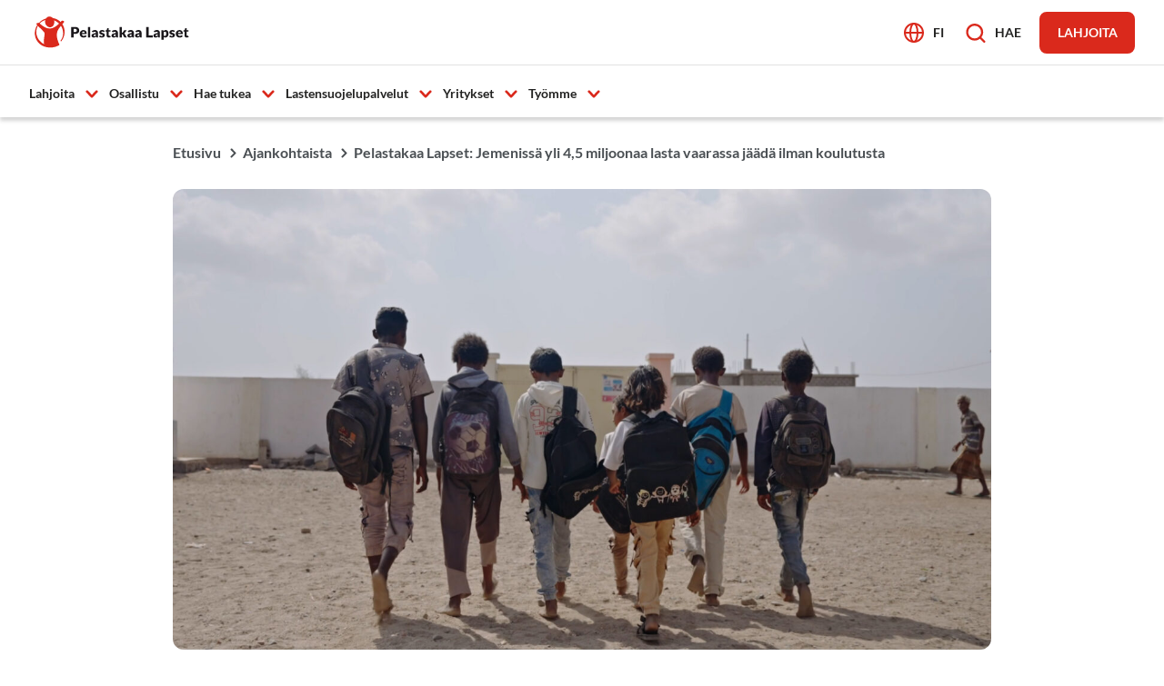

--- FILE ---
content_type: text/html; charset=UTF-8
request_url: https://www.pelastakaalapset.fi/ajankohtaista/pelastakaa-lapset-jemenissa-yli-45-miljoonaa-lasta-vaarassa-jaada-ilman-koulutusta/
body_size: 16656
content:
<!doctype html>
<html lang="fi">
<head>
	<meta charset="utf-8">
	<meta http-equiv="x-ua-compatible" content="ie=edge">
	<meta name="viewport" content="width=device-width, initial-scale=1">
			<link rel="preload" as="script" href="https://consent.cookiebot.com/uc.js">
		<script type="text/javascript">
            window.dataLayer = window.dataLayer || [];

            window.dataLayer.push({
                'site_lang': 'fi',
            });

            gtag("consent", "default", {
                ad_personalization: "denied",
                ad_storage: "denied",
                ad_user_data: "denied",
                analytics_storage: "denied",
                functionality_storage: "denied",
                personalization_storage: "denied",
                security_storage: "granted",
                wait_for_update: 500,
            });

            gtag("set", "ads_data_redaction", true);
            gtag("set", "url_passthrough", false);
		</script>
		
<script id='polyfills' data-polyfill='https://www.pelastakaalapset.fi/wp-content/themes/pela/dist/scripts/polyfills-2c54fbced47cd9432c54.js'>(function(){var t=document.getElementById("polyfills").dataset.polyfill,e=!0;try{eval("async function() {}")}catch(t){e=!1}if(!e){var a=document.createElement("script");a.src=t,a.type="text/javascript",a.async=!1,document.getElementsByTagName("script")[0].parentNode.appendChild(a)}})();</script>
<title>Pelastakaa Lapset: Jemenissä yli 4,5 miljoonaa lasta vaarassa jäädä ilman koulutusta - Pelastakaa Lapset</title>
		<style>img:is([sizes="auto" i], [sizes^="auto," i]) { contain-intrinsic-size: 3000px 1500px }</style>
	
<!-- The SEO Framework by Sybre Waaijer -->
<meta name="robots" content="max-snippet:-1,max-image-preview:large,max-video-preview:-1" />
<link rel="canonical" href="https://www.pelastakaalapset.fi/ajankohtaista/pelastakaa-lapset-jemenissa-yli-45-miljoonaa-lasta-vaarassa-jaada-ilman-koulutusta/" />
<meta name="description" content="Yhdeksän vuotta jatkuneen konfliktin seurauksena kaksi viidestä jemeniläisestä lapsesta on vaarassa jäädä ilman koulutusta." />
<meta property="og:type" content="article" />
<meta property="og:locale" content="fi_FI" />
<meta property="og:site_name" content="Pelastakaa Lapset" />
<meta property="og:title" content="Pelastakaa Lapset: Jemenissä yli 4,5 miljoonaa lasta vaarassa jäädä ilman koulutusta" />
<meta property="og:description" content="Yhdeksän vuotta jatkuneen konfliktin seurauksena kaksi viidestä jemeniläisestä lapsesta on vaarassa jäädä ilman koulutusta. Konflikteja paenneet lapset keskeyttävät koulunsa kaksi kertaa…" />
<meta property="og:url" content="https://www.pelastakaalapset.fi/ajankohtaista/pelastakaa-lapset-jemenissa-yli-45-miljoonaa-lasta-vaarassa-jaada-ilman-koulutusta/" />
<meta property="og:image" content="https://www.pelastakaalapset.fi/wp-content/uploads/2024/03/ch11000548_saleh-walking-with-friends-at-school-in-lahj-yemen.jpg" />
<meta property="og:image:width" content="1920" />
<meta property="og:image:height" content="1080" />
<meta property="og:image:alt" content="Lapset kävelemässä kouluun Jemenissä, Lahjissa." />
<meta property="article:published_time" content="2024-03-26T09:51:26+00:00" />
<meta property="article:modified_time" content="2024-03-26T09:58:59+00:00" />
<meta name="twitter:card" content="summary_large_image" />
<meta name="twitter:title" content="Pelastakaa Lapset: Jemenissä yli 4,5 miljoonaa lasta vaarassa jäädä ilman koulutusta" />
<meta name="twitter:description" content="Yhdeksän vuotta jatkuneen konfliktin seurauksena kaksi viidestä jemeniläisestä lapsesta on vaarassa jäädä ilman koulutusta. Konflikteja paenneet lapset keskeyttävät koulunsa kaksi kertaa…" />
<meta name="twitter:image" content="https://www.pelastakaalapset.fi/wp-content/uploads/2024/03/ch11000548_saleh-walking-with-friends-at-school-in-lahj-yemen.jpg" />
<meta name="twitter:image:alt" content="Lapset kävelemässä kouluun Jemenissä, Lahjissa." />
<script type="application/ld+json">{"@context":"https://schema.org","@graph":[{"@type":"WebSite","@id":"https://www.pelastakaalapset.fi/#/schema/WebSite","url":"https://www.pelastakaalapset.fi/","name":"Pelastakaa Lapset","inLanguage":"fi","potentialAction":{"@type":"SearchAction","target":{"@type":"EntryPoint","urlTemplate":"https://www.pelastakaalapset.fi/search/{search_term_string}/"},"query-input":"required name=search_term_string"},"publisher":{"@type":"Organization","@id":"https://www.pelastakaalapset.fi/#/schema/Organization","name":"Pelastakaa Lapset","url":"https://www.pelastakaalapset.fi/"}},{"@type":"WebPage","@id":"https://www.pelastakaalapset.fi/ajankohtaista/pelastakaa-lapset-jemenissa-yli-45-miljoonaa-lasta-vaarassa-jaada-ilman-koulutusta/","url":"https://www.pelastakaalapset.fi/ajankohtaista/pelastakaa-lapset-jemenissa-yli-45-miljoonaa-lasta-vaarassa-jaada-ilman-koulutusta/","name":"Pelastakaa Lapset: Jemenissä yli 4,5 miljoonaa lasta vaarassa jäädä ilman koulutusta - Pelastakaa Lapset","description":"Yhdeksän vuotta jatkuneen konfliktin seurauksena kaksi viidestä jemeniläisestä lapsesta on vaarassa jäädä ilman koulutusta.","inLanguage":"fi","isPartOf":{"@id":"https://www.pelastakaalapset.fi/#/schema/WebSite"},"breadcrumb":{"@type":"BreadcrumbList","@id":"https://www.pelastakaalapset.fi/#/schema/BreadcrumbList","itemListElement":[{"@type":"ListItem","position":1,"item":"https://www.pelastakaalapset.fi/","name":"Pelastakaa Lapset"},{"@type":"ListItem","position":2,"item":"https://www.pelastakaalapset.fi/ajankohtaista/category/uutiset/","name":"Kategoria: Uutiset"},{"@type":"ListItem","position":3,"name":"Pelastakaa Lapset: Jemenissä yli 4,5 miljoonaa lasta vaarassa jäädä ilman koulutusta"}]},"potentialAction":{"@type":"ReadAction","target":"https://www.pelastakaalapset.fi/ajankohtaista/pelastakaa-lapset-jemenissa-yli-45-miljoonaa-lasta-vaarassa-jaada-ilman-koulutusta/"},"datePublished":"2024-03-26T09:51:26+00:00","dateModified":"2024-03-26T09:58:59+00:00","author":{"@type":"Person","@id":"https://www.pelastakaalapset.fi/#/schema/Person/52f8aafdeeaae23dbd75b37226e1127a","name":"sinimarikarhu"}}]}</script>
<!-- / The SEO Framework by Sybre Waaijer | 1.78ms meta | 0.05ms boot -->

<link rel='dns-prefetch' href='//assets.juicer.io' />
<link rel='stylesheet' id='wp-block-library-css' href='https://www.pelastakaalapset.fi/wp-includes/css/dist/block-library/style.min.css?ver=a2ba02b136fd324465cea4fb2fb9fac1' type='text/css' media='all' />
<style id='wp-block-library-inline-css' type='text/css'>

		.wp-block-pullquote {
			padding: 3em 0 !important;

			blockquote {
				margin: 0 0 1rem !important;
			}
		}

		.wp-block-quote {
			cite {
				display: inline;
			}
		}
</style>
<style id='safe-svg-svg-icon-style-inline-css' type='text/css'>
.safe-svg-cover{text-align:center}.safe-svg-cover .safe-svg-inside{display:inline-block;max-width:100%}.safe-svg-cover svg{fill:currentColor;height:100%;max-height:100%;max-width:100%;width:100%}

</style>
<style id='findkit-search-trigger-style-inline-css' type='text/css'>
.wp-block-findkit-search-trigger figure{margin:0}

</style>
<style id='global-styles-inline-css' type='text/css'>
:root{--wp--preset--aspect-ratio--square: 1;--wp--preset--aspect-ratio--4-3: 4/3;--wp--preset--aspect-ratio--3-4: 3/4;--wp--preset--aspect-ratio--3-2: 3/2;--wp--preset--aspect-ratio--2-3: 2/3;--wp--preset--aspect-ratio--16-9: 16/9;--wp--preset--aspect-ratio--9-16: 9/16;--wp--preset--color--black: #000000;--wp--preset--color--cyan-bluish-gray: #abb8c3;--wp--preset--color--white: #ffffff;--wp--preset--color--pale-pink: #f78da7;--wp--preset--color--vivid-red: #cf2e2e;--wp--preset--color--luminous-vivid-orange: #ff6900;--wp--preset--color--luminous-vivid-amber: #fcb900;--wp--preset--color--light-green-cyan: #7bdcb5;--wp--preset--color--vivid-green-cyan: #00d084;--wp--preset--color--pale-cyan-blue: #8ed1fc;--wp--preset--color--vivid-cyan-blue: #0693e3;--wp--preset--color--vivid-purple: #9b51e0;--wp--preset--gradient--vivid-cyan-blue-to-vivid-purple: linear-gradient(135deg,rgba(6,147,227,1) 0%,rgb(155,81,224) 100%);--wp--preset--gradient--light-green-cyan-to-vivid-green-cyan: linear-gradient(135deg,rgb(122,220,180) 0%,rgb(0,208,130) 100%);--wp--preset--gradient--luminous-vivid-amber-to-luminous-vivid-orange: linear-gradient(135deg,rgba(252,185,0,1) 0%,rgba(255,105,0,1) 100%);--wp--preset--gradient--luminous-vivid-orange-to-vivid-red: linear-gradient(135deg,rgba(255,105,0,1) 0%,rgb(207,46,46) 100%);--wp--preset--gradient--very-light-gray-to-cyan-bluish-gray: linear-gradient(135deg,rgb(238,238,238) 0%,rgb(169,184,195) 100%);--wp--preset--gradient--cool-to-warm-spectrum: linear-gradient(135deg,rgb(74,234,220) 0%,rgb(151,120,209) 20%,rgb(207,42,186) 40%,rgb(238,44,130) 60%,rgb(251,105,98) 80%,rgb(254,248,76) 100%);--wp--preset--gradient--blush-light-purple: linear-gradient(135deg,rgb(255,206,236) 0%,rgb(152,150,240) 100%);--wp--preset--gradient--blush-bordeaux: linear-gradient(135deg,rgb(254,205,165) 0%,rgb(254,45,45) 50%,rgb(107,0,62) 100%);--wp--preset--gradient--luminous-dusk: linear-gradient(135deg,rgb(255,203,112) 0%,rgb(199,81,192) 50%,rgb(65,88,208) 100%);--wp--preset--gradient--pale-ocean: linear-gradient(135deg,rgb(255,245,203) 0%,rgb(182,227,212) 50%,rgb(51,167,181) 100%);--wp--preset--gradient--electric-grass: linear-gradient(135deg,rgb(202,248,128) 0%,rgb(113,206,126) 100%);--wp--preset--gradient--midnight: linear-gradient(135deg,rgb(2,3,129) 0%,rgb(40,116,252) 100%);--wp--preset--font-size--small: 13px;--wp--preset--font-size--medium: 20px;--wp--preset--font-size--large: 36px;--wp--preset--font-size--x-large: 42px;--wp--preset--spacing--20: 0.44rem;--wp--preset--spacing--30: 0.67rem;--wp--preset--spacing--40: 1rem;--wp--preset--spacing--50: 1.5rem;--wp--preset--spacing--60: 2.25rem;--wp--preset--spacing--70: 3.38rem;--wp--preset--spacing--80: 5.06rem;--wp--preset--shadow--natural: 6px 6px 9px rgba(0, 0, 0, 0.2);--wp--preset--shadow--deep: 12px 12px 50px rgba(0, 0, 0, 0.4);--wp--preset--shadow--sharp: 6px 6px 0px rgba(0, 0, 0, 0.2);--wp--preset--shadow--outlined: 6px 6px 0px -3px rgba(255, 255, 255, 1), 6px 6px rgba(0, 0, 0, 1);--wp--preset--shadow--crisp: 6px 6px 0px rgba(0, 0, 0, 1);}:where(.is-layout-flex){gap: 0.5em;}:where(.is-layout-grid){gap: 0.5em;}body .is-layout-flex{display: flex;}.is-layout-flex{flex-wrap: wrap;align-items: center;}.is-layout-flex > :is(*, div){margin: 0;}body .is-layout-grid{display: grid;}.is-layout-grid > :is(*, div){margin: 0;}:where(.wp-block-columns.is-layout-flex){gap: 2em;}:where(.wp-block-columns.is-layout-grid){gap: 2em;}:where(.wp-block-post-template.is-layout-flex){gap: 1.25em;}:where(.wp-block-post-template.is-layout-grid){gap: 1.25em;}.has-black-color{color: var(--wp--preset--color--black) !important;}.has-cyan-bluish-gray-color{color: var(--wp--preset--color--cyan-bluish-gray) !important;}.has-white-color{color: var(--wp--preset--color--white) !important;}.has-pale-pink-color{color: var(--wp--preset--color--pale-pink) !important;}.has-vivid-red-color{color: var(--wp--preset--color--vivid-red) !important;}.has-luminous-vivid-orange-color{color: var(--wp--preset--color--luminous-vivid-orange) !important;}.has-luminous-vivid-amber-color{color: var(--wp--preset--color--luminous-vivid-amber) !important;}.has-light-green-cyan-color{color: var(--wp--preset--color--light-green-cyan) !important;}.has-vivid-green-cyan-color{color: var(--wp--preset--color--vivid-green-cyan) !important;}.has-pale-cyan-blue-color{color: var(--wp--preset--color--pale-cyan-blue) !important;}.has-vivid-cyan-blue-color{color: var(--wp--preset--color--vivid-cyan-blue) !important;}.has-vivid-purple-color{color: var(--wp--preset--color--vivid-purple) !important;}.has-black-background-color{background-color: var(--wp--preset--color--black) !important;}.has-cyan-bluish-gray-background-color{background-color: var(--wp--preset--color--cyan-bluish-gray) !important;}.has-white-background-color{background-color: var(--wp--preset--color--white) !important;}.has-pale-pink-background-color{background-color: var(--wp--preset--color--pale-pink) !important;}.has-vivid-red-background-color{background-color: var(--wp--preset--color--vivid-red) !important;}.has-luminous-vivid-orange-background-color{background-color: var(--wp--preset--color--luminous-vivid-orange) !important;}.has-luminous-vivid-amber-background-color{background-color: var(--wp--preset--color--luminous-vivid-amber) !important;}.has-light-green-cyan-background-color{background-color: var(--wp--preset--color--light-green-cyan) !important;}.has-vivid-green-cyan-background-color{background-color: var(--wp--preset--color--vivid-green-cyan) !important;}.has-pale-cyan-blue-background-color{background-color: var(--wp--preset--color--pale-cyan-blue) !important;}.has-vivid-cyan-blue-background-color{background-color: var(--wp--preset--color--vivid-cyan-blue) !important;}.has-vivid-purple-background-color{background-color: var(--wp--preset--color--vivid-purple) !important;}.has-black-border-color{border-color: var(--wp--preset--color--black) !important;}.has-cyan-bluish-gray-border-color{border-color: var(--wp--preset--color--cyan-bluish-gray) !important;}.has-white-border-color{border-color: var(--wp--preset--color--white) !important;}.has-pale-pink-border-color{border-color: var(--wp--preset--color--pale-pink) !important;}.has-vivid-red-border-color{border-color: var(--wp--preset--color--vivid-red) !important;}.has-luminous-vivid-orange-border-color{border-color: var(--wp--preset--color--luminous-vivid-orange) !important;}.has-luminous-vivid-amber-border-color{border-color: var(--wp--preset--color--luminous-vivid-amber) !important;}.has-light-green-cyan-border-color{border-color: var(--wp--preset--color--light-green-cyan) !important;}.has-vivid-green-cyan-border-color{border-color: var(--wp--preset--color--vivid-green-cyan) !important;}.has-pale-cyan-blue-border-color{border-color: var(--wp--preset--color--pale-cyan-blue) !important;}.has-vivid-cyan-blue-border-color{border-color: var(--wp--preset--color--vivid-cyan-blue) !important;}.has-vivid-purple-border-color{border-color: var(--wp--preset--color--vivid-purple) !important;}.has-vivid-cyan-blue-to-vivid-purple-gradient-background{background: var(--wp--preset--gradient--vivid-cyan-blue-to-vivid-purple) !important;}.has-light-green-cyan-to-vivid-green-cyan-gradient-background{background: var(--wp--preset--gradient--light-green-cyan-to-vivid-green-cyan) !important;}.has-luminous-vivid-amber-to-luminous-vivid-orange-gradient-background{background: var(--wp--preset--gradient--luminous-vivid-amber-to-luminous-vivid-orange) !important;}.has-luminous-vivid-orange-to-vivid-red-gradient-background{background: var(--wp--preset--gradient--luminous-vivid-orange-to-vivid-red) !important;}.has-very-light-gray-to-cyan-bluish-gray-gradient-background{background: var(--wp--preset--gradient--very-light-gray-to-cyan-bluish-gray) !important;}.has-cool-to-warm-spectrum-gradient-background{background: var(--wp--preset--gradient--cool-to-warm-spectrum) !important;}.has-blush-light-purple-gradient-background{background: var(--wp--preset--gradient--blush-light-purple) !important;}.has-blush-bordeaux-gradient-background{background: var(--wp--preset--gradient--blush-bordeaux) !important;}.has-luminous-dusk-gradient-background{background: var(--wp--preset--gradient--luminous-dusk) !important;}.has-pale-ocean-gradient-background{background: var(--wp--preset--gradient--pale-ocean) !important;}.has-electric-grass-gradient-background{background: var(--wp--preset--gradient--electric-grass) !important;}.has-midnight-gradient-background{background: var(--wp--preset--gradient--midnight) !important;}.has-small-font-size{font-size: var(--wp--preset--font-size--small) !important;}.has-medium-font-size{font-size: var(--wp--preset--font-size--medium) !important;}.has-large-font-size{font-size: var(--wp--preset--font-size--large) !important;}.has-x-large-font-size{font-size: var(--wp--preset--font-size--x-large) !important;}
:where(.wp-block-post-template.is-layout-flex){gap: 1.25em;}:where(.wp-block-post-template.is-layout-grid){gap: 1.25em;}
:where(.wp-block-columns.is-layout-flex){gap: 2em;}:where(.wp-block-columns.is-layout-grid){gap: 2em;}
:root :where(.wp-block-pullquote){font-size: 1.5em;line-height: 1.6;}
</style>
<link rel='stylesheet' id='valu-juicer-style-css' href='https://assets.juicer.io/embed.css?ver=a2ba02b136fd324465cea4fb2fb9fac1' type='text/css' media='all' />
<link rel='stylesheet' id='styles/main-css' href='https://www.pelastakaalapset.fi/wp-content/themes/pela/dist/styles/main.css?ver=29441f93a5ecc0772529faeb0ef40c82' type='text/css' media='all' />
<script type='text/javascript' src="https://www.pelastakaalapset.fi/wp-includes/js/jquery/jquery.min.js?ver=c0440fa77579eaefc15d5eb1b4e4a261" id="jquery-core-js"></script>
<script type='text/javascript' src="https://www.pelastakaalapset.fi/wp-includes/js/jquery/jquery-migrate.min.js?ver=dbc3ddf6fdb01f9fc545afd3bc3718c8" id="jquery-migrate-js"></script>
<link rel="alternate" title="oEmbed (JSON)" type="application/json+oembed" href="https://www.pelastakaalapset.fi/wp-json/oembed/1.0/embed?url=https%3A%2F%2Fwww.pelastakaalapset.fi%2Fajankohtaista%2Fpelastakaa-lapset-jemenissa-yli-45-miljoonaa-lasta-vaarassa-jaada-ilman-koulutusta%2F&#038;lang=fi" />
<link rel="alternate" title="oEmbed (XML)" type="text/xml+oembed" href="https://www.pelastakaalapset.fi/wp-json/oembed/1.0/embed?url=https%3A%2F%2Fwww.pelastakaalapset.fi%2Fajankohtaista%2Fpelastakaa-lapset-jemenissa-yli-45-miljoonaa-lasta-vaarassa-jaada-ilman-koulutusta%2F&#038;format=xml&#038;lang=fi" />
    <script>
    window.dataLayer = window.dataLayer || [];
    window.dataLayer.push({
        'valu_wpgtm_siteID': 1,
        'valu_wpgtm_mode' : 'production'
    });

        </script>

		<script
		data-cookieconsent="ignore"	>
		(function(w,d,s,l,i){w[l]=w[l]||[];w[l].push({'gtm.start':
            new Date().getTime(),event:'gtm.js'});var f=d.getElementsByTagName(s)[0],
        j=d.createElement(s),dl=l!='dataLayer'?'&l='+l:'';j.async=true;j.src=
        'https://www.googletagmanager.com/gtm.js?id='+i+dl;f.parentNode.insertBefore(j,f);
    })(window,document,'script','dataLayer','GTM-KC4MHQND');
    </script>
	<div
	aria-live="polite"
	aria-hidden="true"
	tabindex="-1"
	class="js-pela-atc-notification pela-added-to-cart-notification"
	data-is_product_page="false"
>
	<article class="pela-added-to-cart-notification__product">
		<div class="js-pela-atc-notification-product-thumbnail pela-added-to-cart-notification__thumbnail">
					</div>
		<div class="pela-added-to-cart-notification__product-text">
			<span class="js-pela-atc-notification-label-text pela-added-to-cart-notification__label-text">
				Tuote lisätty ostoskoriin			</span>
			<p class="js-pela-atc-notification-product-title pela-added-to-cart-notification__product-title">
							</p>
		</div>
	</article>
			<a
			href="https://www.pelastakaalapset.fi/ostoskori/"
			class="pela-added-to-cart-notification__cart-button"
		>
			Avaa ostoskori		</a>
	</div><script type='application/json' id='findkit'>{"showInSearch":true,"title":"Pelastakaa Lapset: Jemeniss\u00e4 yli 4,5 miljoonaa lasta vaarassa j\u00e4\u00e4d\u00e4 ilman koulutusta","created":"2024-03-26T11:51:26+02:00","modified":"2024-03-26T11:58:59+02:00","tags":["wordpress","domain\/www.pelastakaalapset.fi\/wordpress","wp_post_type\/post","domain\/www.pelastakaalapset.fi\/wp_post_type\/post","wp_blog_name\/pelastakaa-lapset","domain\/www.pelastakaalapset.fi\/wp_blog_name\/pelastakaa-lapset","public","domain\/www.pelastakaalapset.fi\/wp_taxonomy\/category\/uutiset","wp_taxonomy\/category\/uutiset","domain\/www.pelastakaalapset.fi\/wp_taxonomy\/theme\/humanitaarinen-tyo","wp_taxonomy\/theme\/humanitaarinen-tyo","domain\/www.pelastakaalapset.fi\/wp_taxonomy\/theme\/lapsen-oikeudet","wp_taxonomy\/theme\/lapsen-oikeudet","domain\/www.pelastakaalapset.fi\/wp_taxonomy\/theme\/lapset-kriiseissa","wp_taxonomy\/theme\/lapset-kriiseissa","domain\/www.pelastakaalapset.fi\/wp_taxonomy\/theme\/lapsikoyhyys","wp_taxonomy\/theme\/lapsikoyhyys","domain\/www.pelastakaalapset.fi\/wp_taxonomy\/theme\/lapsikoyhyys-globaalisti","wp_taxonomy\/theme\/lapsikoyhyys-globaalisti","domain\/www.pelastakaalapset.fi\/wp_taxonomy\/theme\/pakolaisuus","wp_taxonomy\/theme\/pakolaisuus"],"language":"fi"}</script>		<style>
			#wp-admin-bar-findkit-adminbar a::before {
				content: "\f179";
				top: 2px;
			}
		</style>


<link rel="apple-touch-icon" sizes="180x180" href="https://www.pelastakaalapset.fi/wp-content/themes/pela/assets/favicons/apple-touch-icon.png">
<link rel="icon" type="image/png" sizes="32x32" href="https://www.pelastakaalapset.fi/wp-content/themes/pela/assets/favicons/favicon-32x32.png">
<link rel="icon" type="image/png" sizes="16x16" href="https://www.pelastakaalapset.fi/wp-content/themes/pela/assets/favicons/favicon-16x16.png">
<link rel="manifest" href="https://www.pelastakaalapset.fi/wp-content/themes/pela/assets/favicons/site.webmanifest">
<link rel="mask-icon" href="https://www.pelastakaalapset.fi/wp-content/themes/pela/assets/favicons/safari-pinned-tab.svg" color="#5bbad5">
<link rel="shortcut icon" href="https://www.pelastakaalapset.fi/wp-content/themes/pela/assets/favicons/favicon.ico">
<meta name="msapplication-TileColor" content="#da532c">
<meta name="msapplication-config" content="https://www.pelastakaalapset.fi/wp-content/themes/pela/assets/favicons/browserconfig.xml">
<meta name="theme-color" content="#ffffff">
<meta name="blog-name" content="pelastakaa-lapset"></head>
<body class="wp-singular post-template-default single single-post postid-96969 single-format-standard wp-theme-pela sp-blogs sp-contacts sp-events sp-footer sp-gb-accordion sp-gb-background-block sp-gb-big-lift sp-gb-buttons-lift sp-gb-carousel sp-gb-contact-lift sp-gb-disclaimer sp-gb-downloadable-files sp-gb-events sp-gb-fact-box sp-gb-hero sp-gb-icon-lifts sp-gb-image-lifts sp-gb-key-figures sp-gb-link-list sp-gb-news-tabs sp-gb-partner-logos sp-gb-petition sp-gb-process sp-gb-recent-posts sp-gb-text-image-lift sp-gb-video-embed sp-header sp-navigation-sidebar sp-site-settings sp-gb-quote sp-gb-subpage-hero sp-gb-donor-carousel sp-findkit production">

    <noscript>
        <iframe src="https://www.googletagmanager.com/ns.html?id=GTM-KC4MHQND"
                height="0" width="0" style="display:none;visibility:hidden"></iframe>
    </noscript>
    
<!--[if IE]>
<div class="alert alert-warning">
	Käytät &lt;strong&gt;vanhentunutta&lt;/strong&gt; selainta. Ole hyvä ja &lt;a href=”http://browsehappy.com/”&gt;päivitä selaimesi&lt;/a&gt; parantaaksesi käyttökokemustasi.</div>
<![endif]-->


<header id="header" class="header" role="banner">
	<a class="header__skip-link" href="#content">
		Siirry sisältöön	</a>

	<div class="header__container">
		<div class="header__wrap">
							<div class="header__logo">
					<a href="https://www.pelastakaalapset.fi/" rel="home"
					   class="header__site-branding-link"
					   aria-label="Pelastakaa Lapset">
						<span class="screen-reader-text">Pelastakaa Lapset</span>

						<img width="610" height="157" src="https://www.pelastakaalapset.fi/wp-content/uploads/2023/05/pelastakaa-lapset-logo-rgb.svg" class="attachment-large size-large" alt="" />					</a>
				</div>
			
			<div class="header__actions">
				
<div class="header__lang-menu header__lang-menu--primary">
	<div class="header__lang-menu-button">
		
<button id="header-lang-menu-toggle"
			aria-label="Avaa kielivalikko"
		    class="b-action-button lang-menu__toggle">
			<span class="b-action-button__icon" aria-hidden="true">
			<svg aria-hidden="true" tabindex="-1" viewBox="0 0 22 22" fill="none" xmlns="http://www.w3.org/2000/svg"><path d="M11 21c5.523 0 10-4.477 10-10S16.523 1 11 1 1 5.477 1 11s4.477 10 10 10z" stroke="#DA291C" stroke-width="2" stroke-linecap="round" stroke-linejoin="round"/><path d="M7 11c0 5.523 1.79 10 4 10s4-4.477 4-10-1.79-10-4-10-4 4.477-4 10zm-6 0h20" stroke="#DA291C" stroke-width="2" stroke-linecap="round" stroke-linejoin="round"/></svg>		</span>
	
	<span class="b-action-button__title">
		fi	</span>
</button>	</div>

	<div id="header-lang-menu" class="header__lang-menu-wrap" aria-hidden="true">
		
<nav class="lang-menu" aria-label="Kielivalintavalikko">
	<ul class="lang-menu__list">
						<li class="lang-menu__item lang-menu__item--current">
					<span class="lang-menu__item-label">
						<span class="lang-menu__item-name">Suomi</span>

						<span class="lang-menu__item-slug">fi</span>
					</span>
				</li>
							<li class="lang-menu__item">
					<a class="lang-menu__item-link" lang="en-US"
					   hreflang="en-US"
					   href="https://www.pelastakaalapset.fi/en/"
					   aria-label="English">
						<span class="lang-menu__item-name">English</span>

						<span class="lang-menu__item-slug">en</span>
					</a>
				</li>
							<li class="lang-menu__item">
					<a class="lang-menu__item-link" lang="sv-SE"
					   hreflang="sv-SE"
					   href="https://www.pelastakaalapset.fi/sv/"
					   aria-label="Svenska">
						<span class="lang-menu__item-name">Svenska</span>

						<span class="lang-menu__item-slug">sv</span>
					</a>
				</li>
				</ul>
</nav>	</div>
</div>

				<div class="header__search-button">
					
<button id="header-search-toggle"
		    class="b-action-button header__search-toggle">
			<span class="b-action-button__icon" aria-hidden="true">
			<svg aria-hidden="true" tabindex="-1" viewBox="0 0 25 24" fill="none" xmlns="http://www.w3.org/2000/svg"><path fill-rule="evenodd" clip-rule="evenodd" d="M24.052 21.713l-4.532-4.518a10.557 10.557 0 002.253-6.532C21.773 4.774 16.999 0 11.11 0 5.22 0 .446 4.774.446 10.663c0 5.89 4.774 10.663 10.664 10.663 2.368.003 4.668-.79 6.53-2.252l4.52 4.532a1.333 1.333 0 001.892 0 1.333 1.333 0 000-1.893zm-20.94-11.05a7.997 7.997 0 1115.995 0 7.997 7.997 0 01-15.995 0z" fill="#DA291C"/></svg>		</span>
	
	<span class="b-action-button__title">
		Hae	</span>
</button>				</div>

				
<div class="header__donate-button">
	
<a
	aria-label=""
	href="https://www.pelastakaalapset.fi/lahjoittaminen/kuukausilahjoittaminen/" target="_self"
	class="b-button "
>
	<span class="b-button__title">
		Lahjoita	</span>
</a></div>			</div>

			<div class="header__toggle-mobile-navigation">
	<button class="header-primary-nav-toggle hamburger hamburger--squeeze" data-header-toggle="primary-nav"
	        aria-label="Avaa valikko" aria-expanded="false">
		<span class="hamburger-box">
			<span class="hamburger-inner"></span>
		</span>
	</button>
</div>
<div id="header-mobile-items" class="header__mobile-items-container" aria-hidden="true">
	<div class="header__mobile-items-wrap">
		<div class="header__mobile-items-top">
			<div class="header__mobile-items-top--left">
				
<div class="header__lang-menu header__lang-menu--mobile">
	<div class="header__lang-menu-icon" aria-hidden="true">
		<svg aria-hidden="true" tabindex="-1" viewBox="0 0 22 22" fill="none" xmlns="http://www.w3.org/2000/svg"><path d="M11 21c5.523 0 10-4.477 10-10S16.523 1 11 1 1 5.477 1 11s4.477 10 10 10z" stroke="#DA291C" stroke-width="2" stroke-linecap="round" stroke-linejoin="round"/><path d="M7 11c0 5.523 1.79 10 4 10s4-4.477 4-10-1.79-10-4-10-4 4.477-4 10zm-6 0h20" stroke="#DA291C" stroke-width="2" stroke-linecap="round" stroke-linejoin="round"/></svg>	</div>

	<div class="header__lang-menu-wrap">
		
<nav class="lang-menu" aria-label="Kielivalintavalikko">
	<ul class="lang-menu__list">
						<li class="lang-menu__item lang-menu__item--current">
					<span class="lang-menu__item-label">
						<span class="lang-menu__item-name">Suomi</span>

						<span class="lang-menu__item-slug">fi</span>
					</span>
				</li>
							<li class="lang-menu__item">
					<a class="lang-menu__item-link" lang="en-US"
					   hreflang="en-US"
					   href="https://www.pelastakaalapset.fi/en/"
					   aria-label="English">
						<span class="lang-menu__item-name">English</span>

						<span class="lang-menu__item-slug">en</span>
					</a>
				</li>
							<li class="lang-menu__item">
					<a class="lang-menu__item-link" lang="sv-SE"
					   hreflang="sv-SE"
					   href="https://www.pelastakaalapset.fi/sv/"
					   aria-label="Svenska">
						<span class="lang-menu__item-name">Svenska</span>

						<span class="lang-menu__item-slug">sv</span>
					</a>
				</li>
				</ul>
</nav>	</div>
</div>
			</div>

			<div class="header__mobile-items-top--right">
				
<div class="header__donate-button">
	
<a
	aria-label=""
	href="https://www.pelastakaalapset.fi/lahjoittaminen/kuukausilahjoittaminen/" target="_self"
	class="b-button "
>
	<span class="b-button__title">
		Lahjoita	</span>
</a></div><div class="header__toggle-mobile-navigation">
	<button class="header-primary-nav-toggle hamburger hamburger--squeeze" data-header-toggle="primary-nav"
	        aria-label="Avaa valikko" aria-expanded="false">
		<span class="hamburger-box">
			<span class="hamburger-inner"></span>
		</span>
	</button>
</div>
			</div>
		</div>

		<div class="header__mobile-items-middle">
			<div class="header__search-button">
				
<button id="header-search-toggle"
		    class="b-action-button header__search-toggle">
			<span class="b-action-button__icon" aria-hidden="true">
			<svg aria-hidden="true" tabindex="-1" viewBox="0 0 25 24" fill="none" xmlns="http://www.w3.org/2000/svg"><path fill-rule="evenodd" clip-rule="evenodd" d="M24.052 21.713l-4.532-4.518a10.557 10.557 0 002.253-6.532C21.773 4.774 16.999 0 11.11 0 5.22 0 .446 4.774.446 10.663c0 5.89 4.774 10.663 10.664 10.663 2.368.003 4.668-.79 6.53-2.252l4.52 4.532a1.333 1.333 0 001.892 0 1.333 1.333 0 000-1.893zm-20.94-11.05a7.997 7.997 0 1115.995 0 7.997 7.997 0 01-15.995 0z" fill="#DA291C"/></svg>		</span>
	
	<span class="b-action-button__title">
		Hae	</span>
</button>			</div>
		</div>

					<div class="header__mobile-items-bottom">
				<div class="header__navigation header__navigation--mobile">
					<nav id="header-mobile-menu" class="header__mobile-menu mobile-menu"
					     aria-label="Päävalikko">
						<ul class="mobile-menu__lvl-1" role="menu"><li class="mobile-menu-lvl-1__item mobile-menu__item mobile-menu-lvl-1__item--has-children mobile-menu__item--has-children "><a class='mobile-menu-lvl-1__link mobile-menu__link'  href="https://www.pelastakaalapset.fi/lahjoittaminen/">Lahjoita</a>
<button class='mobile-menu__sub-menu-toggle mobile-menu-lvl-1__sub-menu-toggle' data-mobile-menu-toggle='sub-menu' aria-label='Avaa alavalikko' aria-expanded='false'><span aria-hidden='true'><svg aria-hidden="true" tabindex="-1" viewBox="0 0 16 10" fill="none" xmlns="http://www.w3.org/2000/svg"><path d="M2 2l6 6 6-6" stroke="#DA291C" stroke-width="3" stroke-linecap="round" stroke-linejoin="round"/></svg></span></button>

<ul class='mobile-menu-lvl-2 mobile-menu-lvl mobile-menu__sub-menu' aria-hidden='true'>
	<li class="mobile-menu-lvl-2__item mobile-menu__item "><a class='mobile-menu-lvl-2__link mobile-menu__link'  href="https://www.pelastakaalapset.fi/lahjoittaminen/kertalahjoittaminen/">Kaikki keräykset</a></li>
	<li class="mobile-menu-lvl-2__item mobile-menu__item "><a class='mobile-menu-lvl-2__link mobile-menu__link'  href="https://www.pelastakaalapset.fi/lahjoittaminen/kuukausilahjoittaminen/">Kuukausilahjoittaminen</a></li>
	<li class="mobile-menu-lvl-2__item mobile-menu__item "><a class='mobile-menu-lvl-2__link mobile-menu__link'  href="https://www.pelastakaalapset.fi/yrityksille/yrityslahjoitus/">Yrityslahjoittaminen</a></li>
	<li class="mobile-menu-lvl-2__item mobile-menu__item "><a class='mobile-menu-lvl-2__link mobile-menu__link'  href="https://www.pelastakaalapset.fi/lahjoittaminen/testamenttilahjoitus/">Testamenttilahjoitus</a></li>
	<li class="mobile-menu-lvl-2__item mobile-menu__item "><a class='mobile-menu-lvl-2__link mobile-menu__link'  href="https://www.pelastakaalapset.fi/lahjoittaminen/suurlahjoittaminen/">Suurlahjoittaminen</a></li>
	<li class="mobile-menu-lvl-2__item mobile-menu__item "><a class='mobile-menu-lvl-2__link mobile-menu__link'  href="https://www.pelastakaalapset.fi/lahjoittaminen/toivekauppa/">Aineeton lahja</a></li>
	<li class="mobile-menu-lvl-2__item mobile-menu__item "><a class='mobile-menu-lvl-2__link mobile-menu__link'  href="https://www.pelastakaalapset.fi/lahjoittaminen/muu-lahjoittaminen/">Perusta keräys</a></li>
	<li class="mobile-menu-lvl-2__item mobile-menu__item "><a class='mobile-menu-lvl-2__link mobile-menu__link'  href="https://www.pelastakaalapset.fi/lahjoittaminen/lahjoittajapalvelu/">Lahjoittajapalvelu</a></li>
</ul>
</li>
<li class="mobile-menu-lvl-1__item mobile-menu__item mobile-menu-lvl-1__item--has-children mobile-menu__item--has-children "><a class='mobile-menu-lvl-1__link mobile-menu__link'  href="https://www.pelastakaalapset.fi/osallistu/">Osallistu</a>
<button class='mobile-menu__sub-menu-toggle mobile-menu-lvl-1__sub-menu-toggle' data-mobile-menu-toggle='sub-menu' aria-label='Avaa alavalikko' aria-expanded='false'><span aria-hidden='true'><svg aria-hidden="true" tabindex="-1" viewBox="0 0 16 10" fill="none" xmlns="http://www.w3.org/2000/svg"><path d="M2 2l6 6 6-6" stroke="#DA291C" stroke-width="3" stroke-linecap="round" stroke-linejoin="round"/></svg></span></button>

<ul class='mobile-menu-lvl-2 mobile-menu-lvl mobile-menu__sub-menu' aria-hidden='true'>
	<li class="mobile-menu-lvl-2__item mobile-menu__item mobile-menu-lvl-2__item--has-children mobile-menu__item--has-children "><a class='mobile-menu-lvl-2__link mobile-menu__link'  href="https://www.pelastakaalapset.fi/osallistu/tule-vapaaehtoiseksi/">Tule vapaaehtoiseksi</a>
	<button class='mobile-menu__sub-menu-toggle mobile-menu-lvl-2__sub-menu-toggle' data-mobile-menu-toggle='sub-menu' aria-label='Avaa alavalikko' aria-expanded='false'><span aria-hidden='true'><svg aria-hidden="true" tabindex="-1" viewBox="0 0 16 10" fill="none" xmlns="http://www.w3.org/2000/svg"><path d="M2 2l6 6 6-6" stroke="#DA291C" stroke-width="3" stroke-linecap="round" stroke-linejoin="round"/></svg></span></button>

	<ul class='mobile-menu-lvl-3 mobile-menu-lvl mobile-menu__sub-menu' aria-hidden='true'>
		<li class="mobile-menu-lvl-3__item mobile-menu__item "><a class='mobile-menu-lvl-3__link mobile-menu__link'  href="https://www.pelastakaalapset.fi/osallistu/tule-vapaaehtoiseksi/sporttikummiksi/">Sporttikummiksi</a></li>
		<li class="mobile-menu-lvl-3__item mobile-menu__item "><a class='mobile-menu-lvl-3__link mobile-menu__link'  href="https://www.pelastakaalapset.fi/osallistu/tule-vapaaehtoiseksi/tukihenkiloksi/">Tukihenkilöksi</a></li>
		<li class="mobile-menu-lvl-3__item mobile-menu__item "><a class='mobile-menu-lvl-3__link mobile-menu__link'  href="https://www.pelastakaalapset.fi/osallistu/tule-vapaaehtoiseksi/kummikodiksi/">Kummikodiksi</a></li>
		<li class="mobile-menu-lvl-3__item mobile-menu__item "><a class='mobile-menu-lvl-3__link mobile-menu__link'  href="https://www.pelastakaalapset.fi/osallistu/tule-vapaaehtoiseksi/lomakodiksi/">Lomakodiksi</a></li>
		<li class="mobile-menu-lvl-3__item mobile-menu__item "><a class='mobile-menu-lvl-3__link mobile-menu__link'  href="https://www.pelastakaalapset.fi/osallistu/tule-vapaaehtoiseksi/digivapaaehtoiseksi/">Digivapaaehtoiseksi</a></li>
		<li class="mobile-menu-lvl-3__item mobile-menu__item "><a class='mobile-menu-lvl-3__link mobile-menu__link'  href="https://www.pelastakaalapset.fi/osallistu/tule-vapaaehtoiseksi/valmiustoiminnan-vapaaehtoiseksi/">Valmiustoiminnan vapaaehtoiseksi</a></li>
		<li class="mobile-menu-lvl-3__item mobile-menu__item "><a class='mobile-menu-lvl-3__link mobile-menu__link'  href="https://www.pelastakaalapset.fi/osallistu/tule-vapaaehtoiseksi/paikallisyhdistyksen-vapaaehtoiseksi/">Paikallisyhdistyksen vapaaehtoiseksi</a></li>
		<li class="mobile-menu-lvl-3__item mobile-menu__item "><a class='mobile-menu-lvl-3__link mobile-menu__link'  href="https://www.pelastakaalapset.fi/osallistu/tule-vapaaehtoiseksi/perheretkitoiminnan-vapaaehtoiseksi/">Perheretkitoiminnan vapaaehtoiseksi</a></li>
	</ul>
</li>
	<li class="mobile-menu-lvl-2__item mobile-menu__item mobile-menu-lvl-2__item--has-children mobile-menu__item--has-children "><a class='mobile-menu-lvl-2__link mobile-menu__link'  href="https://www.pelastakaalapset.fi/osallistu/liity-jaseneksi/">Liity jäseneksi</a>
	<button class='mobile-menu__sub-menu-toggle mobile-menu-lvl-2__sub-menu-toggle' data-mobile-menu-toggle='sub-menu' aria-label='Avaa alavalikko' aria-expanded='false'><span aria-hidden='true'><svg aria-hidden="true" tabindex="-1" viewBox="0 0 16 10" fill="none" xmlns="http://www.w3.org/2000/svg"><path d="M2 2l6 6 6-6" stroke="#DA291C" stroke-width="3" stroke-linecap="round" stroke-linejoin="round"/></svg></span></button>

	<ul class='mobile-menu-lvl-3 mobile-menu-lvl mobile-menu__sub-menu' aria-hidden='true'>
		<li class="mobile-menu-lvl-3__item mobile-menu__item "><a class='mobile-menu-lvl-3__link mobile-menu__link'  href="https://www.pelastakaalapset.fi/tyomme/tietoa-meista/paikallisyhdistykset/">Paikallisyhdistykset</a></li>
		<li class="mobile-menu-lvl-3__item mobile-menu__item "><a class='mobile-menu-lvl-3__link mobile-menu__link'  href="https://www.pelastakaalapset.fi/osallistu/liity-jaseneksi/jasenille/">Jäsenille</a></li>
	</ul>
</li>
	<li class="mobile-menu-lvl-2__item mobile-menu__item mobile-menu-lvl-2__item--has-children mobile-menu__item--has-children "><a class='mobile-menu-lvl-2__link mobile-menu__link'  href="https://www.pelastakaalapset.fi/osallistu/tukiperheeksi/">Tukiperheeksi</a>
	<button class='mobile-menu__sub-menu-toggle mobile-menu-lvl-2__sub-menu-toggle' data-mobile-menu-toggle='sub-menu' aria-label='Avaa alavalikko' aria-expanded='false'><span aria-hidden='true'><svg aria-hidden="true" tabindex="-1" viewBox="0 0 16 10" fill="none" xmlns="http://www.w3.org/2000/svg"><path d="M2 2l6 6 6-6" stroke="#DA291C" stroke-width="3" stroke-linecap="round" stroke-linejoin="round"/></svg></span></button>

	<ul class='mobile-menu-lvl-3 mobile-menu-lvl mobile-menu__sub-menu' aria-hidden='true'>
		<li class="mobile-menu-lvl-3__item mobile-menu__item "><a class='mobile-menu-lvl-3__link mobile-menu__link'  href="https://www.pelastakaalapset.fi/osallistu/ammatillinen-tukiperhe/">Ammatillinen tukiperhe</a></li>
	</ul>
</li>
	<li class="mobile-menu-lvl-2__item mobile-menu__item "><a class='mobile-menu-lvl-2__link mobile-menu__link'  href="https://www.pelastakaalapset.fi/osallistu/sijaisvanhemmaksi/">Sijaisvanhemmaksi</a></li>
</ul>
</li>
<li class="mobile-menu-lvl-1__item mobile-menu__item mobile-menu-lvl-1__item--has-children mobile-menu__item--has-children "><a class='mobile-menu-lvl-1__link mobile-menu__link'  href="https://www.pelastakaalapset.fi/hae-tukea/">Hae tukea</a>
<button class='mobile-menu__sub-menu-toggle mobile-menu-lvl-1__sub-menu-toggle' data-mobile-menu-toggle='sub-menu' aria-label='Avaa alavalikko' aria-expanded='false'><span aria-hidden='true'><svg aria-hidden="true" tabindex="-1" viewBox="0 0 16 10" fill="none" xmlns="http://www.w3.org/2000/svg"><path d="M2 2l6 6 6-6" stroke="#DA291C" stroke-width="3" stroke-linecap="round" stroke-linejoin="round"/></svg></span></button>

<ul class='mobile-menu-lvl-2 mobile-menu-lvl mobile-menu__sub-menu' aria-hidden='true'>
	<li class="mobile-menu-lvl-2__item mobile-menu__item "><a class='mobile-menu-lvl-2__link mobile-menu__link'  href="https://www.pelastakaalapset.fi/hae-tukea/hae-tukihenkiloa/">Hae tukihenkilöä</a></li>
	<li class="mobile-menu-lvl-2__item mobile-menu__item "><a class='mobile-menu-lvl-2__link mobile-menu__link'  href="https://www.pelastakaalapset.fi/hae-tukea/hae-sporttikummia/">Hae sporttikummia</a></li>
	<li class="mobile-menu-lvl-2__item mobile-menu__item "><a class='mobile-menu-lvl-2__link mobile-menu__link'  href="https://www.pelastakaalapset.fi/hae-tukea/hae-kummikotia/">Hae kummikotia</a></li>
	<li class="mobile-menu-lvl-2__item mobile-menu__item "><a class='mobile-menu-lvl-2__link mobile-menu__link'  href="https://www.pelastakaalapset.fi/hae-tukea/hae-lomakotia/">Hae lomakotia</a></li>
	<li class="mobile-menu-lvl-2__item mobile-menu__item "><a class='mobile-menu-lvl-2__link mobile-menu__link'  href="https://www.pelastakaalapset.fi/hae-tukea/nettivihje-palvelu/">Nettivihje-palvelu</a></li>
	<li class="mobile-menu-lvl-2__item mobile-menu__item mobile-menu-lvl-2__item--has-children mobile-menu__item--has-children "><a class='mobile-menu-lvl-2__link mobile-menu__link'  href="https://www.pelastakaalapset.fi/hae-tukea/harrastustuki/">Harrastustuki</a>
	<button class='mobile-menu__sub-menu-toggle mobile-menu-lvl-2__sub-menu-toggle' data-mobile-menu-toggle='sub-menu' aria-label='Avaa alavalikko' aria-expanded='false'><span aria-hidden='true'><svg aria-hidden="true" tabindex="-1" viewBox="0 0 16 10" fill="none" xmlns="http://www.w3.org/2000/svg"><path d="M2 2l6 6 6-6" stroke="#DA291C" stroke-width="3" stroke-linecap="round" stroke-linejoin="round"/></svg></span></button>

	<ul class='mobile-menu-lvl-3 mobile-menu-lvl mobile-menu__sub-menu' aria-hidden='true'>
		<li class="mobile-menu-lvl-3__item mobile-menu__item "><a class='mobile-menu-lvl-3__link mobile-menu__link'  href="https://www.pelastakaalapset.fi/hae-tukea/oppimateriaalituki/">Oppimateriaalituki</a></li>
		<li class="mobile-menu-lvl-3__item mobile-menu__item "><a class='mobile-menu-lvl-3__link mobile-menu__link'  href="https://www.pelastakaalapset.fi/hae-tukea/mentorointi/">Mentorointi</a></li>
	</ul>
</li>
	<li class="mobile-menu-lvl-2__item mobile-menu__item "><a class='mobile-menu-lvl-2__link mobile-menu__link'  href="https://www.pelastakaalapset.fi/hae-tukea/ruoka-apu/">Ruoka-apu</a></li>
	<li class="mobile-menu-lvl-2__item mobile-menu__item "><a class='mobile-menu-lvl-2__link mobile-menu__link'  href="https://www.pelastakaalapset.fi/hae-tukea/perheentalot/">Perheentalot</a></li>
</ul>
</li>
<li class="mobile-menu-lvl-1__item mobile-menu__item mobile-menu-lvl-1__item--has-children mobile-menu__item--has-children "><a class='mobile-menu-lvl-1__link mobile-menu__link'  href="https://www.pelastakaalapset.fi/lastensuojelupalvelut/">Lastensuojelupalvelut</a>
<button class='mobile-menu__sub-menu-toggle mobile-menu-lvl-1__sub-menu-toggle' data-mobile-menu-toggle='sub-menu' aria-label='Avaa alavalikko' aria-expanded='false'><span aria-hidden='true'><svg aria-hidden="true" tabindex="-1" viewBox="0 0 16 10" fill="none" xmlns="http://www.w3.org/2000/svg"><path d="M2 2l6 6 6-6" stroke="#DA291C" stroke-width="3" stroke-linecap="round" stroke-linejoin="round"/></svg></span></button>

<ul class='mobile-menu-lvl-2 mobile-menu-lvl mobile-menu__sub-menu' aria-hidden='true'>
	<li class="mobile-menu-lvl-2__item mobile-menu__item "><a class='mobile-menu-lvl-2__link mobile-menu__link'  href="https://www.pelastakaalapset.fi/lastensuojelupalvelut/tukiperhetoiminta/">Tukiperhetoiminta</a></li>
	<li class="mobile-menu-lvl-2__item mobile-menu__item mobile-menu-lvl-2__item--has-children mobile-menu__item--has-children "><a class='mobile-menu-lvl-2__link mobile-menu__link'  href="https://www.pelastakaalapset.fi/lastensuojelupalvelut/perhekuntoutus/">Perhekuntoutus</a>
	<button class='mobile-menu__sub-menu-toggle mobile-menu-lvl-2__sub-menu-toggle' data-mobile-menu-toggle='sub-menu' aria-label='Avaa alavalikko' aria-expanded='false'><span aria-hidden='true'><svg aria-hidden="true" tabindex="-1" viewBox="0 0 16 10" fill="none" xmlns="http://www.w3.org/2000/svg"><path d="M2 2l6 6 6-6" stroke="#DA291C" stroke-width="3" stroke-linecap="round" stroke-linejoin="round"/></svg></span></button>

	<ul class='mobile-menu-lvl-3 mobile-menu-lvl mobile-menu__sub-menu' aria-hidden='true'>
		<li class="mobile-menu-lvl-3__item mobile-menu__item "><a class='mobile-menu-lvl-3__link mobile-menu__link'  href="https://www.pelastakaalapset.fi/lastensuojelupalvelut/perhekuntoutus/perhekuntoutusyksikko-tyrsky/">Perhekuntoutusyksikkö Tyrsky</a></li>
	</ul>
</li>
	<li class="mobile-menu-lvl-2__item mobile-menu__item "><a class='mobile-menu-lvl-2__link mobile-menu__link'  href="https://www.pelastakaalapset.fi/lastensuojelupalvelut/perhehoito/">Perhehoito</a></li>
	<li class="mobile-menu-lvl-2__item mobile-menu__item mobile-menu-lvl-2__item--has-children mobile-menu__item--has-children "><a class='mobile-menu-lvl-2__link mobile-menu__link'  href="https://www.pelastakaalapset.fi/lastensuojelupalvelut/sijaishuollon-yksikot/">Sijaishuollon yksiköt</a>
	<button class='mobile-menu__sub-menu-toggle mobile-menu-lvl-2__sub-menu-toggle' data-mobile-menu-toggle='sub-menu' aria-label='Avaa alavalikko' aria-expanded='false'><span aria-hidden='true'><svg aria-hidden="true" tabindex="-1" viewBox="0 0 16 10" fill="none" xmlns="http://www.w3.org/2000/svg"><path d="M2 2l6 6 6-6" stroke="#DA291C" stroke-width="3" stroke-linecap="round" stroke-linejoin="round"/></svg></span></button>

	<ul class='mobile-menu-lvl-3 mobile-menu-lvl mobile-menu__sub-menu' aria-hidden='true'>
		<li class="mobile-menu-lvl-3__item mobile-menu__item "><a class='mobile-menu-lvl-3__link mobile-menu__link'  href="https://www.pelastakaalapset.fi/lastensuojelupalvelut/sijaishuollon-yksikot/erityislastenkoti-kaisla/">Erityislastenkoti Kaisla</a></li>
		<li class="mobile-menu-lvl-3__item mobile-menu__item "><a class='mobile-menu-lvl-3__link mobile-menu__link'  href="https://www.pelastakaalapset.fi/lastensuojelupalvelut/sijaishuollon-yksikot/erityislastenkoti-parske/">Erityislastenkoti Pärske</a></li>
		<li class="mobile-menu-lvl-3__item mobile-menu__item "><a class='mobile-menu-lvl-3__link mobile-menu__link'  href="https://www.pelastakaalapset.fi/lastensuojelupalvelut/sijaishuollon-yksikot/erityislastenkoti-raunila/">Erityislastenkoti Raunila</a></li>
		<li class="mobile-menu-lvl-3__item mobile-menu__item "><a class='mobile-menu-lvl-3__link mobile-menu__link'  href="https://www.pelastakaalapset.fi/lastensuojelupalvelut/sijaishuollon-yksikot/ritvala/">Lastenkoti Ritvala</a></li>
		<li class="mobile-menu-lvl-3__item mobile-menu__item "><a class='mobile-menu-lvl-3__link mobile-menu__link'  href="https://www.pelastakaalapset.fi/lastensuojelupalvelut/sijaishuollon-yksikot/lastenkoti-suvilinna/">Lastenkoti Suvilinna</a></li>
	</ul>
</li>
	<li class="mobile-menu-lvl-2__item mobile-menu__item "><a class='mobile-menu-lvl-2__link mobile-menu__link'  href="https://www.pelastakaalapset.fi/lastensuojelupalvelut/adoptioneuvonta/">Adoptioneuvonta</a></li>
	<li class="mobile-menu-lvl-2__item mobile-menu__item "><a class='mobile-menu-lvl-2__link mobile-menu__link'  href="https://www.pelastakaalapset.fi/lastensuojelupalvelut/lakimiespalvelu/">Lakimiespalvelu</a></li>
	<li class="mobile-menu-lvl-2__item mobile-menu__item "><a class='mobile-menu-lvl-2__link mobile-menu__link'  href="https://www.pelastakaalapset.fi/lastensuojelupalvelut/lastensuojelun-edunvalvonta/">Lastensuojelun edunvalvonta</a></li>
	<li class="mobile-menu-lvl-2__item mobile-menu__item "><a class='mobile-menu-lvl-2__link mobile-menu__link'  href="https://www.pelastakaalapset.fi/lastensuojelupalvelut/asiantuntijapalvelut/">Asiantuntijapalvelut</a></li>
	<li class="mobile-menu-lvl-2__item mobile-menu__item "><a class='mobile-menu-lvl-2__link mobile-menu__link'  href="https://www.pelastakaalapset.fi/lastensuojelupalvelut/kokemusasiantuntijan-konsultaatiot/">Kokemusasiantuntijan konsultaatiot</a></li>
</ul>
</li>
<li class="mobile-menu-lvl-1__item mobile-menu__item mobile-menu-lvl-1__item--has-children mobile-menu__item--has-children "><a class='mobile-menu-lvl-1__link mobile-menu__link'  href="https://www.pelastakaalapset.fi/yrityksille/">Yritykset</a>
<button class='mobile-menu__sub-menu-toggle mobile-menu-lvl-1__sub-menu-toggle' data-mobile-menu-toggle='sub-menu' aria-label='Avaa alavalikko' aria-expanded='false'><span aria-hidden='true'><svg aria-hidden="true" tabindex="-1" viewBox="0 0 16 10" fill="none" xmlns="http://www.w3.org/2000/svg"><path d="M2 2l6 6 6-6" stroke="#DA291C" stroke-width="3" stroke-linecap="round" stroke-linejoin="round"/></svg></span></button>

<ul class='mobile-menu-lvl-2 mobile-menu-lvl mobile-menu__sub-menu' aria-hidden='true'>
	<li class="mobile-menu-lvl-2__item mobile-menu__item "><a class='mobile-menu-lvl-2__link mobile-menu__link'  href="https://www.pelastakaalapset.fi/yrityksille/yrityslahjoitus/">Tee yrityslahjoitus</a></li>
	<li class="mobile-menu-lvl-2__item mobile-menu__item "><a class='mobile-menu-lvl-2__link mobile-menu__link'  href="https://www.pelastakaalapset.fi/yrityksille/lahde-yrityskumppaniksi/">Yrityskumppaniksi</a></li>
	<li class="mobile-menu-lvl-2__item mobile-menu__item "><a class='mobile-menu-lvl-2__link mobile-menu__link'  href="https://www.pelastakaalapset.fi/yrityksille/yritysvastuu/">Yritysvastuu</a></li>
</ul>
</li>
<li class="mobile-menu-lvl-1__item mobile-menu__item mobile-menu-lvl-1__item--has-children mobile-menu__item--has-children "><a class='mobile-menu-lvl-1__link mobile-menu__link'  href="https://www.pelastakaalapset.fi/tyomme/">Työmme</a>
<button class='mobile-menu__sub-menu-toggle mobile-menu-lvl-1__sub-menu-toggle' data-mobile-menu-toggle='sub-menu' aria-label='Avaa alavalikko' aria-expanded='false'><span aria-hidden='true'><svg aria-hidden="true" tabindex="-1" viewBox="0 0 16 10" fill="none" xmlns="http://www.w3.org/2000/svg"><path d="M2 2l6 6 6-6" stroke="#DA291C" stroke-width="3" stroke-linecap="round" stroke-linejoin="round"/></svg></span></button>

<ul class='mobile-menu-lvl-2 mobile-menu-lvl mobile-menu__sub-menu' aria-hidden='true'>
	<li class="mobile-menu-lvl-2__item mobile-menu__item mobile-menu-lvl-2__item--has-children mobile-menu__item--has-children "><a class='mobile-menu-lvl-2__link mobile-menu__link'  href="https://www.pelastakaalapset.fi/tyomme/tietoa-meista/">Tietoa meistä</a>
	<button class='mobile-menu__sub-menu-toggle mobile-menu-lvl-2__sub-menu-toggle' data-mobile-menu-toggle='sub-menu' aria-label='Avaa alavalikko' aria-expanded='false'><span aria-hidden='true'><svg aria-hidden="true" tabindex="-1" viewBox="0 0 16 10" fill="none" xmlns="http://www.w3.org/2000/svg"><path d="M2 2l6 6 6-6" stroke="#DA291C" stroke-width="3" stroke-linecap="round" stroke-linejoin="round"/></svg></span></button>

	<ul class='mobile-menu-lvl-3 mobile-menu-lvl mobile-menu__sub-menu' aria-hidden='true'>
		<li class="mobile-menu-lvl-3__item mobile-menu__item "><a class='mobile-menu-lvl-3__link mobile-menu__link'  href="https://www.pelastakaalapset.fi/tyomme/tietoa-meista/jarjesto/">Järjestö</a></li>
		<li class="mobile-menu-lvl-3__item mobile-menu__item "><a class='mobile-menu-lvl-3__link mobile-menu__link'  href="https://www.pelastakaalapset.fi/tyomme/tietoa-meista/talous/">Talous</a></li>
		<li class="mobile-menu-lvl-3__item mobile-menu__item "><a class='mobile-menu-lvl-3__link mobile-menu__link'  href="http://rekry.pelastakaalapset.fi">Avoimet työpaikat</a></li>
		<li class="mobile-menu-lvl-3__item mobile-menu__item "><a class='mobile-menu-lvl-3__link mobile-menu__link'  href="https://www.pelastakaalapset.fi/tyomme/tietoa-meista/lapsen-oikeudet/">Lapsen oikeudet</a></li>
	</ul>
</li>
	<li class="mobile-menu-lvl-2__item mobile-menu__item mobile-menu-lvl-2__item--has-children mobile-menu__item--has-children "><a class='mobile-menu-lvl-2__link mobile-menu__link'  href="https://www.pelastakaalapset.fi/tyomme/mita-teemme/">Mitä teemme</a>
	<button class='mobile-menu__sub-menu-toggle mobile-menu-lvl-2__sub-menu-toggle' data-mobile-menu-toggle='sub-menu' aria-label='Avaa alavalikko' aria-expanded='false'><span aria-hidden='true'><svg aria-hidden="true" tabindex="-1" viewBox="0 0 16 10" fill="none" xmlns="http://www.w3.org/2000/svg"><path d="M2 2l6 6 6-6" stroke="#DA291C" stroke-width="3" stroke-linecap="round" stroke-linejoin="round"/></svg></span></button>

	<ul class='mobile-menu-lvl-3 mobile-menu-lvl mobile-menu__sub-menu' aria-hidden='true'>
		<li class="mobile-menu-lvl-3__item mobile-menu__item "><a class='mobile-menu-lvl-3__link mobile-menu__link'  href="https://www.pelastakaalapset.fi/tyomme/mita-teemme/adoptiotoiminta/">Adoptiotoiminta</a></li>
		<li class="mobile-menu-lvl-3__item mobile-menu__item "><a class='mobile-menu-lvl-3__link mobile-menu__link'  href="https://www.pelastakaalapset.fi/tyomme/mita-teemme/digitaalinen-lapsuus/">Digitaalinen lapsuus</a></li>
		<li class="mobile-menu-lvl-3__item mobile-menu__item "><a class='mobile-menu-lvl-3__link mobile-menu__link'  href="https://www.pelastakaalapset.fi/tyomme/mita-teemme/lapset-kriiseissa/">Lapset kriiseissä</a></li>
		<li class="mobile-menu-lvl-3__item mobile-menu__item "><a class='mobile-menu-lvl-3__link mobile-menu__link'  href="https://www.pelastakaalapset.fi/tyomme/mita-teemme/lapsikoyhyys/">Lapsiköyhyys</a></li>
		<li class="mobile-menu-lvl-3__item mobile-menu__item "><a class='mobile-menu-lvl-3__link mobile-menu__link'  href="https://www.pelastakaalapset.fi/tyomme/mita-teemme/lasten-suojeleminen/">Lasten suojeleminen</a></li>
		<li class="mobile-menu-lvl-3__item mobile-menu__item "><a class='mobile-menu-lvl-3__link mobile-menu__link'  href="https://www.pelastakaalapset.fi/tyomme/mita-teemme/lapsen-osallisuus/">Lapsen osallisuus</a></li>
	</ul>
</li>
	<li class="mobile-menu-lvl-2__item mobile-menu__item mobile-menu-lvl-2__item--has-children mobile-menu__item--has-children "><a class='mobile-menu-lvl-2__link mobile-menu__link'  href="https://www.pelastakaalapset.fi/tyomme/tietoa-meista/yhteystiedot/">Yhteystiedot</a>
	<button class='mobile-menu__sub-menu-toggle mobile-menu-lvl-2__sub-menu-toggle' data-mobile-menu-toggle='sub-menu' aria-label='Avaa alavalikko' aria-expanded='false'><span aria-hidden='true'><svg aria-hidden="true" tabindex="-1" viewBox="0 0 16 10" fill="none" xmlns="http://www.w3.org/2000/svg"><path d="M2 2l6 6 6-6" stroke="#DA291C" stroke-width="3" stroke-linecap="round" stroke-linejoin="round"/></svg></span></button>

	<ul class='mobile-menu-lvl-3 mobile-menu-lvl mobile-menu__sub-menu' aria-hidden='true'>
		<li class="mobile-menu-lvl-3__item mobile-menu__item "><a class='mobile-menu-lvl-3__link mobile-menu__link'  href="https://www.pelastakaalapset.fi/tyomme/tietoa-meista/medialle/">Medialle</a></li>
	</ul>
</li>
	<li class="mobile-menu-lvl-2__item mobile-menu__item mobile-menu-lvl-2__item--has-children mobile-menu__item--has-children  current_page_parent"><a class='mobile-menu-lvl-2__link mobile-menu__link'  href="https://www.pelastakaalapset.fi/ajankohtaista/">Ajankohtaista</a>
	<button class='mobile-menu__sub-menu-toggle mobile-menu-lvl-2__sub-menu-toggle' data-mobile-menu-toggle='sub-menu' aria-label='Avaa alavalikko' aria-expanded='false'><span aria-hidden='true'><svg aria-hidden="true" tabindex="-1" viewBox="0 0 16 10" fill="none" xmlns="http://www.w3.org/2000/svg"><path d="M2 2l6 6 6-6" stroke="#DA291C" stroke-width="3" stroke-linecap="round" stroke-linejoin="round"/></svg></span></button>

	<ul class='mobile-menu-lvl-3 mobile-menu-lvl mobile-menu__sub-menu' aria-hidden='true'>
		<li class="mobile-menu-lvl-3__item mobile-menu__item "><a class='mobile-menu-lvl-3__link mobile-menu__link'  href="/ajankohtaista/#/?search=&#038;contentTypes=POST&#038;categories=uutiset&#038;themeCategories=">Uutiset</a></li>
		<li class="mobile-menu-lvl-3__item mobile-menu__item "><a class='mobile-menu-lvl-3__link mobile-menu__link'  href="https://www.pelastakaalapset.fi/ajankohtaista/#/?search=&#038;contentTypes=POST&#038;categories=tiedotteet&#038;themeCategories=">Tiedotteet</a></li>
		<li class="mobile-menu-lvl-3__item mobile-menu__item "><a class='mobile-menu-lvl-3__link mobile-menu__link'  href="https://www.pelastakaalapset.fi/ajankohtaista/#/?search=&#038;contentTypes=POST&#038;categories=artikkelit&#038;themeCategories=">Artikkelit</a></li>
		<li class="mobile-menu-lvl-3__item mobile-menu__item "><a class='mobile-menu-lvl-3__link mobile-menu__link'  href="/ajankohtaista/#/?search=&#038;contentTypes=POST&#038;categories=blogit&#038;themeCategories=">Blogit</a></li>
		<li class="mobile-menu-lvl-3__item mobile-menu__item "><a class='mobile-menu-lvl-3__link mobile-menu__link'  href="/ajankohtaista/#/?search=&#038;contentTypes=POST&#038;categories=julkaisut&#038;themeCategories=">Julkaisut</a></li>
		<li class="mobile-menu-lvl-3__item mobile-menu__item "><a class='mobile-menu-lvl-3__link mobile-menu__link'  href="/ajankohtaista/#/?search=&#038;contentTypes=POST&#038;categories=lausunnot-ja-kannanotot&#038;themeCategories=">Lausunnot ja kannanotot</a></li>
		<li class="mobile-menu-lvl-3__item mobile-menu__item "><a class='mobile-menu-lvl-3__link mobile-menu__link'  href="/ajankohtaista/#/?search=&#038;contentTypes=POST&#038;categories=tarinat&#038;themeCategories=">Tarinat</a></li>
	</ul>
</li>
	<li class="mobile-menu-lvl-2__item mobile-menu__item "><a class='mobile-menu-lvl-2__link mobile-menu__link'  href="https://www.pelastakaalapset.fi/tapahtumat/">Tapahtumat</a></li>
</ul>
</li>
</ul>					</nav>
				</div>
			</div>
			</div>
</div>		</div>
		
<div class="header__navigation header__navigation--primary">
	<nav id="header-mega-menu" class="header__mega-menu mega-menu js-mega-menu"
	     aria-label="Päävalikko">
		<ul class="mega-menu__lvl-1" role="menu"><li role='none' class='mega-menu__item mega-menu__lvl-1__item mega-menu__item--has-children mega-menu__lvl-1__item--has-children '><span class='mega-menu__link-wrap'><a role='menuitem' class='mega-menu__lvl-1__link js-mega-menu-lvl-1-link mega-menu__link' href="https://www.pelastakaalapset.fi/lahjoittaminen/">Lahjoita</a>
<button aria-haspopup='true' class='mega-menu__sub-menu-toggle' data-mega-menu-toggle='sub-menu' aria-label='Avaa alavalikko' aria-expanded='false'><span aria-hidden='true'><svg aria-hidden="true" tabindex="-1" viewBox="0 0 16 10" fill="none" xmlns="http://www.w3.org/2000/svg"><path d="M2 2l6 6 6-6" stroke="#DA291C" stroke-width="3" stroke-linecap="round" stroke-linejoin="round"/></svg></span></button></span>


			<div aria-hidden='true' class='mega-menu__lvl-2__menu-container mega-menu__menu-container'>
				<div class='mega-menu__lvl-2__menu-wrap mega-menu__menu-wrap'>
					<div class='mega-menu__lvl-2__top mega-menu__top'>
						<span aria-hidden='true' tabindex='-1' class='mega-menu__lvl-2__menu-title js-mega-menu-lvl-2-menu-title'></span>
						<div class='mega-menu__close-button-wrap'>
							<button aria-label='Sulje alavalikko' data-mega-menu-close='sub-menu' class='mega-menu__close-button'>Sulje<span aria-hidden='true'><svg aria-hidden="true" tabindex="-1" xmlns="http://www.w3.org/2000/svg" viewBox="0 0 12 12"><path d="M7.406 6.004l4.3-4.29a1.004 1.004 0 00-1.42-1.42l-4.29 4.3-4.29-4.3a1.004 1.004 0 00-1.42 1.42l4.3 4.29-4.3 4.29a1 1 0 000 1.42 1 1 0 001.42 0l4.29-4.3 4.29 4.3a1 1 0 001.42 0 1 1 0 000-1.42z"/></svg></span></button>
						</div>
					</div>
					<div class='mega-menu__lvl-2__bottom mega-menu__bottom'>
						<ul role='menu' class='mega-menu__lvl-2 mega-menu__sub-menu'>
			
	<li role='none' class='mega-menu__item mega-menu__lvl-2__item '><a role='menuitem' class='mega-menu__lvl-2__link mega-menu__link' href="https://www.pelastakaalapset.fi/lahjoittaminen/kertalahjoittaminen/">Kaikki keräykset<span aria-hidden="true"><svg aria-hidden="true" tabindex="-1" viewBox="0 0 12 20" fill="none" xmlns="http://www.w3.org/2000/svg"><path d="M2 18l8-8-8-8" stroke="#DA291C" stroke-width="4" stroke-linecap="round" stroke-linejoin="round"/></svg></span></a></li>
	<li role='none' class='mega-menu__item mega-menu__lvl-2__item '><a role='menuitem' class='mega-menu__lvl-2__link mega-menu__link' href="https://www.pelastakaalapset.fi/lahjoittaminen/kuukausilahjoittaminen/">Kuukausilahjoittaminen<span aria-hidden="true"><svg aria-hidden="true" tabindex="-1" viewBox="0 0 12 20" fill="none" xmlns="http://www.w3.org/2000/svg"><path d="M2 18l8-8-8-8" stroke="#DA291C" stroke-width="4" stroke-linecap="round" stroke-linejoin="round"/></svg></span></a></li>
	<li role='none' class='mega-menu__item mega-menu__lvl-2__item '><a role='menuitem' class='mega-menu__lvl-2__link mega-menu__link' href="https://www.pelastakaalapset.fi/yrityksille/yrityslahjoitus/">Yrityslahjoittaminen<span aria-hidden="true"><svg aria-hidden="true" tabindex="-1" viewBox="0 0 12 20" fill="none" xmlns="http://www.w3.org/2000/svg"><path d="M2 18l8-8-8-8" stroke="#DA291C" stroke-width="4" stroke-linecap="round" stroke-linejoin="round"/></svg></span></a></li>
	<li role='none' class='mega-menu__item mega-menu__lvl-2__item '><a role='menuitem' class='mega-menu__lvl-2__link mega-menu__link' href="https://www.pelastakaalapset.fi/lahjoittaminen/testamenttilahjoitus/">Testamenttilahjoitus<span aria-hidden="true"><svg aria-hidden="true" tabindex="-1" viewBox="0 0 12 20" fill="none" xmlns="http://www.w3.org/2000/svg"><path d="M2 18l8-8-8-8" stroke="#DA291C" stroke-width="4" stroke-linecap="round" stroke-linejoin="round"/></svg></span></a></li>
	<li role='none' class='mega-menu__item mega-menu__lvl-2__item '><a role='menuitem' class='mega-menu__lvl-2__link mega-menu__link' href="https://www.pelastakaalapset.fi/lahjoittaminen/suurlahjoittaminen/">Suurlahjoittaminen<span aria-hidden="true"><svg aria-hidden="true" tabindex="-1" viewBox="0 0 12 20" fill="none" xmlns="http://www.w3.org/2000/svg"><path d="M2 18l8-8-8-8" stroke="#DA291C" stroke-width="4" stroke-linecap="round" stroke-linejoin="round"/></svg></span></a></li>
	<li role='none' class='mega-menu__item mega-menu__lvl-2__item '><a role='menuitem' class='mega-menu__lvl-2__link mega-menu__link' href="https://www.pelastakaalapset.fi/lahjoittaminen/toivekauppa/">Aineeton lahja<span aria-hidden="true"><svg aria-hidden="true" tabindex="-1" viewBox="0 0 12 20" fill="none" xmlns="http://www.w3.org/2000/svg"><path d="M2 18l8-8-8-8" stroke="#DA291C" stroke-width="4" stroke-linecap="round" stroke-linejoin="round"/></svg></span></a></li>
	<li role='none' class='mega-menu__item mega-menu__lvl-2__item '><a role='menuitem' class='mega-menu__lvl-2__link mega-menu__link' href="https://www.pelastakaalapset.fi/lahjoittaminen/muu-lahjoittaminen/">Perusta keräys<span aria-hidden="true"><svg aria-hidden="true" tabindex="-1" viewBox="0 0 12 20" fill="none" xmlns="http://www.w3.org/2000/svg"><path d="M2 18l8-8-8-8" stroke="#DA291C" stroke-width="4" stroke-linecap="round" stroke-linejoin="round"/></svg></span></a></li>
	<li role='none' class='mega-menu__item mega-menu__lvl-2__item '><a role='menuitem' class='mega-menu__lvl-2__link mega-menu__link' href="https://www.pelastakaalapset.fi/lahjoittaminen/lahjoittajapalvelu/">Lahjoittajapalvelu<span aria-hidden="true"><svg aria-hidden="true" tabindex="-1" viewBox="0 0 12 20" fill="none" xmlns="http://www.w3.org/2000/svg"><path d="M2 18l8-8-8-8" stroke="#DA291C" stroke-width="4" stroke-linecap="round" stroke-linejoin="round"/></svg></span></a></li>

						</ul>
					</div>
				</div>
			</div>
			
</li>
<li role='none' class='mega-menu__item mega-menu__lvl-1__item mega-menu__item--has-children mega-menu__lvl-1__item--has-children '><span class='mega-menu__link-wrap'><a role='menuitem' class='mega-menu__lvl-1__link js-mega-menu-lvl-1-link mega-menu__link' href="https://www.pelastakaalapset.fi/osallistu/">Osallistu</a>
<button aria-haspopup='true' class='mega-menu__sub-menu-toggle' data-mega-menu-toggle='sub-menu' aria-label='Avaa alavalikko' aria-expanded='false'><span aria-hidden='true'><svg aria-hidden="true" tabindex="-1" viewBox="0 0 16 10" fill="none" xmlns="http://www.w3.org/2000/svg"><path d="M2 2l6 6 6-6" stroke="#DA291C" stroke-width="3" stroke-linecap="round" stroke-linejoin="round"/></svg></span></button></span>


			<div aria-hidden='true' class='mega-menu__lvl-2__menu-container mega-menu__menu-container'>
				<div class='mega-menu__lvl-2__menu-wrap mega-menu__menu-wrap'>
					<div class='mega-menu__lvl-2__top mega-menu__top'>
						<span aria-hidden='true' tabindex='-1' class='mega-menu__lvl-2__menu-title js-mega-menu-lvl-2-menu-title'></span>
						<div class='mega-menu__close-button-wrap'>
							<button aria-label='Sulje alavalikko' data-mega-menu-close='sub-menu' class='mega-menu__close-button'>Sulje<span aria-hidden='true'><svg aria-hidden="true" tabindex="-1" xmlns="http://www.w3.org/2000/svg" viewBox="0 0 12 12"><path d="M7.406 6.004l4.3-4.29a1.004 1.004 0 00-1.42-1.42l-4.29 4.3-4.29-4.3a1.004 1.004 0 00-1.42 1.42l4.3 4.29-4.3 4.29a1 1 0 000 1.42 1 1 0 001.42 0l4.29-4.3 4.29 4.3a1 1 0 001.42 0 1 1 0 000-1.42z"/></svg></span></button>
						</div>
					</div>
					<div class='mega-menu__lvl-2__bottom mega-menu__bottom'>
						<ul role='menu' class='mega-menu__lvl-2 mega-menu__sub-menu'>
			
	<li role='none' class='mega-menu__item mega-menu__lvl-2__item mega-menu__item--has-children mega-menu__lvl-2__item--has-children '><a role='menuitem' class='mega-menu__lvl-2__link mega-menu__link' href="https://www.pelastakaalapset.fi/osallistu/tule-vapaaehtoiseksi/">Tule vapaaehtoiseksi<span aria-hidden="true"><svg aria-hidden="true" tabindex="-1" viewBox="0 0 12 20" fill="none" xmlns="http://www.w3.org/2000/svg"><path d="M2 18l8-8-8-8" stroke="#DA291C" stroke-width="4" stroke-linecap="round" stroke-linejoin="round"/></svg></span></a>
	
			<ul role='menu' class='mega-menu__lvl-3 mega-menu__sub-menu'>
				
		<li role='none' class='mega-menu__item mega-menu__lvl-3__item '><a role='menuitem' class='mega-menu__lvl-3__link mega-menu__link' href="https://www.pelastakaalapset.fi/osallistu/tule-vapaaehtoiseksi/sporttikummiksi/">Sporttikummiksi</a></li>
		<li role='none' class='mega-menu__item mega-menu__lvl-3__item '><a role='menuitem' class='mega-menu__lvl-3__link mega-menu__link' href="https://www.pelastakaalapset.fi/osallistu/tule-vapaaehtoiseksi/tukihenkiloksi/">Tukihenkilöksi</a></li>
		<li role='none' class='mega-menu__item mega-menu__lvl-3__item '><a role='menuitem' class='mega-menu__lvl-3__link mega-menu__link' href="https://www.pelastakaalapset.fi/osallistu/tule-vapaaehtoiseksi/kummikodiksi/">Kummikodiksi</a></li>
		<li role='none' class='mega-menu__item mega-menu__lvl-3__item '><a role='menuitem' class='mega-menu__lvl-3__link mega-menu__link' href="https://www.pelastakaalapset.fi/osallistu/tule-vapaaehtoiseksi/lomakodiksi/">Lomakodiksi</a></li>
		<li role='none' class='mega-menu__item mega-menu__lvl-3__item '><a role='menuitem' class='mega-menu__lvl-3__link mega-menu__link' href="https://www.pelastakaalapset.fi/osallistu/tule-vapaaehtoiseksi/digivapaaehtoiseksi/">Digivapaaehtoiseksi</a></li>
		<li role='none' class='mega-menu__item mega-menu__lvl-3__item '><a role='menuitem' class='mega-menu__lvl-3__link mega-menu__link' href="https://www.pelastakaalapset.fi/osallistu/tule-vapaaehtoiseksi/valmiustoiminnan-vapaaehtoiseksi/">Valmiustoiminnan vapaaehtoiseksi</a></li>
		<li role='none' class='mega-menu__item mega-menu__lvl-3__item '><a role='menuitem' class='mega-menu__lvl-3__link mega-menu__link' href="https://www.pelastakaalapset.fi/osallistu/tule-vapaaehtoiseksi/paikallisyhdistyksen-vapaaehtoiseksi/">Paikallisyhdistyksen vapaaehtoiseksi</a></li>
		<li role='none' class='mega-menu__item mega-menu__lvl-3__item '><a role='menuitem' class='mega-menu__lvl-3__link mega-menu__link' href="https://www.pelastakaalapset.fi/osallistu/tule-vapaaehtoiseksi/perheretkitoiminnan-vapaaehtoiseksi/">Perheretkitoiminnan vapaaehtoiseksi</a></li>
	</ul>
</li>
	<li role='none' class='mega-menu__item mega-menu__lvl-2__item mega-menu__item--has-children mega-menu__lvl-2__item--has-children '><a role='menuitem' class='mega-menu__lvl-2__link mega-menu__link' href="https://www.pelastakaalapset.fi/osallistu/liity-jaseneksi/">Liity jäseneksi<span aria-hidden="true"><svg aria-hidden="true" tabindex="-1" viewBox="0 0 12 20" fill="none" xmlns="http://www.w3.org/2000/svg"><path d="M2 18l8-8-8-8" stroke="#DA291C" stroke-width="4" stroke-linecap="round" stroke-linejoin="round"/></svg></span></a>
	
			<ul role='menu' class='mega-menu__lvl-3 mega-menu__sub-menu'>
				
		<li role='none' class='mega-menu__item mega-menu__lvl-3__item '><a role='menuitem' class='mega-menu__lvl-3__link mega-menu__link' href="https://www.pelastakaalapset.fi/tyomme/tietoa-meista/paikallisyhdistykset/">Paikallisyhdistykset</a></li>
		<li role='none' class='mega-menu__item mega-menu__lvl-3__item '><a role='menuitem' class='mega-menu__lvl-3__link mega-menu__link' href="https://www.pelastakaalapset.fi/osallistu/liity-jaseneksi/jasenille/">Jäsenille</a></li>
	</ul>
</li>
	<li role='none' class='mega-menu__item mega-menu__lvl-2__item mega-menu__item--has-children mega-menu__lvl-2__item--has-children '><a role='menuitem' class='mega-menu__lvl-2__link mega-menu__link' href="https://www.pelastakaalapset.fi/osallistu/tukiperheeksi/">Tukiperheeksi<span aria-hidden="true"><svg aria-hidden="true" tabindex="-1" viewBox="0 0 12 20" fill="none" xmlns="http://www.w3.org/2000/svg"><path d="M2 18l8-8-8-8" stroke="#DA291C" stroke-width="4" stroke-linecap="round" stroke-linejoin="round"/></svg></span></a>
	
			<ul role='menu' class='mega-menu__lvl-3 mega-menu__sub-menu'>
				
		<li role='none' class='mega-menu__item mega-menu__lvl-3__item '><a role='menuitem' class='mega-menu__lvl-3__link mega-menu__link' href="https://www.pelastakaalapset.fi/osallistu/ammatillinen-tukiperhe/">Ammatillinen tukiperhe</a></li>
	</ul>
</li>
	<li role='none' class='mega-menu__item mega-menu__lvl-2__item '><a role='menuitem' class='mega-menu__lvl-2__link mega-menu__link' href="https://www.pelastakaalapset.fi/osallistu/sijaisvanhemmaksi/">Sijaisvanhemmaksi<span aria-hidden="true"><svg aria-hidden="true" tabindex="-1" viewBox="0 0 12 20" fill="none" xmlns="http://www.w3.org/2000/svg"><path d="M2 18l8-8-8-8" stroke="#DA291C" stroke-width="4" stroke-linecap="round" stroke-linejoin="round"/></svg></span></a></li>

						</ul>
					</div>
				</div>
			</div>
			
</li>
<li role='none' class='mega-menu__item mega-menu__lvl-1__item mega-menu__item--has-children mega-menu__lvl-1__item--has-children '><span class='mega-menu__link-wrap'><a role='menuitem' class='mega-menu__lvl-1__link js-mega-menu-lvl-1-link mega-menu__link' href="https://www.pelastakaalapset.fi/hae-tukea/">Hae tukea</a>
<button aria-haspopup='true' class='mega-menu__sub-menu-toggle' data-mega-menu-toggle='sub-menu' aria-label='Avaa alavalikko' aria-expanded='false'><span aria-hidden='true'><svg aria-hidden="true" tabindex="-1" viewBox="0 0 16 10" fill="none" xmlns="http://www.w3.org/2000/svg"><path d="M2 2l6 6 6-6" stroke="#DA291C" stroke-width="3" stroke-linecap="round" stroke-linejoin="round"/></svg></span></button></span>


			<div aria-hidden='true' class='mega-menu__lvl-2__menu-container mega-menu__menu-container'>
				<div class='mega-menu__lvl-2__menu-wrap mega-menu__menu-wrap'>
					<div class='mega-menu__lvl-2__top mega-menu__top'>
						<span aria-hidden='true' tabindex='-1' class='mega-menu__lvl-2__menu-title js-mega-menu-lvl-2-menu-title'></span>
						<div class='mega-menu__close-button-wrap'>
							<button aria-label='Sulje alavalikko' data-mega-menu-close='sub-menu' class='mega-menu__close-button'>Sulje<span aria-hidden='true'><svg aria-hidden="true" tabindex="-1" xmlns="http://www.w3.org/2000/svg" viewBox="0 0 12 12"><path d="M7.406 6.004l4.3-4.29a1.004 1.004 0 00-1.42-1.42l-4.29 4.3-4.29-4.3a1.004 1.004 0 00-1.42 1.42l4.3 4.29-4.3 4.29a1 1 0 000 1.42 1 1 0 001.42 0l4.29-4.3 4.29 4.3a1 1 0 001.42 0 1 1 0 000-1.42z"/></svg></span></button>
						</div>
					</div>
					<div class='mega-menu__lvl-2__bottom mega-menu__bottom'>
						<ul role='menu' class='mega-menu__lvl-2 mega-menu__sub-menu'>
			
	<li role='none' class='mega-menu__item mega-menu__lvl-2__item '><a role='menuitem' class='mega-menu__lvl-2__link mega-menu__link' href="https://www.pelastakaalapset.fi/hae-tukea/hae-tukihenkiloa/">Hae tukihenkilöä<span aria-hidden="true"><svg aria-hidden="true" tabindex="-1" viewBox="0 0 12 20" fill="none" xmlns="http://www.w3.org/2000/svg"><path d="M2 18l8-8-8-8" stroke="#DA291C" stroke-width="4" stroke-linecap="round" stroke-linejoin="round"/></svg></span></a></li>
	<li role='none' class='mega-menu__item mega-menu__lvl-2__item '><a role='menuitem' class='mega-menu__lvl-2__link mega-menu__link' href="https://www.pelastakaalapset.fi/hae-tukea/hae-sporttikummia/">Hae sporttikummia<span aria-hidden="true"><svg aria-hidden="true" tabindex="-1" viewBox="0 0 12 20" fill="none" xmlns="http://www.w3.org/2000/svg"><path d="M2 18l8-8-8-8" stroke="#DA291C" stroke-width="4" stroke-linecap="round" stroke-linejoin="round"/></svg></span></a></li>
	<li role='none' class='mega-menu__item mega-menu__lvl-2__item '><a role='menuitem' class='mega-menu__lvl-2__link mega-menu__link' href="https://www.pelastakaalapset.fi/hae-tukea/hae-kummikotia/">Hae kummikotia<span aria-hidden="true"><svg aria-hidden="true" tabindex="-1" viewBox="0 0 12 20" fill="none" xmlns="http://www.w3.org/2000/svg"><path d="M2 18l8-8-8-8" stroke="#DA291C" stroke-width="4" stroke-linecap="round" stroke-linejoin="round"/></svg></span></a></li>
	<li role='none' class='mega-menu__item mega-menu__lvl-2__item '><a role='menuitem' class='mega-menu__lvl-2__link mega-menu__link' href="https://www.pelastakaalapset.fi/hae-tukea/hae-lomakotia/">Hae lomakotia<span aria-hidden="true"><svg aria-hidden="true" tabindex="-1" viewBox="0 0 12 20" fill="none" xmlns="http://www.w3.org/2000/svg"><path d="M2 18l8-8-8-8" stroke="#DA291C" stroke-width="4" stroke-linecap="round" stroke-linejoin="round"/></svg></span></a></li>
	<li role='none' class='mega-menu__item mega-menu__lvl-2__item '><a role='menuitem' class='mega-menu__lvl-2__link mega-menu__link' href="https://www.pelastakaalapset.fi/hae-tukea/nettivihje-palvelu/">Nettivihje-palvelu<span aria-hidden="true"><svg aria-hidden="true" tabindex="-1" viewBox="0 0 12 20" fill="none" xmlns="http://www.w3.org/2000/svg"><path d="M2 18l8-8-8-8" stroke="#DA291C" stroke-width="4" stroke-linecap="round" stroke-linejoin="round"/></svg></span></a></li>
	<li role='none' class='mega-menu__item mega-menu__lvl-2__item mega-menu__item--has-children mega-menu__lvl-2__item--has-children '><a role='menuitem' class='mega-menu__lvl-2__link mega-menu__link' href="https://www.pelastakaalapset.fi/hae-tukea/harrastustuki/">Harrastustuki<span aria-hidden="true"><svg aria-hidden="true" tabindex="-1" viewBox="0 0 12 20" fill="none" xmlns="http://www.w3.org/2000/svg"><path d="M2 18l8-8-8-8" stroke="#DA291C" stroke-width="4" stroke-linecap="round" stroke-linejoin="round"/></svg></span></a>
	
			<ul role='menu' class='mega-menu__lvl-3 mega-menu__sub-menu'>
				
		<li role='none' class='mega-menu__item mega-menu__lvl-3__item '><a role='menuitem' class='mega-menu__lvl-3__link mega-menu__link' href="https://www.pelastakaalapset.fi/hae-tukea/oppimateriaalituki/">Oppimateriaalituki</a></li>
		<li role='none' class='mega-menu__item mega-menu__lvl-3__item '><a role='menuitem' class='mega-menu__lvl-3__link mega-menu__link' href="https://www.pelastakaalapset.fi/hae-tukea/mentorointi/">Mentorointi</a></li>
	</ul>
</li>
	<li role='none' class='mega-menu__item mega-menu__lvl-2__item '><a role='menuitem' class='mega-menu__lvl-2__link mega-menu__link' href="https://www.pelastakaalapset.fi/hae-tukea/ruoka-apu/">Ruoka-apu<span aria-hidden="true"><svg aria-hidden="true" tabindex="-1" viewBox="0 0 12 20" fill="none" xmlns="http://www.w3.org/2000/svg"><path d="M2 18l8-8-8-8" stroke="#DA291C" stroke-width="4" stroke-linecap="round" stroke-linejoin="round"/></svg></span></a></li>
	<li role='none' class='mega-menu__item mega-menu__lvl-2__item '><a role='menuitem' class='mega-menu__lvl-2__link mega-menu__link' href="https://www.pelastakaalapset.fi/hae-tukea/perheentalot/">Perheentalot<span aria-hidden="true"><svg aria-hidden="true" tabindex="-1" viewBox="0 0 12 20" fill="none" xmlns="http://www.w3.org/2000/svg"><path d="M2 18l8-8-8-8" stroke="#DA291C" stroke-width="4" stroke-linecap="round" stroke-linejoin="round"/></svg></span></a></li>

						</ul>
					</div>
				</div>
			</div>
			
</li>
<li role='none' class='mega-menu__item mega-menu__lvl-1__item mega-menu__item--has-children mega-menu__lvl-1__item--has-children '><span class='mega-menu__link-wrap'><a role='menuitem' class='mega-menu__lvl-1__link js-mega-menu-lvl-1-link mega-menu__link' href="https://www.pelastakaalapset.fi/lastensuojelupalvelut/">Lastensuojelupalvelut</a>
<button aria-haspopup='true' class='mega-menu__sub-menu-toggle' data-mega-menu-toggle='sub-menu' aria-label='Avaa alavalikko' aria-expanded='false'><span aria-hidden='true'><svg aria-hidden="true" tabindex="-1" viewBox="0 0 16 10" fill="none" xmlns="http://www.w3.org/2000/svg"><path d="M2 2l6 6 6-6" stroke="#DA291C" stroke-width="3" stroke-linecap="round" stroke-linejoin="round"/></svg></span></button></span>


			<div aria-hidden='true' class='mega-menu__lvl-2__menu-container mega-menu__menu-container'>
				<div class='mega-menu__lvl-2__menu-wrap mega-menu__menu-wrap'>
					<div class='mega-menu__lvl-2__top mega-menu__top'>
						<span aria-hidden='true' tabindex='-1' class='mega-menu__lvl-2__menu-title js-mega-menu-lvl-2-menu-title'></span>
						<div class='mega-menu__close-button-wrap'>
							<button aria-label='Sulje alavalikko' data-mega-menu-close='sub-menu' class='mega-menu__close-button'>Sulje<span aria-hidden='true'><svg aria-hidden="true" tabindex="-1" xmlns="http://www.w3.org/2000/svg" viewBox="0 0 12 12"><path d="M7.406 6.004l4.3-4.29a1.004 1.004 0 00-1.42-1.42l-4.29 4.3-4.29-4.3a1.004 1.004 0 00-1.42 1.42l4.3 4.29-4.3 4.29a1 1 0 000 1.42 1 1 0 001.42 0l4.29-4.3 4.29 4.3a1 1 0 001.42 0 1 1 0 000-1.42z"/></svg></span></button>
						</div>
					</div>
					<div class='mega-menu__lvl-2__bottom mega-menu__bottom'>
						<ul role='menu' class='mega-menu__lvl-2 mega-menu__sub-menu'>
			
	<li role='none' class='mega-menu__item mega-menu__lvl-2__item '><a role='menuitem' class='mega-menu__lvl-2__link mega-menu__link' href="https://www.pelastakaalapset.fi/lastensuojelupalvelut/tukiperhetoiminta/">Tukiperhetoiminta<span aria-hidden="true"><svg aria-hidden="true" tabindex="-1" viewBox="0 0 12 20" fill="none" xmlns="http://www.w3.org/2000/svg"><path d="M2 18l8-8-8-8" stroke="#DA291C" stroke-width="4" stroke-linecap="round" stroke-linejoin="round"/></svg></span></a></li>
	<li role='none' class='mega-menu__item mega-menu__lvl-2__item mega-menu__item--has-children mega-menu__lvl-2__item--has-children '><a role='menuitem' class='mega-menu__lvl-2__link mega-menu__link' href="https://www.pelastakaalapset.fi/lastensuojelupalvelut/perhekuntoutus/">Perhekuntoutus<span aria-hidden="true"><svg aria-hidden="true" tabindex="-1" viewBox="0 0 12 20" fill="none" xmlns="http://www.w3.org/2000/svg"><path d="M2 18l8-8-8-8" stroke="#DA291C" stroke-width="4" stroke-linecap="round" stroke-linejoin="round"/></svg></span></a>
	
			<ul role='menu' class='mega-menu__lvl-3 mega-menu__sub-menu'>
				
		<li role='none' class='mega-menu__item mega-menu__lvl-3__item '><a role='menuitem' class='mega-menu__lvl-3__link mega-menu__link' href="https://www.pelastakaalapset.fi/lastensuojelupalvelut/perhekuntoutus/perhekuntoutusyksikko-tyrsky/">Perhekuntoutusyksikkö Tyrsky</a></li>
	</ul>
</li>
	<li role='none' class='mega-menu__item mega-menu__lvl-2__item '><a role='menuitem' class='mega-menu__lvl-2__link mega-menu__link' href="https://www.pelastakaalapset.fi/lastensuojelupalvelut/perhehoito/">Perhehoito<span aria-hidden="true"><svg aria-hidden="true" tabindex="-1" viewBox="0 0 12 20" fill="none" xmlns="http://www.w3.org/2000/svg"><path d="M2 18l8-8-8-8" stroke="#DA291C" stroke-width="4" stroke-linecap="round" stroke-linejoin="round"/></svg></span></a></li>
	<li role='none' class='mega-menu__item mega-menu__lvl-2__item mega-menu__item--has-children mega-menu__lvl-2__item--has-children '><a role='menuitem' class='mega-menu__lvl-2__link mega-menu__link' href="https://www.pelastakaalapset.fi/lastensuojelupalvelut/sijaishuollon-yksikot/">Sijaishuollon yksiköt<span aria-hidden="true"><svg aria-hidden="true" tabindex="-1" viewBox="0 0 12 20" fill="none" xmlns="http://www.w3.org/2000/svg"><path d="M2 18l8-8-8-8" stroke="#DA291C" stroke-width="4" stroke-linecap="round" stroke-linejoin="round"/></svg></span></a>
	
			<ul role='menu' class='mega-menu__lvl-3 mega-menu__sub-menu'>
				
		<li role='none' class='mega-menu__item mega-menu__lvl-3__item '><a role='menuitem' class='mega-menu__lvl-3__link mega-menu__link' href="https://www.pelastakaalapset.fi/lastensuojelupalvelut/sijaishuollon-yksikot/erityislastenkoti-kaisla/">Erityislastenkoti Kaisla</a></li>
		<li role='none' class='mega-menu__item mega-menu__lvl-3__item '><a role='menuitem' class='mega-menu__lvl-3__link mega-menu__link' href="https://www.pelastakaalapset.fi/lastensuojelupalvelut/sijaishuollon-yksikot/erityislastenkoti-parske/">Erityislastenkoti Pärske</a></li>
		<li role='none' class='mega-menu__item mega-menu__lvl-3__item '><a role='menuitem' class='mega-menu__lvl-3__link mega-menu__link' href="https://www.pelastakaalapset.fi/lastensuojelupalvelut/sijaishuollon-yksikot/erityislastenkoti-raunila/">Erityislastenkoti Raunila</a></li>
		<li role='none' class='mega-menu__item mega-menu__lvl-3__item '><a role='menuitem' class='mega-menu__lvl-3__link mega-menu__link' href="https://www.pelastakaalapset.fi/lastensuojelupalvelut/sijaishuollon-yksikot/ritvala/">Lastenkoti Ritvala</a></li>
		<li role='none' class='mega-menu__item mega-menu__lvl-3__item '><a role='menuitem' class='mega-menu__lvl-3__link mega-menu__link' href="https://www.pelastakaalapset.fi/lastensuojelupalvelut/sijaishuollon-yksikot/lastenkoti-suvilinna/">Lastenkoti Suvilinna</a></li>
	</ul>
</li>
	<li role='none' class='mega-menu__item mega-menu__lvl-2__item '><a role='menuitem' class='mega-menu__lvl-2__link mega-menu__link' href="https://www.pelastakaalapset.fi/lastensuojelupalvelut/adoptioneuvonta/">Adoptioneuvonta<span aria-hidden="true"><svg aria-hidden="true" tabindex="-1" viewBox="0 0 12 20" fill="none" xmlns="http://www.w3.org/2000/svg"><path d="M2 18l8-8-8-8" stroke="#DA291C" stroke-width="4" stroke-linecap="round" stroke-linejoin="round"/></svg></span></a></li>
	<li role='none' class='mega-menu__item mega-menu__lvl-2__item '><a role='menuitem' class='mega-menu__lvl-2__link mega-menu__link' href="https://www.pelastakaalapset.fi/lastensuojelupalvelut/lakimiespalvelu/">Lakimiespalvelu<span aria-hidden="true"><svg aria-hidden="true" tabindex="-1" viewBox="0 0 12 20" fill="none" xmlns="http://www.w3.org/2000/svg"><path d="M2 18l8-8-8-8" stroke="#DA291C" stroke-width="4" stroke-linecap="round" stroke-linejoin="round"/></svg></span></a></li>
	<li role='none' class='mega-menu__item mega-menu__lvl-2__item '><a role='menuitem' class='mega-menu__lvl-2__link mega-menu__link' href="https://www.pelastakaalapset.fi/lastensuojelupalvelut/lastensuojelun-edunvalvonta/">Lastensuojelun edunvalvonta<span aria-hidden="true"><svg aria-hidden="true" tabindex="-1" viewBox="0 0 12 20" fill="none" xmlns="http://www.w3.org/2000/svg"><path d="M2 18l8-8-8-8" stroke="#DA291C" stroke-width="4" stroke-linecap="round" stroke-linejoin="round"/></svg></span></a></li>
	<li role='none' class='mega-menu__item mega-menu__lvl-2__item '><a role='menuitem' class='mega-menu__lvl-2__link mega-menu__link' href="https://www.pelastakaalapset.fi/lastensuojelupalvelut/asiantuntijapalvelut/">Asiantuntijapalvelut<span aria-hidden="true"><svg aria-hidden="true" tabindex="-1" viewBox="0 0 12 20" fill="none" xmlns="http://www.w3.org/2000/svg"><path d="M2 18l8-8-8-8" stroke="#DA291C" stroke-width="4" stroke-linecap="round" stroke-linejoin="round"/></svg></span></a></li>
	<li role='none' class='mega-menu__item mega-menu__lvl-2__item '><a role='menuitem' class='mega-menu__lvl-2__link mega-menu__link' href="https://www.pelastakaalapset.fi/lastensuojelupalvelut/kokemusasiantuntijan-konsultaatiot/">Kokemusasiantuntijan konsultaatiot<span aria-hidden="true"><svg aria-hidden="true" tabindex="-1" viewBox="0 0 12 20" fill="none" xmlns="http://www.w3.org/2000/svg"><path d="M2 18l8-8-8-8" stroke="#DA291C" stroke-width="4" stroke-linecap="round" stroke-linejoin="round"/></svg></span></a></li>

						</ul>
					</div>
				</div>
			</div>
			
</li>
<li role='none' class='mega-menu__item mega-menu__lvl-1__item mega-menu__item--has-children mega-menu__lvl-1__item--has-children '><span class='mega-menu__link-wrap'><a role='menuitem' class='mega-menu__lvl-1__link js-mega-menu-lvl-1-link mega-menu__link' href="https://www.pelastakaalapset.fi/yrityksille/">Yritykset</a>
<button aria-haspopup='true' class='mega-menu__sub-menu-toggle' data-mega-menu-toggle='sub-menu' aria-label='Avaa alavalikko' aria-expanded='false'><span aria-hidden='true'><svg aria-hidden="true" tabindex="-1" viewBox="0 0 16 10" fill="none" xmlns="http://www.w3.org/2000/svg"><path d="M2 2l6 6 6-6" stroke="#DA291C" stroke-width="3" stroke-linecap="round" stroke-linejoin="round"/></svg></span></button></span>


			<div aria-hidden='true' class='mega-menu__lvl-2__menu-container mega-menu__menu-container'>
				<div class='mega-menu__lvl-2__menu-wrap mega-menu__menu-wrap'>
					<div class='mega-menu__lvl-2__top mega-menu__top'>
						<span aria-hidden='true' tabindex='-1' class='mega-menu__lvl-2__menu-title js-mega-menu-lvl-2-menu-title'></span>
						<div class='mega-menu__close-button-wrap'>
							<button aria-label='Sulje alavalikko' data-mega-menu-close='sub-menu' class='mega-menu__close-button'>Sulje<span aria-hidden='true'><svg aria-hidden="true" tabindex="-1" xmlns="http://www.w3.org/2000/svg" viewBox="0 0 12 12"><path d="M7.406 6.004l4.3-4.29a1.004 1.004 0 00-1.42-1.42l-4.29 4.3-4.29-4.3a1.004 1.004 0 00-1.42 1.42l4.3 4.29-4.3 4.29a1 1 0 000 1.42 1 1 0 001.42 0l4.29-4.3 4.29 4.3a1 1 0 001.42 0 1 1 0 000-1.42z"/></svg></span></button>
						</div>
					</div>
					<div class='mega-menu__lvl-2__bottom mega-menu__bottom'>
						<ul role='menu' class='mega-menu__lvl-2 mega-menu__sub-menu'>
			
	<li role='none' class='mega-menu__item mega-menu__lvl-2__item '><a role='menuitem' class='mega-menu__lvl-2__link mega-menu__link' href="https://www.pelastakaalapset.fi/yrityksille/yrityslahjoitus/">Tee yrityslahjoitus<span aria-hidden="true"><svg aria-hidden="true" tabindex="-1" viewBox="0 0 12 20" fill="none" xmlns="http://www.w3.org/2000/svg"><path d="M2 18l8-8-8-8" stroke="#DA291C" stroke-width="4" stroke-linecap="round" stroke-linejoin="round"/></svg></span></a></li>
	<li role='none' class='mega-menu__item mega-menu__lvl-2__item '><a role='menuitem' class='mega-menu__lvl-2__link mega-menu__link' href="https://www.pelastakaalapset.fi/yrityksille/lahde-yrityskumppaniksi/">Yrityskumppaniksi<span aria-hidden="true"><svg aria-hidden="true" tabindex="-1" viewBox="0 0 12 20" fill="none" xmlns="http://www.w3.org/2000/svg"><path d="M2 18l8-8-8-8" stroke="#DA291C" stroke-width="4" stroke-linecap="round" stroke-linejoin="round"/></svg></span></a></li>
	<li role='none' class='mega-menu__item mega-menu__lvl-2__item '><a role='menuitem' class='mega-menu__lvl-2__link mega-menu__link' href="https://www.pelastakaalapset.fi/yrityksille/yritysvastuu/">Yritysvastuu<span aria-hidden="true"><svg aria-hidden="true" tabindex="-1" viewBox="0 0 12 20" fill="none" xmlns="http://www.w3.org/2000/svg"><path d="M2 18l8-8-8-8" stroke="#DA291C" stroke-width="4" stroke-linecap="round" stroke-linejoin="round"/></svg></span></a></li>

						</ul>
					</div>
				</div>
			</div>
			
</li>
<li role='none' class='mega-menu__item mega-menu__lvl-1__item mega-menu__item--has-children mega-menu__lvl-1__item--has-children '><span class='mega-menu__link-wrap'><a role='menuitem' class='mega-menu__lvl-1__link js-mega-menu-lvl-1-link mega-menu__link' href="https://www.pelastakaalapset.fi/tyomme/">Työmme</a>
<button aria-haspopup='true' class='mega-menu__sub-menu-toggle' data-mega-menu-toggle='sub-menu' aria-label='Avaa alavalikko' aria-expanded='false'><span aria-hidden='true'><svg aria-hidden="true" tabindex="-1" viewBox="0 0 16 10" fill="none" xmlns="http://www.w3.org/2000/svg"><path d="M2 2l6 6 6-6" stroke="#DA291C" stroke-width="3" stroke-linecap="round" stroke-linejoin="round"/></svg></span></button></span>


			<div aria-hidden='true' class='mega-menu__lvl-2__menu-container mega-menu__menu-container'>
				<div class='mega-menu__lvl-2__menu-wrap mega-menu__menu-wrap'>
					<div class='mega-menu__lvl-2__top mega-menu__top'>
						<span aria-hidden='true' tabindex='-1' class='mega-menu__lvl-2__menu-title js-mega-menu-lvl-2-menu-title'></span>
						<div class='mega-menu__close-button-wrap'>
							<button aria-label='Sulje alavalikko' data-mega-menu-close='sub-menu' class='mega-menu__close-button'>Sulje<span aria-hidden='true'><svg aria-hidden="true" tabindex="-1" xmlns="http://www.w3.org/2000/svg" viewBox="0 0 12 12"><path d="M7.406 6.004l4.3-4.29a1.004 1.004 0 00-1.42-1.42l-4.29 4.3-4.29-4.3a1.004 1.004 0 00-1.42 1.42l4.3 4.29-4.3 4.29a1 1 0 000 1.42 1 1 0 001.42 0l4.29-4.3 4.29 4.3a1 1 0 001.42 0 1 1 0 000-1.42z"/></svg></span></button>
						</div>
					</div>
					<div class='mega-menu__lvl-2__bottom mega-menu__bottom'>
						<ul role='menu' class='mega-menu__lvl-2 mega-menu__sub-menu'>
			
	<li role='none' class='mega-menu__item mega-menu__lvl-2__item mega-menu__item--has-children mega-menu__lvl-2__item--has-children '><a role='menuitem' class='mega-menu__lvl-2__link mega-menu__link' href="https://www.pelastakaalapset.fi/tyomme/tietoa-meista/">Tietoa meistä<span aria-hidden="true"><svg aria-hidden="true" tabindex="-1" viewBox="0 0 12 20" fill="none" xmlns="http://www.w3.org/2000/svg"><path d="M2 18l8-8-8-8" stroke="#DA291C" stroke-width="4" stroke-linecap="round" stroke-linejoin="round"/></svg></span></a>
	
			<ul role='menu' class='mega-menu__lvl-3 mega-menu__sub-menu'>
				
		<li role='none' class='mega-menu__item mega-menu__lvl-3__item '><a role='menuitem' class='mega-menu__lvl-3__link mega-menu__link' href="https://www.pelastakaalapset.fi/tyomme/tietoa-meista/jarjesto/">Järjestö</a></li>
		<li role='none' class='mega-menu__item mega-menu__lvl-3__item '><a role='menuitem' class='mega-menu__lvl-3__link mega-menu__link' href="https://www.pelastakaalapset.fi/tyomme/tietoa-meista/talous/">Talous</a></li>
		<li role='none' class='mega-menu__item mega-menu__lvl-3__item '><a role='menuitem' class='mega-menu__lvl-3__link mega-menu__link' href="http://rekry.pelastakaalapset.fi">Avoimet työpaikat</a></li>
		<li role='none' class='mega-menu__item mega-menu__lvl-3__item '><a role='menuitem' class='mega-menu__lvl-3__link mega-menu__link' href="https://www.pelastakaalapset.fi/tyomme/tietoa-meista/lapsen-oikeudet/">Lapsen oikeudet</a></li>
	</ul>
</li>
	<li role='none' class='mega-menu__item mega-menu__lvl-2__item mega-menu__item--has-children mega-menu__lvl-2__item--has-children '><a role='menuitem' class='mega-menu__lvl-2__link mega-menu__link' href="https://www.pelastakaalapset.fi/tyomme/mita-teemme/">Mitä teemme<span aria-hidden="true"><svg aria-hidden="true" tabindex="-1" viewBox="0 0 12 20" fill="none" xmlns="http://www.w3.org/2000/svg"><path d="M2 18l8-8-8-8" stroke="#DA291C" stroke-width="4" stroke-linecap="round" stroke-linejoin="round"/></svg></span></a>
	
			<ul role='menu' class='mega-menu__lvl-3 mega-menu__sub-menu'>
				
		<li role='none' class='mega-menu__item mega-menu__lvl-3__item '><a role='menuitem' class='mega-menu__lvl-3__link mega-menu__link' href="https://www.pelastakaalapset.fi/tyomme/mita-teemme/adoptiotoiminta/">Adoptiotoiminta</a></li>
		<li role='none' class='mega-menu__item mega-menu__lvl-3__item '><a role='menuitem' class='mega-menu__lvl-3__link mega-menu__link' href="https://www.pelastakaalapset.fi/tyomme/mita-teemme/digitaalinen-lapsuus/">Digitaalinen lapsuus</a></li>
		<li role='none' class='mega-menu__item mega-menu__lvl-3__item '><a role='menuitem' class='mega-menu__lvl-3__link mega-menu__link' href="https://www.pelastakaalapset.fi/tyomme/mita-teemme/lapset-kriiseissa/">Lapset kriiseissä</a></li>
		<li role='none' class='mega-menu__item mega-menu__lvl-3__item '><a role='menuitem' class='mega-menu__lvl-3__link mega-menu__link' href="https://www.pelastakaalapset.fi/tyomme/mita-teemme/lapsikoyhyys/">Lapsiköyhyys</a></li>
		<li role='none' class='mega-menu__item mega-menu__lvl-3__item '><a role='menuitem' class='mega-menu__lvl-3__link mega-menu__link' href="https://www.pelastakaalapset.fi/tyomme/mita-teemme/lasten-suojeleminen/">Lasten suojeleminen</a></li>
		<li role='none' class='mega-menu__item mega-menu__lvl-3__item '><a role='menuitem' class='mega-menu__lvl-3__link mega-menu__link' href="https://www.pelastakaalapset.fi/tyomme/mita-teemme/lapsen-osallisuus/">Lapsen osallisuus</a></li>
	</ul>
</li>
	<li role='none' class='mega-menu__item mega-menu__lvl-2__item mega-menu__item--has-children mega-menu__lvl-2__item--has-children '><a role='menuitem' class='mega-menu__lvl-2__link mega-menu__link' href="https://www.pelastakaalapset.fi/tyomme/tietoa-meista/yhteystiedot/">Yhteystiedot<span aria-hidden="true"><svg aria-hidden="true" tabindex="-1" viewBox="0 0 12 20" fill="none" xmlns="http://www.w3.org/2000/svg"><path d="M2 18l8-8-8-8" stroke="#DA291C" stroke-width="4" stroke-linecap="round" stroke-linejoin="round"/></svg></span></a>
	
			<ul role='menu' class='mega-menu__lvl-3 mega-menu__sub-menu'>
				
		<li role='none' class='mega-menu__item mega-menu__lvl-3__item '><a role='menuitem' class='mega-menu__lvl-3__link mega-menu__link' href="https://www.pelastakaalapset.fi/tyomme/tietoa-meista/medialle/">Medialle</a></li>
	</ul>
</li>
	<li role='none' class='mega-menu__item mega-menu__lvl-2__item mega-menu__item--has-children mega-menu__lvl-2__item--has-children  current_page_parent'><a role='menuitem' class='mega-menu__lvl-2__link mega-menu__link' href="https://www.pelastakaalapset.fi/ajankohtaista/">Ajankohtaista<span aria-hidden="true"><svg aria-hidden="true" tabindex="-1" viewBox="0 0 12 20" fill="none" xmlns="http://www.w3.org/2000/svg"><path d="M2 18l8-8-8-8" stroke="#DA291C" stroke-width="4" stroke-linecap="round" stroke-linejoin="round"/></svg></span></a>
	
			<ul role='menu' class='mega-menu__lvl-3 mega-menu__sub-menu'>
				
		<li role='none' class='mega-menu__item mega-menu__lvl-3__item '><a role='menuitem' class='mega-menu__lvl-3__link mega-menu__link' href="/ajankohtaista/#/?search=&#038;contentTypes=POST&#038;categories=uutiset&#038;themeCategories=">Uutiset</a></li>
		<li role='none' class='mega-menu__item mega-menu__lvl-3__item '><a role='menuitem' class='mega-menu__lvl-3__link mega-menu__link' href="https://www.pelastakaalapset.fi/ajankohtaista/#/?search=&#038;contentTypes=POST&#038;categories=tiedotteet&#038;themeCategories=">Tiedotteet</a></li>
		<li role='none' class='mega-menu__item mega-menu__lvl-3__item '><a role='menuitem' class='mega-menu__lvl-3__link mega-menu__link' href="https://www.pelastakaalapset.fi/ajankohtaista/#/?search=&#038;contentTypes=POST&#038;categories=artikkelit&#038;themeCategories=">Artikkelit</a></li>
		<li role='none' class='mega-menu__item mega-menu__lvl-3__item '><a role='menuitem' class='mega-menu__lvl-3__link mega-menu__link' href="/ajankohtaista/#/?search=&#038;contentTypes=POST&#038;categories=blogit&#038;themeCategories=">Blogit</a></li>
		<li role='none' class='mega-menu__item mega-menu__lvl-3__item '><a role='menuitem' class='mega-menu__lvl-3__link mega-menu__link' href="/ajankohtaista/#/?search=&#038;contentTypes=POST&#038;categories=julkaisut&#038;themeCategories=">Julkaisut</a></li>
		<li role='none' class='mega-menu__item mega-menu__lvl-3__item '><a role='menuitem' class='mega-menu__lvl-3__link mega-menu__link' href="/ajankohtaista/#/?search=&#038;contentTypes=POST&#038;categories=lausunnot-ja-kannanotot&#038;themeCategories=">Lausunnot ja kannanotot</a></li>
		<li role='none' class='mega-menu__item mega-menu__lvl-3__item '><a role='menuitem' class='mega-menu__lvl-3__link mega-menu__link' href="/ajankohtaista/#/?search=&#038;contentTypes=POST&#038;categories=tarinat&#038;themeCategories=">Tarinat</a></li>
	</ul>
</li>
	<li role='none' class='mega-menu__item mega-menu__lvl-2__item '><a role='menuitem' class='mega-menu__lvl-2__link mega-menu__link' href="https://www.pelastakaalapset.fi/tapahtumat/">Tapahtumat<span aria-hidden="true"><svg aria-hidden="true" tabindex="-1" viewBox="0 0 12 20" fill="none" xmlns="http://www.w3.org/2000/svg"><path d="M2 18l8-8-8-8" stroke="#DA291C" stroke-width="4" stroke-linecap="round" stroke-linejoin="round"/></svg></span></a></li>

						</ul>
					</div>
				</div>
			</div>
			
</li>
</ul>	</nav>
</div>	</div>
	<div
	aria-live="polite"
	aria-hidden="true"
	tabindex="-1"
	class="js-pela-items-in-cart-banner pela-items-in-cart-banner"
>
	<span class="js-pela-items-in-cart-banner-text"></span>
			<a
			href="https://www.pelastakaalapset.fi/ostoskori/"
			class="pela-items-in-cart-banner__cart-link"
		>
			Avaa ostoskori		</a>
	</div>
</header>

<div class="wrap" id="content">
	<main class="main">
<nav class="breadcrumbs" data-fdk-skip>
	<!-- This fake column's purpose is just to help aling the wrap element with the page content -->
	<div aria-hidden="true" class="breadcrumbs__fake-column"></div>
	<div class="breadcrumbs__wrap">
		<ul class="breadcrumbs__list"><li class="breadcrumbs__list-item"><a href="https://www.pelastakaalapset.fi/" class="breadcrumbs__link">Etusivu</a></li><li class="breadcrumbs__list-item"><a href="https://www.pelastakaalapset.fi/ajankohtaista/" class="breadcrumbs__link">Ajankohtaista</a></li><li class="breadcrumbs__list-item breadcrumbs__list-item--active" aria-current="page">Pelastakaa Lapset: Jemenissä yli 4,5 miljoonaa lasta vaarassa jäädä ilman koulutusta</li></ul>	</div>
</nav>
	<div class="single-post-container">
		<div data-fdk-content>
												<article class="post-96969 post type-post status-publish format-standard has-post-thumbnail hentry category-uutiset theme-humanitaarinen-tyo theme-lapsen-oikeudet theme-lapset-kriiseissa theme-lapsikoyhyys theme-lapsikoyhyys-globaalisti theme-pakolaisuus">
						<header>
															<div class="single-post-container__img">
									<img width="1920" height="1080" src="https://www.pelastakaalapset.fi/wp-content/uploads/2024/03/ch11000548_saleh-walking-with-friends-at-school-in-lahj-yemen.jpg" class="attachment-large_size_w size-large_size_w" alt="Lapset kävelemässä kouluun Jemenissä, Lahjissa." decoding="async" srcset="https://www.pelastakaalapset.fi/wp-content/uploads/2024/03/ch11000548_saleh-walking-with-friends-at-school-in-lahj-yemen.jpg 1920w, https://www.pelastakaalapset.fi/wp-content/uploads/2024/03/ch11000548_saleh-walking-with-friends-at-school-in-lahj-yemen-672x378.jpg 672w, https://www.pelastakaalapset.fi/wp-content/uploads/2024/03/ch11000548_saleh-walking-with-friends-at-school-in-lahj-yemen-1078x606.jpg 1078w, https://www.pelastakaalapset.fi/wp-content/uploads/2024/03/ch11000548_saleh-walking-with-friends-at-school-in-lahj-yemen-435x245.jpg 435w, https://www.pelastakaalapset.fi/wp-content/uploads/2024/03/ch11000548_saleh-walking-with-friends-at-school-in-lahj-yemen-768x432.jpg 768w, https://www.pelastakaalapset.fi/wp-content/uploads/2024/03/ch11000548_saleh-walking-with-friends-at-school-in-lahj-yemen-1536x864.jpg 1536w, https://www.pelastakaalapset.fi/wp-content/uploads/2024/03/ch11000548_saleh-walking-with-friends-at-school-in-lahj-yemen-1368x770.jpg 1368w, https://www.pelastakaalapset.fi/wp-content/uploads/2024/03/ch11000548_saleh-walking-with-friends-at-school-in-lahj-yemen-1720x968.jpg 1720w" sizes="(max-width: 1920px) 100vw, 1920px" />								</div>
														<h1 class="entry-title" data-vs-title>Pelastakaa Lapset: Jemenissä yli 4,5 miljoonaa lasta vaarassa jäädä ilman koulutusta</h1>
															<div class="single-post-container__meta">	
																		<time class="updated"
									      datetime="2024-03-26T09:51:26+00:00">26.3.2024</time>
								</div>
													</header>
						<div class="entry-content gutenberg-content">
							
<p><strong>Yhdeksän vuotta jatkuneen konfliktin seurauksena kaksi viidestä jemeniläisestä lapsesta on vaarassa jäädä ilman koulutusta. </strong><strong>Konflikteja paenneet lapset keskeyttävät koulunsa kaksi kertaa todennäköisemmin kuin muut, kertoo Pelastakaa Lasten raportti. </strong><strong> </strong> </p>



<p>Yli 4,5 miljoonaa jemeniläistä lasta on joutunut keskeyttämään koulunsa konfliktin seurauksena, kertoo Pelastakaa Lasten tuore <a href="https://resourcecentre.savethechildren.net/document/hanging-in-the-balance-yemeni-childrens-struggle-for-education/" target="_blank" rel="noreferrer noopener">raportti</a>. Jemenin konflikti on kestänyt jo yhdeksän vuotta. &nbsp;</p>



<p>Raportin mukaan kolmanneksessa kyselyyn vastanneista perheistä on vähintään yksi lapsi, joka on keskeyttänyt koulun viimeisten kahden vuoden aikana.&nbsp;</p>



<p>Vuonna 2022 Jemeniin saatiin YK:n välittämien rauhanneuvotteluiden ansiosta väliaikainen aselepo. Se päättyi kuitenkin puolen vuoden jälkeen, virallisesti lokakuussa 2022. Laajamittaiset taistelut eivät kuitenkaan alkaneet uudelleen ja uhrien määrä on laskenut. Tästä huolimatta kaksi kolmasosaa opiskelijoista (76 %) ilmoitti, etteivät he edelleenkään koe oloansa turvalliseksi. Myös 14 % perheistä kertoi väkivallan olleen syy lasten koulun keskeyttämiselle.&nbsp;</p>



<p>Jatkuvan väkivallan ja romahtaneen talouden seurauksena maan väestöstä kaksi kolmasosaa elää köyhyysrajan alapuolella. Tämän vuoksi kuukausittaiset koulumaksut ja oppimateriaalien kustannukset ovat liikaa monille perheille.&nbsp;&nbsp;</p>



<h2 class="wp-block-heading">Kokonaisen sukupolven tulevaisuus vaarassa&nbsp;&nbsp;</h2>



<p>Ilman välitöntä puuttumista kokonainen sukupolvi on vaarassa jäädä vaille kunnollista koulutusta.&nbsp;</p>



<p>12-vuotias <strong>Rami*</strong> kertoo, kuinka hän joutui keskeyttämään koulun auttaakseen perhettään.&nbsp;</p>



<p>&#8221;Kuinka voisin mennä kouluun, kun rahamme eivät riitä ja sisarukseni tarvitsevat ruokaa? Minun täytyi jäädä pois koulusta, jotta voin tehdä töitä.  </p>



<p>Pelastakaa Lasten&nbsp; vt. maajohtaja Jemenissä toteaa, että käsillä on ennen näkemätön koulutuskriisi.&nbsp;&nbsp;</p>



<p>&#8221;Jemenin lapset ansaitsevat kasvaa turvassa ja saada laadukasta koulutusta. Perheet tarvitsevat ennen kaikkea virallisen tulitauon. Ilman sitä he jäävät tähän välitilaan&#8221;, <strong>Mohamed Mannaa</strong> sanoo. </p>



<p>Pelastakaa Lapset kehottaa kaikkia osapuolia, mukaan lukien Jemenin viranomaisia, avunantajavaltioita, instituutioita ja humanitaarisia toimijoita, vastaamaan kiireesti lasten ja perheiden tilanteeseen Jemenissä. Osapuolten tulisi sitoutua uuteen rauhanprosessiin, koulujen ja opiskelijoiden suojelun varmistamiseen sekä koulutuksen ja lasten suojelun rahoituksen turvaamiseen.  </p>



<p><strong>Lue Pelastakaa Lasten raportti:</strong> <a href="https://resourcecentre.savethechildren.net/document/hanging-in-the-balance-yemeni-childrens-struggle-for-education/" target="_blank" rel="noreferrer noopener">Hanging in the Balance: Yemeni Children’s Struggle for Education | Save the Children’s Resource Centre</a></p>



<div class="wp-block-columns is-layout-flex wp-container-core-columns-is-layout-9d6595d7 wp-block-columns-is-layout-flex">
<div class="wp-block-column is-layout-flow wp-block-column-is-layout-flow" style="flex-basis:100%">
<div id="gb-buttons-lift-block_0141a1339b359615330b4e57c73edd6b" class="gb-buttons-lift-block_0141a1339b359615330b4e57c73edd6b gb-buttons-lift buttons-lift gb-block">
			<div class="gb-buttons-lift__buttons">
											
<a
	aria-label=""
	href="https://www.pelastakaalapset.fi/lahjoittaminen/kertalahjoittaminen/jemenin-kriisi/" target="_self"
	class="b-button "
>
	<span class="b-button__title">
		Auta Jemenin lapsia	</span>
</a>											
<a
	aria-label=""
	href="https://www.pelastakaalapset.fi/lahjoittaminen/kuukausilahjoittaminen/" target="_self"
	class="b-button "
>
	<span class="b-button__title">
		Ryhdy kuukausilahjoittajaksi	</span>
</a>					</div>
	</div></div>
</div>
						</div>
					</article>
									</div>
			<section class="s-related-posts" data-vs-skip>
		<h2 class="s-related-posts__title">Lue seuraavaksi</h2>
		<div class="s-related-posts__grid">
											
<div class="b-related-post">
			<div class="b-related-post__img">
			<img width="1600" height="900" src="https://www.pelastakaalapset.fi/wp-content/uploads/2026/01/anna-leena-leppanen-kuva-liisa-nykanen.jpg" class="attachment-medium_size_w size-medium_size_w" alt="Euran Pelastakaa Lasten vapaaehtoinen Annu Leppänen syksyisessä maisemassa punaisessa hupparipaidassa" decoding="async" loading="lazy" srcset="https://www.pelastakaalapset.fi/wp-content/uploads/2026/01/anna-leena-leppanen-kuva-liisa-nykanen.jpg 1600w, https://www.pelastakaalapset.fi/wp-content/uploads/2026/01/anna-leena-leppanen-kuva-liisa-nykanen-672x378.jpg 672w, https://www.pelastakaalapset.fi/wp-content/uploads/2026/01/anna-leena-leppanen-kuva-liisa-nykanen-1078x606.jpg 1078w, https://www.pelastakaalapset.fi/wp-content/uploads/2026/01/anna-leena-leppanen-kuva-liisa-nykanen-435x245.jpg 435w, https://www.pelastakaalapset.fi/wp-content/uploads/2026/01/anna-leena-leppanen-kuva-liisa-nykanen-768x432.jpg 768w, https://www.pelastakaalapset.fi/wp-content/uploads/2026/01/anna-leena-leppanen-kuva-liisa-nykanen-1536x864.jpg 1536w, https://www.pelastakaalapset.fi/wp-content/uploads/2026/01/anna-leena-leppanen-kuva-liisa-nykanen-1368x770.jpg 1368w" sizes="auto, (max-width: 1600px) 100vw, 1600px" />		</div>
	
	<div class="b-related-post__meta">
					Tarinat											<span class="b-related-post__meta-separator" aria-hidden="true">•</span>
						<time datetime="2026-01-15">15.1.2026</time>
			</div>

			<a href="https://www.pelastakaalapset.fi/ajankohtaista/paikallisyhdistystoiminta-auttoi-kotiutumaan-uudelle-paikkakunnalle/"
		   class="b-related-post__link">
			<h3 class="b-related-post__title">
				Paikallisyhdistystoiminta auttoi kotiutumaan uudelle paikkakunnalle			</h3>
		</a>
	
			<div class="b-related-post__ingress">
			<p>Annu lähti mukaan Pelastakaa Lasten paikallisyhdistykseen vapaaehtoiseksi ja hämmästyi lapsiperheiden hyväksi tehtävän työn laajuudesta ja vaikuttavuudesta.</p>
		</div>
	</div>											
<div class="b-related-post">
			<div class="b-related-post__img">
			<img width="4608" height="2592" src="https://www.pelastakaalapset.fi/wp-content/uploads/2026/01/kateisapu-ja-vanhemmuuden-tuki-somaliassa.jpg" class="attachment-medium_size_w size-medium_size_w" alt="Nainen istuu teltassa." decoding="async" loading="lazy" srcset="https://www.pelastakaalapset.fi/wp-content/uploads/2026/01/kateisapu-ja-vanhemmuuden-tuki-somaliassa.jpg 4608w, https://www.pelastakaalapset.fi/wp-content/uploads/2026/01/kateisapu-ja-vanhemmuuden-tuki-somaliassa-672x378.jpg 672w, https://www.pelastakaalapset.fi/wp-content/uploads/2026/01/kateisapu-ja-vanhemmuuden-tuki-somaliassa-1078x606.jpg 1078w, https://www.pelastakaalapset.fi/wp-content/uploads/2026/01/kateisapu-ja-vanhemmuuden-tuki-somaliassa-435x245.jpg 435w, https://www.pelastakaalapset.fi/wp-content/uploads/2026/01/kateisapu-ja-vanhemmuuden-tuki-somaliassa-768x432.jpg 768w, https://www.pelastakaalapset.fi/wp-content/uploads/2026/01/kateisapu-ja-vanhemmuuden-tuki-somaliassa-1536x864.jpg 1536w, https://www.pelastakaalapset.fi/wp-content/uploads/2026/01/kateisapu-ja-vanhemmuuden-tuki-somaliassa-2048x1152.jpg 2048w, https://www.pelastakaalapset.fi/wp-content/uploads/2026/01/kateisapu-ja-vanhemmuuden-tuki-somaliassa-1368x770.jpg 1368w, https://www.pelastakaalapset.fi/wp-content/uploads/2026/01/kateisapu-ja-vanhemmuuden-tuki-somaliassa-1720x968.jpg 1720w" sizes="auto, (max-width: 4608px) 100vw, 4608px" />		</div>
	
	<div class="b-related-post__meta">
					Artikkelit, Tarinat											<span class="b-related-post__meta-separator" aria-hidden="true">•</span>
						<time datetime="2026-01-12">12.1.2026</time>
			</div>

			<a href="https://www.pelastakaalapset.fi/ajankohtaista/kateisapu-ja-vanhemmuuden-tuki-vahvistavat-asman-perheen-tulevaisuutta-somaliassa/"
		   class="b-related-post__link">
			<h3 class="b-related-post__title">
				Käteisapu ja vanhemmuuden tuki vahvistavat Asman perheen tulevaisuutta Somaliassa			</h3>
		</a>
	
			<div class="b-related-post__ingress">
			<p>Konflikti vei Asmalta* kodin ja toimeentulon, mutta ei toivoa. Viiden lapsen äiti tekee kaikkensa selviytyäkseen maansisäisten pakolaisten leirillä Somaliassa. Hän unelmoi, että voi jonain päivänä rakentaa elämänsä uudelleen. Pelastakaa Lasten tarjoama käteisapu, välttämättömät tarvikkeet ja vanhemmuuden tuki ovat auttaneet häntä kohti vakaampaa tulevaisuutta. </p>
		</div>
	</div>								</div>
	</section>
	</div>
		</main><!-- /.main -->

		
<footer id="footer" class="site-footer" role="contentinfo">
	<div class="site-footer__container">
		<div class="site-footer__wrap">
			<div class="site-footer__top">
									<div class="site-footer__logo">
						<img width="610" height="157" src="https://www.pelastakaalapset.fi/wp-content/uploads/2023/05/pelastakaa-lapset-logo-horiz-whiteneg-rgb.svg" class="attachment-large size-large" alt="" loading="lazy" />					</div>
									<div class="site-footer__donate-button">
						
<a
	aria-label=""
	href="https://www.pelastakaalapset.fi/lahjoittaminen/kuukausilahjoittaminen/" target="_self"
	class="b-button "
>
	<span class="b-button__title">
		Lahjoita	</span>
</a>					</div>
							</div>

			<div class="site-footer__mid">
				
<div class="site-footer__columns">
				<div class="site-footer__column">
									<h2 class="site-footer__column-title">Pelastakaa Lapset ry </h2>
									<div class="site-footer__column-content">
						<p>Koskelantie 38, PL 95<br />
00601 Helsinki<br />
puh. 010 843 5000 (<span data-olk-copy-source="MessageBody">ma, ke, pe klo. 9-11</span><span data-teams="true">)</span><br />
<a href="mailto:info@pelastakaalapset.fi">info@pelastakaalapset.fi</a></p>
<p><strong>Lahjoittajapalvelu</strong><br />
puh. 010 843 5346 (ark. klo 10-15)<br />
<a href="mailto:lahjoittajapalvelu@pelastakaalapset.fi">lahjoittajapalvelu@pelastakaalapset.fi</a></p>
<p>Y-tunnus 0116788-1</p>
<p><a href="https://www.pelastakaalapset.fi/tyomme/tietoa-meista/yhteystiedot/">Yhteystiedot</a><br />
<a href="https://www.pelastakaalapset.fi/tyomme/tietoa-meista/medialle/">Medialle</a><br />
<a href="https://rekry.pelastakaalapset.fi">Avoimet työpaikat</a></p>
					</div>
							</div>
					<div class="site-footer__column">
									<h2 class="site-footer__column-title">Tutustu</h2>
									<div class="site-footer__column-content">
						<p><a href="https://www.pelastakaalapset.fi/lastensuojelupalvelut/">Lastensuojelupalvelut</a></p>
<p><a href="https://www.pelastakaalapset.fi/osallistu/">Osallistu</a><br />
<a href="https://www.pelastakaalapset.fi/osallistu/tule-vapaaehtoiseksi/">Tule vapaaehtoiseksi</a><br />
<a href="https://www.pelastakaalapset.fi/osallistu/liity-jaseneksi/">Liity jäseneksi</a></p>
<p><a href="https://www.pelastakaalapset.fi/hae-tukea/">Hae tukea</a></p>
<p><a href="https://www.pelastakaalapset.fi/yrityksille/">Yrityksille</a></p>
					</div>
							</div>
					<div class="site-footer__column">
									<h2 class="site-footer__column-title">Lahjoita</h2>
									<div class="site-footer__column-content">
						<p><a href="https://www.pelastakaalapset.fi/lahjoittaminen/kuukausilahjoittaminen/kotimaan-kuukausilahjoittaminen/">Tule kuukausilahjoittajaksi</a></p>
<p><a href="https://www.pelastakaalapset.fi/lahjoittaminen/kertalahjoittaminen/">Ajankohtaiset keräykset</a></p>
<p><a href="https://www.pelastakaalapset.fi/lahjoittaminen/lahjoittajapalvelu/">Lahjoittajapalvelu</a></p>
<p><strong>Lahjoitustilit</strong><br />
Nordea <span class="alt_font">FI64 1017 3000 2107 27<br />
(<span data-olk-copy-source="MessageBody">maksun saaja: Pelastakaa Lapset ry)</span><br />
</span><span class="alt_font">Osuuspankki FI16 5724 1120 0386 92<br />
(<span data-olk-copy-source="MessageBody">maksun saaja: Pelastakaa Lapset ry)</span><br />
</span></p>
<p>&nbsp;</p>
					</div>
							</div>
					<div class="site-footer__column">
									<h2 class="site-footer__column-title">Uutiskirje</h2>
									<div class="site-footer__column-content">
						
<a
	aria-label=""
	href="https://uutiskirje.pelastakaalapset.fi/" target="_blank"
	class="b-button "
>
	<span class="b-button__title">
		Tilaa uutiskirje	</span>
</a>					</div>
							</div>
		
<div class="site-footer__social-links">
	<ul class="site-footer__social-list">
					<li class="site-footer__social-item">
				<a href="https://www.facebook.com/pelastakaalapset"
											aria-label="facebook"
					                   class="site-footer__social-link">
					<span
						class="site-footer__social-link-icon site-footer__social-link-icon--facebook">
						<svg aria-hidden="true" tabindex="-1" viewBox="0 0 26 26" fill="none" xmlns="http://www.w3.org/2000/svg"><path fill-rule="evenodd" clip-rule="evenodd" d="M23.058 13.487c0-5.824-4.692-10.545-10.48-10.545-5.789 0-10.481 4.721-10.481 10.545 0 5.263 3.832 9.626 8.843 10.417v-7.369H8.279v-3.048h2.66v-2.323c0-2.643 1.566-4.103 3.96-4.103 1.146 0 2.346.206 2.346.206v2.595h-1.322c-1.302 0-1.708.813-1.708 1.647v1.978h2.907l-.465 3.048h-2.442v7.369c5.01-.791 8.843-5.154 8.843-10.417z" fill="#E2E2E2"/></svg>					</span>
				</a>
			</li>
					<li class="site-footer__social-item">
				<a href="https://www.twitter.com/pelastakaalapse"
											aria-label="twitter"
					                   class="site-footer__social-link">
					<span
						class="site-footer__social-link-icon site-footer__social-link-icon--twitter">
						<svg aria-hidden="true" tabindex="-1" viewBox="0 0 26 26" fill="none" xmlns="http://www.w3.org/2000/svg"><path fill-rule="evenodd" clip-rule="evenodd" d="M8.842 21.81c7.91 0 12.236-6.453 12.236-12.048 0-.183 0-.366-.012-.548a8.66 8.66 0 002.145-2.191 8.67 8.67 0 01-2.469.666 4.266 4.266 0 001.89-2.342 8.702 8.702 0 01-2.73 1.028 4.354 4.354 0 00-6.086-.184 4.198 4.198 0 00-1.244 4.046A12.28 12.28 0 013.71 5.813a4.198 4.198 0 001.332 5.652 4.319 4.319 0 01-1.953-.53v.054c.001 2.015 1.445 3.751 3.45 4.15a4.344 4.344 0 01-1.94.072c.562 1.726 2.177 2.907 4.017 2.941a8.715 8.715 0 01-6.365 1.756 12.32 12.32 0 006.592 1.898" fill="#E2E2E2"/></svg>					</span>
				</a>
			</li>
					<li class="site-footer__social-item">
				<a href="https://www.instagram.com/pelastakaalapset"
											aria-label="instagram"
					                   class="site-footer__social-link">
					<span
						class="site-footer__social-link-icon site-footer__social-link-icon--instagram">
						<svg aria-hidden="true" tabindex="-1" viewBox="0 0 22 22" fill="none" xmlns="http://www.w3.org/2000/svg"><path d="M14.014 11.423a3.36 3.36 0 11-3.36-3.36 3.37 3.37 0 013.36 3.36zm7.14-4.62v9.24a5.88 5.88 0 01-5.88 5.88h-9.24a5.88 5.88 0 01-5.88-5.88v-9.24a5.88 5.88 0 015.88-5.88h9.24a5.88 5.88 0 015.88 5.88zm-5.46 4.62a5.04 5.04 0 10-10.08 0 5.04 5.04 0 0010.08 0zm1.68-5.46a1.26 1.26 0 10-2.521 0 1.26 1.26 0 002.52 0z" fill="#E2E2E2"/></svg>					</span>
				</a>
			</li>
			</ul>
</div></div>			</div>

			<div class="site-footer__bottom">
				<div class="site-footer__links">
					
<div class="site-footer__navigation site-footer__navigation--secondary">
	<nav id="site-footer-secondary-nav" class="site-footer__secondary-nav"
	     aria-label="Alavalikko">
		<ul class="site-footer__secondary-nav-lvl-1"><li class="site-footer__secondary-nav-lvl-1__item site-footer__secondary-nav__item "><a class='site-footer__secondary-nav-lvl-1__link site-footer__secondary-nav__link'  href="https://www.pelastakaalapset.fi/tyomme/tietoa-meista/talous/kerayslupa/">Keräyslupa RA/2022/1401</a></li>
<li class="site-footer__secondary-nav-lvl-1__item site-footer__secondary-nav__item "><a class='site-footer__secondary-nav-lvl-1__link site-footer__secondary-nav__link'  href="https://www.pelastakaalapset.fi/tyomme/tietoa-meista/yhteystiedot/tietosuojaselosteet/">Tietosuoja ja saavutettavuus</a></li>
<li class="site-footer__secondary-nav-lvl-1__item site-footer__secondary-nav__item "><a class='site-footer__secondary-nav-lvl-1__link site-footer__secondary-nav__link'  href="https://www.pelastakaalapset.fi/tyomme/tietoa-meista/yhteystiedot/tietosuojaselosteet/evasteseloste/">Evästeseloste</a></li>
<li class="site-footer__secondary-nav-lvl-1__item site-footer__secondary-nav__item "><a class='site-footer__secondary-nav-lvl-1__link site-footer__secondary-nav__link'  href="https://www.pelastakaalapset.fi/tyomme/tietoa-meista/yhteystiedot/oikeudelliset-huomautukset/">Oikeudelliset huomautukset</a></li>
<li class="site-footer__secondary-nav-lvl-1__item site-footer__secondary-nav__item "><a class='site-footer__secondary-nav-lvl-1__link site-footer__secondary-nav__link'  href="https://www.pelastakaalapset.fi/tyomme/tietoa-meista/yhteystiedot/ilmoituskanava/">Ilmoituskanava</a></li>
</ul>	</nav>
</div>
	<a class="footer__links--link" href="javascript:CookieConsent.renew();">
		Show my cookie settings	</a>

					</div>

									<div class="site-footer__copyright">
						<p>© Copyright 2026 Pelastakaa Lapset ry</p>
					</div>
							</div>
		</div>
	</div>
</footer>	</div><!-- /.wrap -->

	<script type="speculationrules">
{"prefetch":[{"source":"document","where":{"and":[{"href_matches":"\/*"},{"not":{"href_matches":["\/wp-*.php","\/wp-admin\/*","\/wp-content\/uploads\/*","\/wp-content\/*","\/wp-content\/plugins\/*","\/wp-content\/themes\/pela\/*","\/*\\?(.+)"]}},{"not":{"selector_matches":"a[rel~=\"nofollow\"]"}},{"not":{"selector_matches":".no-prefetch, .no-prefetch a"}}]},"eagerness":"conservative"}]}
</script>
	<style>
		.wp-block-image img:not([style*='object-fit']) {
			height: auto !important;
		}
	</style>
		<script>
		console.log( "vlu production'server'B" );
	</script>
	<div style="hidden" data-pela_donation_rest="https://www.pelastakaalapset.fi/wp-json/valu-pela-donation/v1"></div><div style="hidden" data-pela_donation_rest_main_site="https://www.pelastakaalapset.fi/wp-json/valu-pela-donation/v1"></div>		<script id="valu-pela-donation-translations"
		        type='application/json'>{"showing":"N\u00e4ytet\u00e4\u00e4n","in_the_cart":"Ostoskorissa on","products":"tuotetta","in_total":"Yhteens\u00e4","currency":"euroa","currency_sign":"\u20ac","pdf_card_name":"Pelastakaa_Lapset_kortti","are_you_sure_to_clear_the_cart":"Haluatko varmasti tyhjent\u00e4\u00e4 ostoskorin?","product_added_to_cart":"Tuote lis\u00e4tty ostoskoriin","non_personized_cards":"Huomio! Sinulla on personoimattomia kortteja. Haluatko varmasti siirty\u00e4 maksamaan?","close_this_notification":"Sulje t\u00e4m\u00e4 ilmoitus.","go_back":"Takaisin","go_to_checkout":"Siirry maksamaan"}</script>
			<script id="sakke-js-translations" type='application/json'>{"open_submenu":"Avaa alavalikko","close_submenu":"Sulje alavalikko","open_menu":"Avaa valikko","close_menu":"Sulje valikko","open_langmenu":"Avaa kielivalikko","close_langmenu":"Sulje kielivalikko"}</script>
	<style id='core-block-supports-inline-css' type='text/css'>
.wp-container-core-columns-is-layout-9d6595d7{flex-wrap:nowrap;}
</style>
<script type="module" src="https://www.pelastakaalapset.fi/wp-content/plugins/valu-pela-donation/assets/scripts/main.js?ver=7d6f10f000c851b7c89ff0c99f9a8e77"></script><script type="text/javascript" id="valu-juicer-embed-js-extra">
/* <![CDATA[ */
var ValuJuicer = {"language":"fi","loadMore":{"fi":"Lataa lis\u00e4\u00e4","sv":"Ladda mer","en":"Load more"},"readMore":{"fi":"Lue lis\u00e4\u00e4","sv":"L\u00e4s mer","en":"Read more"},"filters":{"fi":"Suodattimet","sv":"Filter","en":"Filters"},"all":{"fi":"Kaikki","sv":"Alla","en":"All"}};
/* ]]> */
</script>
<script type="text/javascript" src="https://assets.juicer.io/embed-no-jquery.js?ver=a2ba02b136fd324465cea4fb2fb9fac1" id="valu-juicer-embed-js"></script>
<script type='text/javascript' src="https://www.pelastakaalapset.fi/wp-content/themes/pela/dist/scripts/main-c8d5d7748e5173708e08.js" id="webpack/main-js"></script>
<script type='text/javascript' src="https://www.pelastakaalapset.fi/wp-content/themes/pela/dist/scripts/react-boot-8c1c081475c583383fff.js" id="webpack/react-boot-js"></script>
</body>
</html>


--- FILE ---
content_type: application/javascript
request_url: https://www.pelastakaalapset.fi/wp-content/plugins/valu-pela-donation/assets/scripts/pelaCampaignCardEditor.js
body_size: 2706
content:
import {
    createElementFromHTML,
    generateRandomString,
    getRestEndpoint,
    lineBreaksToHtml,
    removeEmojis
} from "./pelaHelpers.js";

import { default as config } from "./config.js";

const translationsElement = document.getElementById(
    "valu-pela-donation-translations"
);
let translations = {};

if (translationsElement) {
    translations = JSON.parse(translationsElement.innerHTML);
}

/**
 * Campaign card editor
 */
export const pelaCampaignCardEditor = () => {
    const app = config.campaignCardEditor;

    if (app) {
        // Init app
        initApp(app);
    }
};

/**
 * App basic functionality
 *
 * @param app
 */
const initApp = app => {
    const transactionId = app.dataset.order;

    // If no cards, add one
    let cards = getCards();
    if (cards.length <= 0) {
        saveCard();
        cards = getCards();
    }

    getCardEditorItems(cards, transactionId).then(editorItem => {
        const cardEditorDomItems = createElementFromHTML(editorItem);
        const cardEditorContainer = app.querySelector(
            ".pela-campaign-card-editor__cards"
        );

        // Init editor functionality
        initEditors(cardEditorDomItems, cards);

        // Add card editors to DOM
        cardEditorContainer.append(...cardEditorDomItems);
    });
};

/**
 * Init editor functionality
 *
 * @param cardEditorDomItems
 */
const initEditors = cardEditorDomItems => {
    Array.from(cardEditorDomItems).map(cardEditor => {
        const uniqueId = cardEditor.dataset.uniqueid;
        const card = getCardByUniqueId(uniqueId);
        const form = cardEditor.querySelector(
            ".pela-campaign-card-editor__card-form"
        );
        const customizationInputs = cardEditor.querySelectorAll(
            "[data-customization]"
        );
        const logoInput = cardEditor.querySelector("[name='logo']");
        const logoPreview = cardEditor.querySelector("[data-preview_logo]");
        const addNewCardButton = cardEditor.querySelector("[data-add]");
        const removeCardButton = cardEditor.querySelector("[data-remove]");

        // Customization preview
        Array.from(customizationInputs).map(input => {
            const customizationName = input.name;
            const previewContainer = cardEditor.querySelector(
                `[data-preview_${customizationName}]`
            );

            // Set previously saved value or default value
            let customizationValue =
                card?.customizations[customizationName] ?? input.value;

            // Card type
            if (customizationName === "cardType") {
                const checkedCardType = cardEditor.querySelector(
                    `[name="cardType"][value="${customizationValue}"]`
                );
                if (checkedCardType) {
                    cardEditor.querySelector(
                        `[name="cardType"][value="${customizationValue}"]`
                    ).checked = true;
                }
            } else {
                let value = customizationValue;

                // Remove emojis from input
                value = removeEmojis(value);
                input.value = value;

                // Set preview
                if (previewContainer) {
                    value = lineBreaksToHtml(value);
                    previewContainer.innerHTML = value;
                }
            }

            // Set preview on input
            if (customizationName !== "cardType") {
                input.addEventListener("input", e => {
                    if (previewContainer) {
                        let value = e.target.value;

                        // Remove emojis from input
                        value = removeEmojis(value);
                        e.target.value = value;

                        // Set preview
                        value = lineBreaksToHtml(value);
                        previewContainer.innerHTML = value;
                    }
                });
            }
        });

        form.addEventListener("submit", e => {
            e.preventDefault();

            Array.from(customizationInputs).map(input => {
                const customizationName = input.name;

                if (customizationName === "cardType") {
                    // Set card type
                    card.customizations[customizationName] = form.querySelector(
                        'input[name="cardType"]:checked'
                    ).value;
                } else {
                    card.customizations[customizationName] = input.value;
                }
            });

            // cardEditor.querySelector("details").removeAttribute("open");

            const logoImageData = logoPreview.querySelector("img");
            if (logoImageData) {
                card.customizations["logo"] = logoImageData.src;
            }

            const downloadType = cardEditor.querySelector(
                "[name='downloadType']:checked"
            ).value;

            editCard(card);

            downloadCardHandler(card, downloadType);
        });

        // Card picker
        const cardType = cardEditor.querySelectorAll("[name='cardType']");
        Array.from(cardType).map(card => {
            card.addEventListener("change", () => {
                setPreviews(cardEditor);
            });
        });

        // Set logo if saved
        if (card?.customizations["logo"]) {
            const logo = document.createElement("img");
            logo.src = card?.customizations["logo"];
            logo.alt = "Logo";
            logoPreview.innerHTML = logo.outerHTML;
        }

        // Logo upload
        logoInput.addEventListener("change", e => {
            const imgData = uploadImage(e);

            imgData.then(imgData => {
                const logo = document.createElement("img");
                logo.src = imgData;
                logo.alt = "Logo";
                logoPreview.innerHTML = logo.outerHTML;
            });
        });

        // Add new card
        addNewCardButton.addEventListener("click", e => {
            e.preventDefault();

            const card = saveCard();
            addCard(card);
        });

        // Remove card
        removeCardButton.addEventListener("click", e => {
            e.preventDefault();
            removeCard(uniqueId, cardEditor);
            cardEditor.remove();
        });

        // Set preview images
        setPreviews(cardEditor);
    });
};

/**
 * Add new card
 *
 * @param card
 */
const addCard = card => {
    const app = config.campaignCardEditor;
    const cards = [card];
    const transactionId = app.dataset.order;

    getCardEditorItems(cards, transactionId).then(editorItem => {
        const cardEditorDomItems = createElementFromHTML(editorItem);
        const cardEditorContainer = app.querySelector(
            ".pela-campaign-card-editor__cards"
        );

        // Init editor functionality
        initEditors(cardEditorDomItems, cards);

        // Add card editors to DOM
        cardEditorContainer.append(...cardEditorDomItems);
    });
};

/**
 * Remove cart item
 *
 * @param uniqueId
 */
const removeCard = uniqueId => {
    if (!uniqueId) {
        console.error("Missing unique ID");
        return;
    }

    const cards = getCards();
    const newCards = cards.filter(item => item.uniqueId !== uniqueId);

    updateCards(newCards);
};

/**
 * Upload image
 *
 * @param event
 * @returns {Promise<unknown>}
 */
const uploadImage = async event => {
    const file = event.target.files[0];
    const fileSize = file.size / 1024 / 1024; // in MB
    const allowedFileTypes = ["image/png", "image/jpeg"];

    if (!allowedFileTypes.includes(file.type)) {
        alert("Tiedostotyyppi ei ole sallittu");
        event.target.value = "";
        throw new Error("File type is not allowed");
    }

    if (fileSize > 2) {
        alert("Tiedoston koko on yli 2 MB");
        event.target.value = "";
        throw new Error("File size is over 2 MB");
    }

    return await convertBase64(file);
};

/**
 * Convert file to base64
 *
 * @param file
 * @returns {Promise<unknown>}
 */
const convertBase64 = file => {
    return new Promise((resolve, reject) => {
        const fileReader = new FileReader();
        fileReader.readAsDataURL(file);

        fileReader.onload = () => {
            resolve(fileReader.result);
        };

        fileReader.onerror = error => {
            reject(error);
        };
    });
};

/**
 * Set previews
 *
 * @param cardEditor
 */
const setPreviews = cardEditor => {
    const cardPreviewImages = cardEditor.querySelectorAll(
        "[data-preview_image]"
    );
    const cardPreviewName = cardEditor.querySelector("[data-preview_name]");
    const selectedCard = cardEditor
        .querySelector('input[name="cardType"]:checked')
        .closest("div");

    if (!selectedCard) {
        return;
    }

    const cardImage = selectedCard.querySelector("[data-image] img");
    if (cardImage) {
        Array.from(cardPreviewImages).map(preview => {
            preview.innerHTML = cardImage.outerHTML;
        });
    }

    const cardName = selectedCard.querySelector("[data-name]").dataset.name;
    if (cardName) {
        cardPreviewName.innerHTML = cardName;
    }
};

/**
 * Get cards
 *
 * @returns {*|*[]}
 */
const getCards = () => {
    const cards = localStorage.getItem("pelaCampaignCards");

    if (cards) {
        const cardsParsed = JSON.parse(cards);

        // Sort by date added
        return cardsParsed.sort(function(a, b) {
            return new Date(b.dateAdded) + new Date(a.dateAdded);
        });
    }

    return [];
};

/**
 * Edit card
 *
 * @param card
 */
const editCard = card => {
    if (!card.uniqueId) {
        console.error("Missing unique ID");
        return;
    }

    const cards = getCards();
    const itemIndex = cards.findIndex(item => item.uniqueId === card.uniqueId);

    cards[itemIndex] = card;
    updateCards(cards);
};

/**
 * Add product to cards
 *
 * @param uniqueId
 * @returns {{uniqueId: string, dateAdded: Date, customizations: {}}|boolean}
 */
const saveCard = (uniqueId = generateRandomString(32)) => {
    console.log("Save card", uniqueId);

    if (!uniqueId) {
        console.error("Missing unique ID");
        return false;
    }

    const cards = getCards();
    const card = {
        uniqueId: uniqueId,
        dateAdded: new Date(),
        customizations: {}
    };

    cards.push(card);

    updateCards(cards);

    return card;
};

/**
 * Update cards
 *
 * @param cards
 */
const updateCards = cards => {
    // Save cards to localStorage
    localStorage.setItem("pelaCampaignCards", JSON.stringify(cards));
};

/**
 * Get card by unique ID
 *
 * @param uniqueId
 * @returns {T}
 */
const getCardByUniqueId = uniqueId => {
    return getCards().find(item => item.uniqueId === uniqueId);
};

/**
 * Get card editor item DOM from REST
 *
 * @param cards
 * @param transactionId
 * @returns {Promise<any>}
 */
const getCardEditorItems = async function(cards, transactionId) {
    const body = JSON.stringify({
        cards: cards,
        transactionId: transactionId
    });

    const fetchOptions = {
        method: "POST",
        headers: {
            "Content-Type": "application/json",
            Accept: "application/json"
        },
        body: body
    };

    const response = await fetch(
        getRestEndpoint() + "/campaign/get-card-editor-item",
        fetchOptions
    );

    if (!response.ok) {
        const errorMessage = await response.text();
        throw new Error(errorMessage);
    }

    return response.json();
};

const downloadCardHandler = (card, type) => {
    downloadCard(card, type)
        .then(res => res.blob())
        .then(cardData => {
            const a = document.createElement("a");
            a.href = window.URL.createObjectURL(cardData);
            a.download = `${translations.pdf_card_name}`;
            a.click();
        });
};

/**
 * Get card editor item DOM from REST
 *
 * @param card
 * @param type (pdf|image)
 * @returns {Promise<any>}
 */
const downloadCard = async function(card, type) {
    const body = JSON.stringify(card);

    const fetchOptions = {
        method: "POST",
        headers: {
            "Content-Type": "application/json"
        },
        body: body
    };

    const response = await fetch(
        getRestEndpoint() + `/campaign/download-card-${type}`,
        fetchOptions
    );

    if (!response) {
        const errorMessage = await response.text();
        throw new Error(errorMessage);
    }

    return response;
};


--- FILE ---
content_type: application/javascript
request_url: https://www.pelastakaalapset.fi/wp-content/themes/pela/dist/scripts/main-c8d5d7748e5173708e08.js
body_size: 25966
content:
/*! For license information please see main-c8d5d7748e5173708e08.js.LICENSE.txt */
!function(){var e={9314:function(e,t,n){"use strict";var i=n(7537),o=n.n(i),s=n(3645),r=n.n(s)()(o());r.push([e.id,"@keyframes splide-loading{0%{transform:rotate(0)}to{transform:rotate(1turn)}}.splide__track--draggable{-webkit-touch-callout:none;-webkit-user-select:none;-ms-user-select:none;user-select:none}.splide__track--fade>.splide__list>.splide__slide{margin:0!important;opacity:0;z-index:0}.splide__track--fade>.splide__list>.splide__slide.is-active{opacity:1;z-index:1}.splide--rtl{direction:rtl}.splide__track--ttb>.splide__list{display:block}.splide__container{box-sizing:border-box;position:relative}.splide__list{backface-visibility:hidden;display:-ms-flexbox;display:flex;height:100%;margin:0!important;padding:0!important}.splide.is-initialized:not(.is-active) .splide__list{display:block}.splide__pagination{-ms-flex-align:center;align-items:center;display:-ms-flexbox;display:flex;-ms-flex-wrap:wrap;flex-wrap:wrap;-ms-flex-pack:center;justify-content:center;margin:0;pointer-events:none}.splide__pagination li{display:inline-block;line-height:1;list-style-type:none;margin:0;pointer-events:auto}.splide:not(.is-overflow) .splide__pagination{display:none}.splide__progress__bar{width:0}.splide{position:relative;visibility:hidden}.splide.is-initialized,.splide.is-rendered{visibility:visible}.splide__slide{backface-visibility:hidden;box-sizing:border-box;-ms-flex-negative:0;flex-shrink:0;list-style-type:none!important;margin:0;position:relative}.splide__slide img{vertical-align:bottom}.splide__spinner{animation:splide-loading 1s linear infinite;border:2px solid #999;border-left-color:transparent;border-radius:50%;bottom:0;contain:strict;display:inline-block;height:20px;left:0;margin:auto;position:absolute;right:0;top:0;width:20px}.splide__sr{clip:rect(0 0 0 0);border:0;height:1px;margin:-1px;overflow:hidden;padding:0;position:absolute;width:1px}.splide__toggle.is-active .splide__toggle__play,.splide__toggle__pause{display:none}.splide__toggle.is-active .splide__toggle__pause{display:inline}.splide__track{overflow:hidden;position:relative;z-index:0}","",{version:3,sources:["webpack://./node_modules/@splidejs/splide/dist/css/splide-core.min.css"],names:[],mappings:"AAAA,0BAA0B,GAAG,mBAAmB,CAAC,GAAG,uBAAuB,CAAC,CAAC,0BAA0B,0BAA0B,CAAC,wBAAwB,CAAC,oBAAoB,CAAC,gBAAgB,CAAC,kDAAkD,kBAAkB,CAAC,SAAS,CAAC,SAAS,CAAC,4DAA4D,SAAS,CAAC,SAAS,CAAC,aAAa,aAAa,CAAC,kCAAkC,aAAa,CAAC,mBAAmB,qBAAqB,CAAC,iBAAiB,CAAC,cAAc,0BAA0B,CAAC,mBAAmB,CAAC,YAAY,CAAC,WAAW,CAAC,kBAAkB,CAAC,mBAAmB,CAAC,qDAAqD,aAAa,CAAC,oBAAoB,qBAAqB,CAAC,kBAAkB,CAAC,mBAAmB,CAAC,YAAY,CAAC,kBAAkB,CAAC,cAAc,CAAC,oBAAoB,CAAC,sBAAsB,CAAC,QAAQ,CAAC,mBAAmB,CAAC,uBAAuB,oBAAoB,CAAC,aAAa,CAAC,oBAAoB,CAAC,QAAQ,CAAC,mBAAmB,CAAC,8CAA8C,YAAY,CAAC,uBAAuB,OAAO,CAAC,QAAQ,iBAAiB,CAAC,iBAAiB,CAAC,2CAA2C,kBAAkB,CAAC,eAAe,0BAA0B,CAAC,qBAAqB,CAAC,mBAAmB,CAAC,aAAa,CAAC,8BAA8B,CAAC,QAAQ,CAAC,iBAAiB,CAAC,mBAAmB,qBAAqB,CAAC,iBAAiB,2CAA2C,CAAC,qBAAqB,CAAC,6BAA6B,CAAC,iBAAiB,CAAC,QAAQ,CAAC,cAAc,CAAC,oBAAoB,CAAC,WAAW,CAAC,MAAM,CAAC,WAAW,CAAC,iBAAiB,CAAC,OAAO,CAAC,KAAK,CAAC,UAAU,CAAC,YAAY,kBAAkB,CAAC,QAAQ,CAAC,UAAU,CAAC,WAAW,CAAC,eAAe,CAAC,SAAS,CAAC,iBAAiB,CAAC,SAAS,CAAC,uEAAuE,YAAY,CAAC,iDAAiD,cAAc,CAAC,eAAe,eAAe,CAAC,iBAAiB,CAAC,SAAS",sourcesContent:["@keyframes splide-loading{0%{transform:rotate(0)}to{transform:rotate(1turn)}}.splide__track--draggable{-webkit-touch-callout:none;-webkit-user-select:none;-ms-user-select:none;user-select:none}.splide__track--fade>.splide__list>.splide__slide{margin:0!important;opacity:0;z-index:0}.splide__track--fade>.splide__list>.splide__slide.is-active{opacity:1;z-index:1}.splide--rtl{direction:rtl}.splide__track--ttb>.splide__list{display:block}.splide__container{box-sizing:border-box;position:relative}.splide__list{backface-visibility:hidden;display:-ms-flexbox;display:flex;height:100%;margin:0!important;padding:0!important}.splide.is-initialized:not(.is-active) .splide__list{display:block}.splide__pagination{-ms-flex-align:center;align-items:center;display:-ms-flexbox;display:flex;-ms-flex-wrap:wrap;flex-wrap:wrap;-ms-flex-pack:center;justify-content:center;margin:0;pointer-events:none}.splide__pagination li{display:inline-block;line-height:1;list-style-type:none;margin:0;pointer-events:auto}.splide:not(.is-overflow) .splide__pagination{display:none}.splide__progress__bar{width:0}.splide{position:relative;visibility:hidden}.splide.is-initialized,.splide.is-rendered{visibility:visible}.splide__slide{backface-visibility:hidden;box-sizing:border-box;-ms-flex-negative:0;flex-shrink:0;list-style-type:none!important;margin:0;position:relative}.splide__slide img{vertical-align:bottom}.splide__spinner{animation:splide-loading 1s linear infinite;border:2px solid #999;border-left-color:transparent;border-radius:50%;bottom:0;contain:strict;display:inline-block;height:20px;left:0;margin:auto;position:absolute;right:0;top:0;width:20px}.splide__sr{clip:rect(0 0 0 0);border:0;height:1px;margin:-1px;overflow:hidden;padding:0;position:absolute;width:1px}.splide__toggle.is-active .splide__toggle__play,.splide__toggle__pause{display:none}.splide__toggle.is-active .splide__toggle__pause{display:inline}.splide__track{overflow:hidden;position:relative;z-index:0}"],sourceRoot:""}]),t.Z=r},3645:function(e){"use strict";e.exports=function(e){var t=[];return t.toString=function(){return this.map((function(t){var n="",i=void 0!==t[5];return t[4]&&(n+="@supports (".concat(t[4],") {")),t[2]&&(n+="@media ".concat(t[2]," {")),i&&(n+="@layer".concat(t[5].length>0?" ".concat(t[5]):""," {")),n+=e(t),i&&(n+="}"),t[2]&&(n+="}"),t[4]&&(n+="}"),n})).join("")},t.i=function(e,n,i,o,s){"string"==typeof e&&(e=[[null,e,void 0]]);var r={};if(i)for(var a=0;a<this.length;a++){var l=this[a][0];null!=l&&(r[l]=!0)}for(var u=0;u<e.length;u++){var c=[].concat(e[u]);i&&r[c[0]]||(void 0!==s&&(void 0===c[5]||(c[1]="@layer".concat(c[5].length>0?" ".concat(c[5]):""," {").concat(c[1],"}")),c[5]=s),n&&(c[2]?(c[1]="@media ".concat(c[2]," {").concat(c[1],"}"),c[2]=n):c[2]=n),o&&(c[4]?(c[1]="@supports (".concat(c[4],") {").concat(c[1],"}"),c[4]=o):c[4]="".concat(o)),t.push(c))}},t}},7537:function(e){"use strict";e.exports=function(e){var t=e[1],n=e[3];if(!n)return t;if("function"==typeof btoa){var i=btoa(unescape(encodeURIComponent(JSON.stringify(n)))),o="sourceMappingURL=data:application/json;charset=utf-8;base64,".concat(i),s="/*# ".concat(o," */"),r=n.sources.map((function(e){return"/*# sourceURL=".concat(n.sourceRoot||"").concat(e," */")}));return[t].concat(r).concat([s]).join("\n")}return[t].join("\n")}},7631:function(e){e.exports=function(){"use strict";function e(){return"undefined"!=typeof window}function t(e){return(s=e)&&s.document&&function(e){return 9===e.nodeType}(s.document)?(n=(t=e).document,i=n.body,o=n.documentElement,{scrollHeight:function(){return Math.max(i.scrollHeight,o.scrollHeight,i.offsetHeight,o.offsetHeight,i.clientHeight,o.clientHeight)},height:function(){return t.innerHeight||o.clientHeight||i.clientHeight},scrollY:function(){return void 0!==t.pageYOffset?t.pageYOffset:(o||i.parentNode||i).scrollTop}}):function(e){return{scrollHeight:function(){return Math.max(e.scrollHeight,e.offsetHeight,e.clientHeight)},height:function(){return Math.max(e.offsetHeight,e.clientHeight)},scrollY:function(){return e.scrollTop}}}(e);var t,n,i,o,s}function n(e,n,i){var o,s=function(){var e=!1;try{var t={get passive(){e=!0}};window.addEventListener("test",t,t),window.removeEventListener("test",t,t)}catch(t){e=!1}return e}(),r=!1,a=t(e),l=a.scrollY(),u={};function c(){var e=Math.round(a.scrollY()),t=a.height(),o=a.scrollHeight();u.scrollY=e,u.lastScrollY=l,u.direction=e>l?"down":"up",u.distance=Math.abs(e-l),u.isOutOfBounds=e<0||e+t>o,u.top=e<=n.offset,u.bottom=e+t>=o,u.toleranceExceeded=u.distance>n.tolerance[u.direction],i(u),l=e,r=!1}function d(){r||(r=!0,o=requestAnimationFrame(c))}var h=!!s&&{passive:!0,capture:!1};return e.addEventListener("scroll",d,h),c(),{destroy:function(){cancelAnimationFrame(o),e.removeEventListener("scroll",d,h)}}}function i(e,t){var n;t=t||{},Object.assign(this,i.options,t),this.classes=Object.assign({},i.options.classes,t.classes),this.elem=e,this.tolerance=(n=this.tolerance)===Object(n)?n:{down:n,up:n},this.initialised=!1,this.frozen=!1}return i.prototype={constructor:i,init:function(){return i.cutsTheMustard&&!this.initialised&&(this.addClass("initial"),this.initialised=!0,setTimeout((function(e){e.scrollTracker=n(e.scroller,{offset:e.offset,tolerance:e.tolerance},e.update.bind(e))}),100,this)),this},destroy:function(){this.initialised=!1,Object.keys(this.classes).forEach(this.removeClass,this),this.scrollTracker.destroy()},unpin:function(){!this.hasClass("pinned")&&this.hasClass("unpinned")||(this.addClass("unpinned"),this.removeClass("pinned"),this.onUnpin&&this.onUnpin.call(this))},pin:function(){this.hasClass("unpinned")&&(this.addClass("pinned"),this.removeClass("unpinned"),this.onPin&&this.onPin.call(this))},freeze:function(){this.frozen=!0,this.addClass("frozen")},unfreeze:function(){this.frozen=!1,this.removeClass("frozen")},top:function(){this.hasClass("top")||(this.addClass("top"),this.removeClass("notTop"),this.onTop&&this.onTop.call(this))},notTop:function(){this.hasClass("notTop")||(this.addClass("notTop"),this.removeClass("top"),this.onNotTop&&this.onNotTop.call(this))},bottom:function(){this.hasClass("bottom")||(this.addClass("bottom"),this.removeClass("notBottom"),this.onBottom&&this.onBottom.call(this))},notBottom:function(){this.hasClass("notBottom")||(this.addClass("notBottom"),this.removeClass("bottom"),this.onNotBottom&&this.onNotBottom.call(this))},shouldUnpin:function(e){return"down"===e.direction&&!e.top&&e.toleranceExceeded},shouldPin:function(e){return"up"===e.direction&&e.toleranceExceeded||e.top},addClass:function(e){this.elem.classList.add(this.classes[e])},removeClass:function(e){this.elem.classList.remove(this.classes[e])},hasClass:function(e){return this.elem.classList.contains(this.classes[e])},update:function(e){e.isOutOfBounds||!0!==this.frozen&&(e.top?this.top():this.notTop(),e.bottom?this.bottom():this.notBottom(),this.shouldUnpin(e)?this.unpin():this.shouldPin(e)&&this.pin())}},i.options={tolerance:{up:0,down:0},offset:0,scroller:e()?window:null,classes:{frozen:"headroom--frozen",pinned:"headroom--pinned",unpinned:"headroom--unpinned",top:"headroom--top",notTop:"headroom--not-top",bottom:"headroom--bottom",notBottom:"headroom--not-bottom",initial:"headroom"}},i.cutsTheMustard=!!(e()&&function(){}.bind&&"classList"in document.documentElement&&Object.assign&&Object.keys&&requestAnimationFrame),i}()},743:function(e){!function(t){var n,i,o=!1;function s(e){if("undefined"!=typeof document&&!o){var t=document.documentElement;i=window.pageYOffset,document.documentElement.scrollHeight>window.innerHeight?t.style.width="calc(100% - "+function(){if(void 0!==n)return n;var e=document.documentElement,t=document.createElement("div");return t.setAttribute("style","width:99px;height:99px;position:absolute;top:-9999px;overflow:scroll;"),e.appendChild(t),n=t.offsetWidth-t.clientWidth,e.removeChild(t),n}()+"px)":t.style.width="100%",t.style.position="fixed",t.style.top=-i+"px",t.style.overflow="hidden",o=!0}}function r(){if("undefined"!=typeof document&&o){var e=document.documentElement;e.style.width="",e.style.position="",e.style.top="",e.style.overflow="",window.scroll(0,i),o=!1}}var a={on:s,off:r,toggle:function(){o?r():s()}};void 0!==e.exports?e.exports=a:t.noScroll=a}(this)},4711:function(e){window.jQuery.default=window.jQuery,e.exports=window.jQuery},3379:function(e){"use strict";var t=[];function n(e){for(var n=-1,i=0;i<t.length;i++)if(t[i].identifier===e){n=i;break}return n}function i(e,i){for(var s={},r=[],a=0;a<e.length;a++){var l=e[a],u=i.base?l[0]+i.base:l[0],c=s[u]||0,d="".concat(u," ").concat(c);s[u]=c+1;var h=n(d),p={css:l[1],media:l[2],sourceMap:l[3],supports:l[4],layer:l[5]};if(-1!==h)t[h].references++,t[h].updater(p);else{var f=o(p,i);i.byIndex=a,t.splice(a,0,{identifier:d,updater:f,references:1})}r.push(d)}return r}function o(e,t){var n=t.domAPI(t);return n.update(e),function(t){if(t){if(t.css===e.css&&t.media===e.media&&t.sourceMap===e.sourceMap&&t.supports===e.supports&&t.layer===e.layer)return;n.update(e=t)}else n.remove()}}e.exports=function(e,o){var s=i(e=e||[],o=o||{});return function(e){e=e||[];for(var r=0;r<s.length;r++){var a=n(s[r]);t[a].references--}for(var l=i(e,o),u=0;u<s.length;u++){var c=n(s[u]);0===t[c].references&&(t[c].updater(),t.splice(c,1))}s=l}}},569:function(e){"use strict";var t={};e.exports=function(e,n){var i=function(e){if(void 0===t[e]){var n=document.querySelector(e);if(window.HTMLIFrameElement&&n instanceof window.HTMLIFrameElement)try{n=n.contentDocument.head}catch(e){n=null}t[e]=n}return t[e]}(e);if(!i)throw new Error("Couldn't find a style target. This probably means that the value for the 'insert' parameter is invalid.");i.appendChild(n)}},9216:function(e){"use strict";e.exports=function(e){var t=document.createElement("style");return e.setAttributes(t,e.attributes),e.insert(t,e.options),t}},3565:function(e,t,n){"use strict";e.exports=function(e){var t=n.nc;t&&e.setAttribute("nonce",t)}},7795:function(e){"use strict";e.exports=function(e){var t=e.insertStyleElement(e);return{update:function(n){!function(e,t,n){var i="";n.supports&&(i+="@supports (".concat(n.supports,") {")),n.media&&(i+="@media ".concat(n.media," {"));var o=void 0!==n.layer;o&&(i+="@layer".concat(n.layer.length>0?" ".concat(n.layer):""," {")),i+=n.css,o&&(i+="}"),n.media&&(i+="}"),n.supports&&(i+="}");var s=n.sourceMap;s&&"undefined"!=typeof btoa&&(i+="\n/*# sourceMappingURL=data:application/json;base64,".concat(btoa(unescape(encodeURIComponent(JSON.stringify(s))))," */")),t.styleTagTransform(i,e,t.options)}(t,e,n)},remove:function(){!function(e){if(null===e.parentNode)return!1;e.parentNode.removeChild(e)}(t)}}}},4589:function(e){"use strict";e.exports=function(e,t){if(t.styleSheet)t.styleSheet.cssText=e;else{for(;t.firstChild;)t.removeChild(t.firstChild);t.appendChild(document.createTextNode(e))}}},6474:function(e){var t;t=function(){return function(e){var t={};function n(i){if(t[i])return t[i].exports;var o=t[i]={exports:{},id:i,loaded:!1};return e[i].call(o.exports,o,o.exports,n),o.loaded=!0,o.exports}return n.m=e,n.c=t,n.p="",n(0)}([function(e,t){"use strict";e.exports=function(){if("undefined"==typeof document||"undefined"==typeof window)return{ask:function(){return"initial"},element:function(){return null},ignoreKeys:function(){},specificKeys:function(){},registerOnChange:function(){},unRegisterOnChange:function(){}};var e=document.documentElement,t=null,n="initial",i=n,o=Date.now(),s="false",r=["button","input","select","textarea"],a=[],l=[16,17,18,91,93],u=[],c={keydown:"keyboard",keyup:"keyboard",mousedown:"mouse",mousemove:"mouse",MSPointerDown:"pointer",MSPointerMove:"pointer",pointerdown:"pointer",pointermove:"pointer",touchstart:"touch",touchend:"touch"},d=!1,h={x:null,y:null},p={2:"touch",3:"touch",4:"mouse"},f=!1;try{var m=Object.defineProperty({},"passive",{get:function(){f=!0}});window.addEventListener("test",null,m)}catch(e){}var g,v=function(){if(s=!(e.getAttribute("data-whatpersist")||"false"===document.body.getAttribute("data-whatpersist")))try{window.sessionStorage.getItem("what-input")&&(n=window.sessionStorage.getItem("what-input")),window.sessionStorage.getItem("what-intent")&&(i=window.sessionStorage.getItem("what-intent"))}catch(e){}b("input"),b("intent")},y=function(e){var t=e.which,o=c[e.type];"pointer"===o&&(o=k(e));var s=!u.length&&-1===l.indexOf(t),a=u.length&&-1!==u.indexOf(t),d="keyboard"===o&&t&&(s||a)||"mouse"===o||"touch"===o;if(E(o)&&(d=!1),d&&n!==o&&(C("input",n=o),b("input")),d&&i!==o){var h=document.activeElement;h&&h.nodeName&&(-1===r.indexOf(h.nodeName.toLowerCase())||"button"===h.nodeName.toLowerCase()&&!B(h,"form"))&&(C("intent",i=o),b("intent"))}},b=function(t){e.setAttribute("data-what"+t,"input"===t?n:i),S(t)},A=function(e){var t=c[e.type];"pointer"===t&&(t=k(e)),L(e),(!d&&!E(t)||d&&"wheel"===e.type||"mousewheel"===e.type||"DOMMouseScroll"===e.type)&&i!==t&&(C("intent",i=t),b("intent"))},w=function(n){n.target.nodeName?(t=n.target.nodeName.toLowerCase(),e.setAttribute("data-whatelement",t),n.target.classList&&n.target.classList.length&&e.setAttribute("data-whatclasses",n.target.classList.toString().replace(" ",","))):_()},_=function(){t=null,e.removeAttribute("data-whatelement"),e.removeAttribute("data-whatclasses")},C=function(e,t){if(s)try{window.sessionStorage.setItem("what-"+e,t)}catch(e){}},k=function(e){return"number"==typeof e.pointerType?p[e.pointerType]:"pen"===e.pointerType?"touch":e.pointerType},E=function(e){var t=Date.now(),i="mouse"===e&&"touch"===n&&t-o<200;return o=t,i},x=function(){return"onwheel"in document.createElement("div")?"wheel":void 0!==document.onmousewheel?"mousewheel":"DOMMouseScroll"},S=function(e){for(var t=0,o=a.length;t<o;t++)a[t].type===e&&a[t].fn.call(void 0,"input"===e?n:i)},L=function(e){h.x!==e.screenX||h.y!==e.screenY?(d=!1,h.x=e.screenX,h.y=e.screenY):d=!0},B=function(e,t){var n=window.Element.prototype;if(n.matches||(n.matches=n.msMatchesSelector||n.webkitMatchesSelector),n.closest)return e.closest(t);do{if(e.matches(t))return e;e=e.parentElement||e.parentNode}while(null!==e&&1===e.nodeType);return null};return"addEventListener"in window&&Array.prototype.indexOf&&(c[x()]="mouse",g=!f||{passive:!0,capture:!0},document.addEventListener("DOMContentLoaded",v,!0),window.PointerEvent?(window.addEventListener("pointerdown",y,!0),window.addEventListener("pointermove",A,!0)):window.MSPointerEvent?(window.addEventListener("MSPointerDown",y,!0),window.addEventListener("MSPointerMove",A,!0)):(window.addEventListener("mousedown",y,!0),window.addEventListener("mousemove",A,!0),"ontouchstart"in window&&(window.addEventListener("touchstart",y,g),window.addEventListener("touchend",y,!0))),window.addEventListener(x(),A,g),window.addEventListener("keydown",y,!0),window.addEventListener("keyup",y,!0),window.addEventListener("focusin",w,!0),window.addEventListener("focusout",_,!0)),{ask:function(e){return"intent"===e?i:n},element:function(){return t},ignoreKeys:function(e){l=e},specificKeys:function(e){u=e},registerOnChange:function(e,t){a.push({fn:e,type:t||"input"})},unRegisterOnChange:function(e){var t=function(e){for(var t=0,n=a.length;t<n;t++)if(a[t].fn===e)return t}(e);(t||0===t)&&a.splice(t,1)},clearStorage:function(){window.sessionStorage.clear()}}}()}])},e.exports=t()}},t={};function n(i){var o=t[i];if(void 0!==o)return o.exports;var s=t[i]={id:i,exports:{}};return e[i].call(s.exports,s,s.exports,n),s.exports}n.n=function(e){var t=e&&e.__esModule?function(){return e.default}:function(){return e};return n.d(t,{a:t}),t},n.d=function(e,t){for(var i in t)n.o(t,i)&&!n.o(e,i)&&Object.defineProperty(e,i,{enumerable:!0,get:t[i]})},n.g=function(){if("object"==typeof globalThis)return globalThis;try{return this||new Function("return this")()}catch(e){if("object"==typeof window)return window}}(),n.o=function(e,t){return Object.prototype.hasOwnProperty.call(e,t)},n.nc=void 0,function(){"use strict";n(743),n(6474);const e=(e,t)=>{let n;return function(){const i=this,o=arguments;clearTimeout(n),n=setTimeout((()=>e.apply(i,o)),t)}},t=()=>document.documentElement.style.scrollPaddingTop=`calc(${i()}px + 2rem)`,i=()=>{var e;return(null===(e=document.getElementById("header"))||void 0===e?void 0:e.offsetHeight)||0};var o=jQuery,s=n.n(o);function r(e,t){for(var n=0;n<t.length;n++){var i=t[n];i.enumerable=i.enumerable||!1,i.configurable=!0,"value"in i&&(i.writable=!0),Object.defineProperty(e,i.key,i)}}var a="(prefers-reduced-motion: reduce)";function l(e){e.length=0}function u(e,t,n){return Array.prototype.slice.call(e,t,n)}function c(e){return e.bind.apply(e,[null].concat(u(arguments,1)))}var d=setTimeout,h=function(){};function p(e){return requestAnimationFrame(e)}function f(e,t){return typeof t===e}function m(e){return!A(e)&&f("object",e)}var g=Array.isArray,v=c(f,"function"),y=c(f,"string"),b=c(f,"undefined");function A(e){return null===e}function w(e){try{return e instanceof(e.ownerDocument.defaultView||window).HTMLElement}catch(e){return!1}}function _(e){return g(e)?e:[e]}function C(e,t){_(e).forEach(t)}function k(e,t){return e.indexOf(t)>-1}function E(e,t){return e.push.apply(e,_(t)),e}function x(e,t,n){e&&C(t,(function(t){t&&e.classList[n?"add":"remove"](t)}))}function S(e,t){x(e,y(t)?t.split(" "):t,!0)}function L(e,t){C(t,e.appendChild.bind(e))}function B(e,t){C(e,(function(e){var n=(t||e).parentNode;n&&n.insertBefore(e,t)}))}function O(e,t){return w(e)&&(e.msMatchesSelector||e.matches).call(e,t)}function T(e,t){var n=e?u(e.children):[];return t?n.filter((function(e){return O(e,t)})):n}function P(e,t){return t?T(e,t)[0]:e.firstElementChild}var M=Object.keys;function z(e,t,n){return e&&(n?M(e).reverse():M(e)).forEach((function(n){"__proto__"!==n&&t(e[n],n)})),e}function D(e){return u(arguments,1).forEach((function(t){z(t,(function(n,i){e[i]=t[i]}))})),e}function j(e){return u(arguments,1).forEach((function(t){z(t,(function(t,n){g(t)?e[n]=t.slice():m(t)?e[n]=j({},m(e[n])?e[n]:{},t):e[n]=t}))})),e}function I(e,t){C(t||M(e),(function(t){delete e[t]}))}function F(e,t){C(e,(function(e){C(t,(function(t){e&&e.removeAttribute(t)}))}))}function N(e,t,n){m(t)?z(t,(function(t,n){N(e,n,t)})):C(e,(function(e){A(n)||""===n?F(e,t):e.setAttribute(t,String(n))}))}function q(e,t,n){var i=document.createElement(e);return t&&(y(t)?S(i,t):N(i,t)),n&&L(n,i),i}function H(e,t,n){if(b(n))return getComputedStyle(e)[t];A(n)||(e.style[t]=""+n)}function U(e,t){H(e,"display",t)}function Q(e){e.setActive&&e.setActive()||e.focus({preventScroll:!0})}function R(e,t){return e.getAttribute(t)}function Y(e,t){return e&&e.classList.contains(t)}function K(e){return e.getBoundingClientRect()}function W(e){C(e,(function(e){e&&e.parentNode&&e.parentNode.removeChild(e)}))}function G(e){return P((new DOMParser).parseFromString(e,"text/html").body)}function $(e,t){e.preventDefault(),t&&(e.stopPropagation(),e.stopImmediatePropagation())}function X(e,t){return e&&e.querySelector(t)}function J(e,t){return t?u(e.querySelectorAll(t)):[]}function Z(e,t){x(e,t,!1)}function V(e){return e.timeStamp}function ee(e){return y(e)?e:e?e+"px":""}var te="splide";function ne(e,t){if(!e)throw new Error("[splide] "+(t||""))}var ie=Math.min,oe=Math.max,se=Math.floor,re=Math.ceil,ae=Math.abs;function le(e,t,n){return ae(e-t)<n}function ue(e,t,n,i){var o=ie(t,n),s=oe(t,n);return i?o<e&&e<s:o<=e&&e<=s}function ce(e,t,n){var i=ie(t,n),o=oe(t,n);return ie(oe(i,e),o)}function de(e){return+(e>0)-+(e<0)}function he(e,t){return C(t,(function(t){e=e.replace("%s",""+t)})),e}function pe(e){return e<10?"0"+e:""+e}var fe={};function me(){var e=[];function t(e,t,n){C(e,(function(e){e&&C(t,(function(t){t.split(" ").forEach((function(t){var i=t.split(".");n(e,i[0],i[1])}))}))}))}return{bind:function(n,i,o,s){t(n,i,(function(t,n,i){var r="addEventListener"in t,a=r?t.removeEventListener.bind(t,n,o,s):t.removeListener.bind(t,o);r?t.addEventListener(n,o,s):t.addListener(o),e.push([t,n,i,o,a])}))},unbind:function(n,i,o){t(n,i,(function(t,n,i){e=e.filter((function(e){return!!(e[0]!==t||e[1]!==n||e[2]!==i||o&&e[3]!==o)||(e[4](),!1)}))}))},dispatch:function(e,t,n){var i;return"function"==typeof CustomEvent?i=new CustomEvent(t,{bubbles:!0,detail:n}):(i=document.createEvent("CustomEvent")).initCustomEvent(t,!0,!1,n),e.dispatchEvent(i),i},destroy:function(){e.forEach((function(e){e[4]()})),l(e)}}}var ge="mounted",ve="ready",ye="move",be="moved",Ae="click",we="refresh",_e="updated",Ce="resize",ke="resized",Ee="scroll",xe="scrolled",Se="destroy",Le="navigation:mounted",Be="autoplay:play",Oe="autoplay:pause",Te="lazyload:loaded",Pe="ei";function Me(e){var t=e?e.event.bus:document.createDocumentFragment(),n=me();return e&&e.event.on(Se,n.destroy),D(n,{bus:t,on:function(e,i){n.bind(t,_(e).join(" "),(function(e){i.apply(i,g(e.detail)?e.detail:[])}))},off:c(n.unbind,t),emit:function(e){n.dispatch(t,e,u(arguments,1))}})}function ze(e,t,n,i){var o,s,r=Date.now,a=0,l=!0,u=0;function c(){if(!l){if(a=e?ie((r()-o)/e,1):1,n&&n(a),a>=1&&(t(),o=r(),i&&++u>=i))return d();s=p(c)}}function d(){l=!0}function h(){s&&cancelAnimationFrame(s),a=0,s=0,l=!0}return{start:function(t){t||h(),o=r()-(t?a*e:0),l=!1,s=p(c)},rewind:function(){o=r(),a=0,n&&n(a)},pause:d,cancel:h,set:function(t){e=t},isPaused:function(){return l}}}var De="ArrowLeft",je="ArrowRight",Ie="ArrowUp",Fe="ArrowDown",Ne="ttb",qe={width:["height"],left:["top","right"],right:["bottom","left"],x:["y"],X:["Y"],Y:["X"],ArrowLeft:[Ie,je],ArrowRight:[Fe,De]};var He="role",Ue="tabindex",Qe="aria-controls",Re="aria-current",Ye="aria-selected",Ke="aria-label",We="aria-labelledby",Ge="aria-hidden",$e="aria-orientation",Xe="aria-roledescription",Je="aria-live",Ze="aria-busy",Ve="aria-atomic",et=[He,Ue,"disabled",Qe,Re,Ke,We,Ge,$e,Xe],tt=te,nt="splide__track",it="splide__slide",ot=it+"--clone",st="splide__arrows",rt="splide__arrow",at=rt+"--prev",lt=rt+"--next",ut="splide__pagination",ct="is-active",dt="is-prev",ht="is-next",pt="is-visible",ft="is-loading",mt="is-focus-in",gt="is-overflow",vt=[ct,pt,dt,ht,ft,mt,gt],yt={slide:it,clone:ot,arrows:st,arrow:rt,prev:at,next:lt,pagination:ut,page:"splide__pagination__page",spinner:"splide__spinner"},bt="touchmove mousemove",At="touchend touchcancel mouseup click",wt="slide",_t="loop",Ct="fade";var kt={passive:!1,capture:!0},Et={Spacebar:" ",Right:je,Left:De,Up:Ie,Down:Fe};function xt(e){return e=y(e)?e:e.key,Et[e]||e}var St="keydown",Lt="data-splide-lazy",Bt="data-splide-lazy-srcset",Ot=[" ","Enter"],Tt=Object.freeze({__proto__:null,Media:function(e,t,n){var i=e.state,o=n.breakpoints||{},s=n.reducedMotion||{},r=me(),l=[];function u(e){e&&r.destroy()}function c(e,t){var n=matchMedia(t);r.bind(n,"change",d),l.push([e,n])}function d(){var t=i.is(7),o=n.direction,s=l.reduce((function(e,t){return j(e,t[1].matches?t[0]:{})}),{});I(n),h(s),n.destroy?e.destroy("completely"===n.destroy):t?(u(!0),e.mount()):o!==n.direction&&e.refresh()}function h(t,o,s){j(n,t),o&&j(Object.getPrototypeOf(n),t),!s&&i.is(1)||e.emit(_e,n)}return{setup:function(){var e="min"===n.mediaQuery;M(o).sort((function(t,n){return e?+t-+n:+n-+t})).forEach((function(t){c(o[t],"("+(e?"min":"max")+"-width:"+t+"px)")})),c(s,a),d()},destroy:u,reduce:function(e){matchMedia(a).matches&&(e?j(n,s):I(n,M(s)))},set:h}},Direction:function(e,t,n){return{resolve:function(e,t,i){var o="rtl"!==(i=i||n.direction)||t?i===Ne?0:-1:1;return qe[e]&&qe[e][o]||e.replace(/width|left|right/i,(function(e,t){var n=qe[e.toLowerCase()][o]||e;return t>0?n.charAt(0).toUpperCase()+n.slice(1):n}))},orient:function(e){return e*("rtl"===n.direction?1:-1)}}},Elements:function(e,t,n){var i,o,s,r=Me(e),a=r.on,u=r.bind,c=e.root,d=n.i18n,h={},p=[],f=[],m=[];function g(){var e,t,s;i=A("."+nt),o=P(i,".splide__list"),ne(i&&o,"A track/list element is missing."),E(p,T(o,".splide__slide:not(."+ot+")")),z({arrows:st,pagination:ut,prev:at,next:lt,bar:"splide__progress__bar",toggle:"splide__toggle"},(function(e,t){h[t]=A("."+e)})),D(h,{root:c,track:i,list:o,slides:p}),t=c.id||""+(e=te)+pe(fe[e]=(fe[e]||0)+1),s=n.role,c.id=t,i.id=i.id||t+"-track",o.id=o.id||t+"-list",!R(c,He)&&"SECTION"!==c.tagName&&s&&N(c,He,s),N(c,Xe,d.carousel),N(o,He,"presentation"),b()}function y(e){var t=et.concat("style");l(p),Z(c,f),Z(i,m),F([i,o],t),F(c,e?t:["style",Xe])}function b(){Z(c,f),Z(i,m),f=w(tt),m=w(nt),S(c,f),S(i,m),N(c,Ke,n.label),N(c,We,n.labelledby)}function A(e){var t=X(c,e);return t&&function(e,t){if(v(e.closest))return e.closest(t);for(var n=e;n&&1===n.nodeType&&!O(n,t);)n=n.parentElement;return n}(t,".splide")===c?t:void 0}function w(e){return[e+"--"+n.type,e+"--"+n.direction,n.drag&&e+"--draggable",n.isNavigation&&e+"--nav",e===tt&&ct]}return D(h,{setup:g,mount:function(){a(we,y),a(we,g),a(_e,b),u(document,"touchstart mousedown keydown",(function(e){s="keydown"===e.type}),{capture:!0}),u(c,"focusin",(function(){x(c,mt,!!s)}))},destroy:y})},Slides:function(e,t,n){var i=Me(e),o=i.on,s=i.emit,r=i.bind,a=t.Elements,u=a.slides,d=a.list,h=[];function p(){u.forEach((function(e,t){m(e,t,-1)}))}function f(){b((function(e){e.destroy()})),l(h)}function m(t,n,i){var o=function(e,t,n,i){var o,s=Me(e),r=s.on,a=s.emit,l=s.bind,u=e.Components,d=e.root,h=e.options,p=h.isNavigation,f=h.updateOnMove,m=h.i18n,g=h.pagination,v=h.slideFocus,y=u.Direction.resolve,b=R(i,"style"),A=R(i,Ke),w=n>-1,_=P(i,".splide__slide__container");function C(){var o=e.splides.map((function(e){var n=e.splide.Components.Slides.getAt(t);return n?n.slide.id:""})).join(" ");N(i,Ke,he(m.slideX,(w?n:t)+1)),N(i,Qe,o),N(i,He,v?"button":""),v&&F(i,Xe)}function k(){o||E()}function E(){if(!o){var n=e.index;(s=S())!==Y(i,ct)&&(x(i,ct,s),N(i,Re,p&&s||""),a(s?"active":"inactive",L)),function(){var t=function(){if(e.is(Ct))return S();var t=K(u.Elements.track),n=K(i),o=y("left",!0),s=y("right",!0);return se(t[o])<=re(n[o])&&se(n[s])<=re(t[s])}(),n=!t&&(!S()||w);if(e.state.is([4,5])||N(i,Ge,n||""),N(J(i,h.focusableNodes||""),Ue,n?-1:""),v&&N(i,Ue,n?-1:0),t!==Y(i,pt)&&(x(i,pt,t),a(t?"visible":"hidden",L)),!t&&document.activeElement===i){var o=u.Slides.getAt(e.index);o&&Q(o.slide)}}(),x(i,dt,t===n-1),x(i,ht,t===n+1)}var s}function S(){var i=e.index;return i===t||h.cloneStatus&&i===n}var L={index:t,slideIndex:n,slide:i,container:_,isClone:w,mount:function(){w||(i.id=d.id+"-slide"+pe(t+1),N(i,He,g?"tabpanel":"group"),N(i,Xe,m.slide),N(i,Ke,A||he(m.slideLabel,[t+1,e.length]))),l(i,"click",c(a,Ae,L)),l(i,"keydown",c(a,"sk",L)),r([be,"sh",xe],E),r(Le,C),f&&r(ye,k)},destroy:function(){o=!0,s.destroy(),Z(i,vt),F(i,et),N(i,"style",b),N(i,Ke,A||"")},update:E,style:function(e,t,n){H(n&&_||i,e,t)},isWithin:function(n,i){var o=ae(n-t);return w||!h.rewind&&!e.is(_t)||(o=ie(o,e.length-o)),o<=i}};return L}(e,n,i,t);o.mount(),h.push(o),h.sort((function(e,t){return e.index-t.index}))}function g(e){return e?A((function(e){return!e.isClone})):h}function b(e,t){g(t).forEach(e)}function A(e){return h.filter(v(e)?e:function(t){return y(e)?O(t.slide,e):k(_(e),t.index)})}return{mount:function(){p(),o(we,f),o(we,p)},destroy:f,update:function(){b((function(e){e.update()}))},register:m,get:g,getIn:function(e){var i=t.Controller,o=i.toIndex(e),s=i.hasFocus()?1:n.perPage;return A((function(e){return ue(e.index,o,o+s-1)}))},getAt:function(e){return A(e)[0]},add:function(e,t){C(e,(function(e){if(y(e)&&(e=G(e)),w(e)){var i=u[t];i?B(e,i):L(d,e),S(e,n.classes.slide),o=e,a=c(s,Ce),l=J(o,"img"),(h=l.length)?l.forEach((function(e){r(e,"load error",(function(){--h||a()}))})):a()}var o,a,l,h})),s(we)},remove:function(e){W(A(e).map((function(e){return e.slide}))),s(we)},forEach:b,filter:A,style:function(e,t,n){b((function(i){i.style(e,t,n)}))},getLength:function(e){return e?u.length:h.length},isEnough:function(){return h.length>n.perPage}}},Layout:function(e,t,n){var i,o,s,r=Me(e),a=r.on,l=r.bind,u=r.emit,d=t.Slides,h=t.Direction.resolve,p=t.Elements,f=p.root,g=p.track,v=p.list,y=d.getAt,b=d.style;function A(){i=n.direction===Ne,H(f,"maxWidth",ee(n.width)),H(g,h("paddingLeft"),_(!1)),H(g,h("paddingRight"),_(!0)),w(!0)}function w(e){var t,r=K(f);(e||o.width!==r.width||o.height!==r.height)&&(H(g,"height",(t="",i&&(ne(t=C(),"height or heightRatio is missing."),t="calc("+t+" - "+_(!1)+" - "+_(!0)+")"),t)),b(h("marginRight"),ee(n.gap)),b("width",n.autoWidth?null:ee(n.fixedWidth)||(i?"":k())),b("height",ee(n.fixedHeight)||(i?n.autoHeight?null:k():C()),!0),o=r,u(ke),s!==(s=T())&&(x(f,gt,s),u("overflow",s)))}function _(e){var t=n.padding,i=h(e?"right":"left");return t&&ee(t[i]||(m(t)?0:t))||"0px"}function C(){return ee(n.height||K(v).width*n.heightRatio)}function k(){var e=ee(n.gap);return"calc((100%"+(e&&" + "+e)+")/"+(n.perPage||1)+(e&&" - "+e)+")"}function E(){return K(v)[h("width")]}function S(e,t){var n=y(e||0);return n?K(n.slide)[h("width")]+(t?0:O()):0}function L(e,t){var n=y(e);if(n){var i=K(n.slide)[h("right")],o=K(v)[h("left")];return ae(i-o)+(t?0:O())}return 0}function B(t){return L(e.length-1)-L(0)+S(0,t)}function O(){var e=y(0);return e&&parseFloat(H(e.slide,h("marginRight")))||0}function T(){return e.is(Ct)||B(!0)>E()}return{mount:function(){var e,t;A(),l(window,"resize load",(e=c(u,Ce),t=ze(0,e,null,1),function(){t.isPaused()&&t.start()})),a([_e,we],A),a(Ce,w)},resize:w,listSize:E,slideSize:S,sliderSize:B,totalSize:L,getPadding:function(e){return parseFloat(H(g,h("padding"+(e?"Right":"Left"))))||0},isOverflow:T}},Clones:function(e,t,n){var i,o=Me(e),s=o.on,r=t.Elements,a=t.Slides,u=t.Direction.resolve,c=[];function d(){s(we,h),s([_e,Ce],f),(i=m())&&(function(t){var i=a.get().slice(),o=i.length;if(o){for(;i.length<t;)E(i,i);E(i.slice(-t),i.slice(0,t)).forEach((function(s,l){var u=l<t,d=function(t,i){var o=t.cloneNode(!0);return S(o,n.classes.clone),o.id=e.root.id+"-clone"+pe(i+1),o}(s.slide,l);u?B(d,i[0].slide):L(r.list,d),E(c,d),a.register(d,l-t+(u?0:o),s.index)}))}}(i),t.Layout.resize(!0))}function h(){p(),d()}function p(){W(c),l(c),o.destroy()}function f(){var e=m();i!==e&&(i<e||!e)&&o.emit(we)}function m(){var i=n.clones;if(e.is(_t)){if(b(i)){var o=n[u("fixedWidth")]&&t.Layout.slideSize(0);i=o&&re(K(r.track)[u("width")]/o)||n[u("autoWidth")]&&e.length||2*n.perPage}}else i=0;return i}return{mount:d,destroy:p}},Move:function(e,t,n){var i,o=Me(e),s=o.on,r=o.emit,a=e.state.set,l=t.Layout,u=l.slideSize,c=l.getPadding,d=l.totalSize,h=l.listSize,p=l.sliderSize,f=t.Direction,m=f.resolve,g=f.orient,v=t.Elements,y=v.list,A=v.track;function w(){t.Controller.isBusy()||(t.Scroll.cancel(),_(e.index),t.Slides.update())}function _(e){C(S(e,!0))}function C(n,i){if(!e.is(Ct)){var o=i?n:function(n){if(e.is(_t)){var i=x(n),o=i>t.Controller.getEnd();(i<0||o)&&(n=k(n,o))}return n}(n);H(y,"transform","translate"+m("X")+"("+o+"px)"),n!==o&&r("sh")}}function k(e,t){var n=e-B(t),i=p();return e-g(i*(re(ae(n)/i)||1))*(t?1:-1)}function E(){C(L(),!0),i.cancel()}function x(e){for(var n=t.Slides.get(),i=0,o=1/0,s=0;s<n.length;s++){var r=n[s].index,a=ae(S(r,!0)-e);if(!(a<=o))break;o=a,i=r}return i}function S(t,i){var o=g(d(t-1)-function(e){var t=n.focus;return"center"===t?(h()-u(e,!0))/2:+t*u(e)||0}(t));return i?function(t){return n.trimSpace&&e.is(wt)&&(t=ce(t,0,g(p(!0)-h()))),t}(o):o}function L(){var e=m("left");return K(y)[e]-K(A)[e]+g(c(!1))}function B(e){return S(e?t.Controller.getEnd():0,!!n.trimSpace)}return{mount:function(){i=t.Transition,s([ge,ke,_e,we],w)},move:function(e,t,n,o){var s,l;e!==t&&(s=e>n,l=g(k(L(),s)),s?l>=0:l<=y[m("scrollWidth")]-K(A)[m("width")])&&(E(),C(k(L(),e>n),!0)),a(4),r(ye,t,n,e),i.start(t,(function(){a(3),r(be,t,n,e),o&&o()}))},jump:_,translate:C,shift:k,cancel:E,toIndex:x,toPosition:S,getPosition:L,getLimit:B,exceededLimit:function(e,t){t=b(t)?L():t;var n=!0!==e&&g(t)<g(B(!1)),i=!1!==e&&g(t)>g(B(!0));return n||i},reposition:w}},Controller:function(e,t,n){var i,o,s,r,a=Me(e),l=a.on,u=a.emit,d=t.Move,h=d.getPosition,p=d.getLimit,f=d.toPosition,m=t.Slides,g=m.isEnough,v=m.getLength,A=n.omitEnd,w=e.is(_t),_=e.is(wt),C=c(B,!1),k=c(B,!0),E=n.start||0,x=E;function S(){o=v(!0),s=n.perMove,r=n.perPage,i=P();var e=ce(E,0,A?i:o-1);e!==E&&(E=e,d.reposition())}function L(){i!==P()&&u(Pe)}function B(e,t){var n=s||(j()?1:r),o=O(E+n*(e?-1:1),E,!(s||j()));return-1===o&&_&&!le(h(),p(!e),1)?e?0:i:t?o:T(o)}function O(t,a,l){if(g()||j()){var u=function(t){if(_&&"move"===n.trimSpace&&t!==E)for(var i=h();i===f(t,!0)&&ue(t,0,e.length-1,!n.rewind);)t<E?--t:++t;return t}(t);u!==t&&(a=t,t=u,l=!1),t<0||t>i?t=s||!ue(0,t,a,!0)&&!ue(i,a,t,!0)?w?l?t<0?-(o%r||r):o:t:n.rewind?t<0?i:0:-1:M(z(t)):l&&t!==a&&(t=M(z(a)+(t<a?-1:1)))}else t=-1;return t}function T(e){return w?(e+o)%o||0:e}function P(){for(var e=o-(j()||w&&s?1:r);A&&e-- >0;)if(f(o-1,!0)!==f(e,!0)){e++;break}return ce(e,0,o-1)}function M(e){return ce(j()?e:r*e,0,i)}function z(e){return j()?ie(e,i):se((e>=i?o-1:e)/r)}function D(e){e!==E&&(x=E,E=e)}function j(){return!b(n.focus)||n.isNavigation}function I(){return e.state.is([4,5])&&!!n.waitForTransition}return{mount:function(){S(),l([_e,we,Pe],S),l(ke,L)},go:function(e,t,n){if(!I()){var o=function(e){var t=E;if(y(e)){var n=e.match(/([+\-<>])(\d+)?/)||[],o=n[1],s=n[2];"+"===o||"-"===o?t=O(E+ +(""+o+(+s||1)),E):">"===o?t=s?M(+s):C(!0):"<"===o&&(t=k(!0))}else t=w?e:ce(e,0,i);return t}(e),s=T(o);s>-1&&(t||s!==E)&&(D(s),d.move(o,s,x,n))}},scroll:function(e,n,o,s){t.Scroll.scroll(e,n,o,(function(){var e=T(d.toIndex(h()));D(A?ie(e,i):e),s&&s()}))},getNext:C,getPrev:k,getAdjacent:B,getEnd:P,setIndex:D,getIndex:function(e){return e?x:E},toIndex:M,toPage:z,toDest:function(e){var t=d.toIndex(e);return _?ce(t,0,i):t},hasFocus:j,isBusy:I}},Arrows:function(e,t,n){var i,o,s=Me(e),r=s.on,a=s.bind,l=s.emit,u=n.classes,d=n.i18n,h=t.Elements,p=t.Controller,f=h.arrows,m=h.track,g=f,v=h.prev,y=h.next,b={};function A(){var e;!(e=n.arrows)||v&&y||(g=f||q("div",u.arrows),v=k(!0),y=k(!1),i=!0,L(g,[v,y]),!f&&B(g,m)),v&&y&&(D(b,{prev:v,next:y}),U(g,e?"":"none"),S(g,o=st+"--"+n.direction),e&&(r([ge,be,we,xe,Pe],E),a(y,"click",c(C,">")),a(v,"click",c(C,"<")),E(),N([v,y],Qe,m.id),l("arrows:mounted",v,y))),r(_e,w)}function w(){_(),A()}function _(){s.destroy(),Z(g,o),i?(W(f?[v,y]:g),v=y=null):F([v,y],et)}function C(e){p.go(e,!0)}function k(e){return G('<button class="'+u.arrow+" "+(e?u.prev:u.next)+'" type="button"><svg xmlns="http://www.w3.org/2000/svg" viewBox="0 0 40 40" width="40" height="40" focusable="false"><path d="'+(n.arrowPath||"m15.5 0.932-4.3 4.38 14.5 14.6-14.5 14.5 4.3 4.4 14.6-14.6 4.4-4.3-4.4-4.4-14.6-14.6z")+'" />')}function E(){if(v&&y){var t=e.index,n=p.getPrev(),i=p.getNext(),o=n>-1&&t<n?d.last:d.prev,s=i>-1&&t>i?d.first:d.next;v.disabled=n<0,y.disabled=i<0,N(v,Ke,o),N(y,Ke,s),l("arrows:updated",v,y,n,i)}}return{arrows:b,mount:A,destroy:_,update:E}},Autoplay:function(e,t,n){var i,o,s=Me(e),r=s.on,a=s.bind,l=s.emit,u=ze(n.interval,e.go.bind(e,">"),(function(e){var t=d.bar;t&&H(t,"width",100*e+"%"),l("autoplay:playing",e)})),c=u.isPaused,d=t.Elements,h=t.Elements,p=h.root,f=h.toggle,m=n.autoplay,g="pause"===m;function v(){c()&&t.Slides.isEnough()&&(u.start(!n.resetProgress),o=i=g=!1,A(),l(Be))}function y(e){void 0===e&&(e=!0),g=!!e,A(),c()||(u.pause(),l(Oe))}function b(){g||(i||o?y(!1):v())}function A(){f&&(x(f,ct,!g),N(f,Ke,n.i18n[g?"play":"pause"]))}function w(e){var i=t.Slides.getAt(e);u.set(i&&+R(i.slide,"data-splide-interval")||n.interval)}return{mount:function(){m&&(n.pauseOnHover&&a(p,"mouseenter mouseleave",(function(e){i="mouseenter"===e.type,b()})),n.pauseOnFocus&&a(p,"focusin focusout",(function(e){o="focusin"===e.type,b()})),f&&a(f,"click",(function(){g?v():y(!0)})),r([ye,Ee,we],u.rewind),r(ye,w),f&&N(f,Qe,d.track.id),g||v(),A())},destroy:u.cancel,play:v,pause:y,isPaused:c}},Cover:function(e,t,n){var i=Me(e).on;function o(e){t.Slides.forEach((function(t){var n=P(t.container||t.slide,"img");n&&n.src&&s(e,n,t)}))}function s(e,t,n){n.style("background",e?'center/cover no-repeat url("'+t.src+'")':"",!0),U(t,e?"none":"")}return{mount:function(){n.cover&&(i(Te,c(s,!0)),i([ge,_e,we],c(o,!0)))},destroy:c(o,!1)}},Scroll:function(e,t,n){var i,o,s=Me(e),r=s.on,a=s.emit,l=e.state.set,u=t.Move,d=u.getPosition,h=u.getLimit,p=u.exceededLimit,f=u.translate,m=e.is(wt),g=1;function v(e,n,s,r,h){var f=d();if(A(),s&&(!m||!p())){var v=t.Layout.sliderSize(),w=de(e)*v*se(ae(e)/v)||0;e=u.toPosition(t.Controller.toDest(e%v))+w}var _=le(f,e,1);g=1,n=_?0:n||oe(ae(e-f)/1.5,800),o=r,i=ze(n,y,c(b,f,e,h),1),l(5),a(Ee),i.start()}function y(){l(3),o&&o(),a(xe)}function b(e,t,i,s){var r,a,l=d(),u=(e+(t-e)*(r=s,(a=n.easingFunc)?a(r):1-Math.pow(1-r,4))-l)*g;f(l+u),m&&!i&&p()&&(g*=.6,ae(u)<10&&v(h(p(!0)),600,!1,o,!0))}function A(){i&&i.cancel()}function w(){i&&!i.isPaused()&&(A(),y())}return{mount:function(){r(ye,A),r([_e,we],w)},destroy:A,scroll:v,cancel:w}},Drag:function(e,t,n){var i,o,s,r,a,l,u,c,d=Me(e),p=d.on,f=d.emit,g=d.bind,v=d.unbind,y=e.state,b=t.Move,A=t.Scroll,w=t.Controller,_=t.Elements.track,C=t.Media.reduce,k=t.Direction,E=k.resolve,x=k.orient,S=b.getPosition,L=b.exceededLimit,B=!1;function T(){var e=n.drag;U(!e),r="free"===e}function P(e){if(l=!1,!u){var t=H(e);i=e.target,o=n.noDrag,O(i,".splide__pagination__page, ."+rt)||o&&O(i,o)||!t&&e.button||(w.isBusy()?$(e,!0):(c=t?_:window,a=y.is([4,5]),s=null,g(c,bt,M,kt),g(c,At,z,kt),b.cancel(),A.cancel(),j(e)))}var i,o}function M(t){if(y.is(6)||(y.set(6),f("drag")),t.cancelable)if(a){b.translate(i+I(t)/(B&&e.is(wt)?5:1));var o=F(t)>200,s=B!==(B=L());(o||s)&&j(t),l=!0,f("dragging"),$(t)}else(function(e){return ae(I(e))>ae(I(e,!0))})(t)&&(a=function(e){var t=n.dragMinThreshold,i=m(t),o=i&&t.mouse||0,s=(i?t.touch:+t)||10;return ae(I(e))>(H(e)?s:o)}(t),$(t))}function z(i){y.is(6)&&(y.set(3),f("dragged")),a&&(function(i){var o=function(t){if(e.is(_t)||!B){var n=F(t);if(n&&n<200)return I(t)/n}return 0}(i),s=function(e){return S()+de(e)*ie(ae(e)*(n.flickPower||600),r?1/0:t.Layout.listSize()*(n.flickMaxPages||1))}(o),a=n.rewind&&n.rewindByDrag;C(!1),r?w.scroll(s,0,n.snap):e.is(Ct)?w.go(x(de(o))<0?a?"<":"-":a?">":"+"):e.is(wt)&&B&&a?w.go(L(!0)?">":"<"):w.go(w.toDest(s),!0),C(!0)}(i),$(i)),v(c,bt,M),v(c,At,z),a=!1}function D(e){!u&&l&&$(e,!0)}function j(e){s=o,o=e,i=S()}function I(e,t){return q(e,t)-q(N(e),t)}function F(e){return V(e)-V(N(e))}function N(e){return o===e&&s||o}function q(e,t){return(H(e)?e.changedTouches[0]:e)["page"+E(t?"Y":"X")]}function H(e){return"undefined"!=typeof TouchEvent&&e instanceof TouchEvent}function U(e){u=e}return{mount:function(){g(_,bt,h,kt),g(_,At,h,kt),g(_,"touchstart mousedown",P,kt),g(_,"click",D,{capture:!0}),g(_,"dragstart",$),p([ge,_e],T)},disable:U,isDragging:function(){return a}}},Keyboard:function(e,t,n){var i,o,s=Me(e),r=s.on,a=s.bind,l=s.unbind,u=e.root,c=t.Direction.resolve;function h(){var e=n.keyboard;e&&(i="global"===e?window:u,a(i,St,m))}function p(){l(i,St)}function f(){var e=o;o=!0,d((function(){o=e}))}function m(t){if(!o){var n=xt(t);n===c(De)?e.go("<"):n===c(je)&&e.go(">")}}return{mount:function(){h(),r(_e,p),r(_e,h),r(ye,f)},destroy:p,disable:function(e){o=e}}},LazyLoad:function(e,t,n){var i=Me(e),o=i.on,s=i.off,r=i.bind,a=i.emit,u="sequential"===n.lazyLoad,d=[be,xe],h=[];function p(){l(h),t.Slides.forEach((function(e){J(e.slide,"[data-splide-lazy], [data-splide-lazy-srcset]").forEach((function(t){var i=R(t,Lt),o=R(t,Bt);if(i!==t.src||o!==t.srcset){var s=n.classes.spinner,r=t.parentElement,a=P(r,"."+s)||q("span",s,r);h.push([t,e,a]),t.src||U(t,"none")}}))})),u?v():(s(d),o(d,f),f())}function f(){(h=h.filter((function(t){var i=n.perPage*((n.preloadPages||1)+1)-1;return!t[1].isWithin(e.index,i)||m(t)}))).length||s(d)}function m(e){var t=e[0];S(e[1].slide,ft),r(t,"load error",c(g,e)),N(t,"src",R(t,Lt)),N(t,"srcset",R(t,Bt)),F(t,Lt),F(t,Bt)}function g(e,t){var n=e[0],i=e[1];Z(i.slide,ft),"error"!==t.type&&(W(e[2]),U(n,""),a(Te,n,i),a(Ce)),u&&v()}function v(){h.length&&m(h.shift())}return{mount:function(){n.lazyLoad&&(p(),o(we,p))},destroy:c(l,h),check:f}},Pagination:function(e,t,n){var i,o,s=Me(e),r=s.on,a=s.emit,d=s.bind,h=t.Slides,p=t.Elements,f=t.Controller,m=f.hasFocus,g=f.getIndex,v=f.go,y=t.Direction.resolve,b=p.pagination,A=[];function w(){i&&(W(b?u(i.children):i),Z(i,o),l(A),i=null),s.destroy()}function _(e){v(">"+e,!0)}function C(e,t){var n=A.length,i=xt(t),o=k(),s=-1;i===y(je,!1,o)?s=++e%n:i===y(De,!1,o)?s=(--e+n)%n:"Home"===i?s=0:"End"===i&&(s=n-1);var r=A[s];r&&(Q(r.button),v(">"+s),$(t,!0))}function k(){return n.paginationDirection||n.direction}function E(e){return A[f.toPage(e)]}function x(){var e=E(g(!0)),t=E(g());if(e){var n=e.button;Z(n,ct),F(n,Ye),N(n,Ue,-1)}if(t){var o=t.button;S(o,ct),N(o,Ye,!0),N(o,Ue,"")}a("pagination:updated",{list:i,items:A},e,t)}return{items:A,mount:function t(){w(),r([_e,we,Pe],t);var s=n.pagination;b&&U(b,s?"":"none"),s&&(r([ye,Ee,xe],x),function(){var t=e.length,s=n.classes,r=n.i18n,a=n.perPage,l=m()?f.getEnd()+1:re(t/a);S(i=b||q("ul",s.pagination,p.track.parentElement),o=ut+"--"+k()),N(i,He,"tablist"),N(i,Ke,r.select),N(i,$e,k()===Ne?"vertical":"");for(var u=0;u<l;u++){var g=q("li",null,i),v=q("button",{class:s.page,type:"button"},g),y=h.getIn(u).map((function(e){return e.slide.id})),w=!m()&&a>1?r.pageX:r.slideX;d(v,"click",c(_,u)),n.paginationKeyboard&&d(v,"keydown",c(C,u)),N(g,He,"presentation"),N(v,He,"tab"),N(v,Qe,y.join(" ")),N(v,Ke,he(w,u+1)),N(v,Ue,-1),A.push({li:g,button:v,page:u})}}(),x(),a("pagination:mounted",{list:i,items:A},E(e.index)))},destroy:w,getAt:E,update:x}},Sync:function(e,t,n){var i=n.isNavigation,o=n.slideFocus,s=[];function r(){var t,n;e.splides.forEach((function(t){t.isParent||(u(e,t.splide),u(t.splide,e))})),i&&((n=(t=Me(e)).on)(Ae,h),n("sk",p),n([ge,_e],d),s.push(t),t.emit(Le,e.splides))}function a(){s.forEach((function(e){e.destroy()})),l(s)}function u(e,t){var n=Me(e);n.on(ye,(function(e,n,i){t.go(t.is(_t)?i:e)})),s.push(n)}function d(){N(t.Elements.list,$e,n.direction===Ne?"vertical":"")}function h(t){e.go(t.index)}function p(e,t){k(Ot,xt(t))&&(h(e),$(t))}return{setup:c(t.Media.set,{slideFocus:b(o)?i:o},!0),mount:r,destroy:a,remount:function(){a(),r()}}},Wheel:function(e,t,n){var i=Me(e).bind,o=0;function s(i){if(i.cancelable){var s=i.deltaY,r=s<0,a=V(i),l=n.wheelMinThreshold||0,u=n.wheelSleep||0;ae(s)>l&&a-o>u&&(e.go(r?"<":">"),o=a),function(i){return!n.releaseWheel||e.state.is(4)||-1!==t.Controller.getAdjacent(i)}(r)&&$(i)}}return{mount:function(){n.wheel&&i(t.Elements.track,"wheel",s,kt)}}},Live:function(e,t,n){var i=Me(e).on,o=t.Elements.track,s=n.live&&!n.isNavigation,r=q("span","splide__sr"),a=ze(90,c(l,!1));function l(e){N(o,Ze,e),e?(L(o,r),a.start()):(W(r),a.cancel())}function u(e){s&&N(o,Je,e?"off":"polite")}return{mount:function(){s&&(u(!t.Autoplay.isPaused()),N(o,Ve,!0),r.textContent="…",i(Be,c(u,!0)),i(Oe,c(u,!1)),i([be,xe],c(l,!0)))},disable:u,destroy:function(){F(o,[Je,Ve,Ze]),W(r)}}}}),Pt={type:"slide",role:"region",speed:400,perPage:1,cloneStatus:!0,arrows:!0,pagination:!0,paginationKeyboard:!0,interval:5e3,pauseOnHover:!0,pauseOnFocus:!0,resetProgress:!0,easing:"cubic-bezier(0.25, 1, 0.5, 1)",drag:!0,direction:"ltr",trimSpace:!0,focusableNodes:"a, button, textarea, input, select, iframe",live:!0,classes:yt,i18n:{prev:"Previous slide",next:"Next slide",first:"Go to first slide",last:"Go to last slide",slideX:"Go to slide %s",pageX:"Go to page %s",play:"Start autoplay",pause:"Pause autoplay",carousel:"carousel",slide:"slide",select:"Select a slide to show",slideLabel:"%s of %s"},reducedMotion:{speed:0,rewindSpeed:0,autoplay:"pause"}};function Mt(e,t,n){var i=t.Slides;function o(){i.forEach((function(e){e.style("transform","translateX(-"+100*e.index+"%)")}))}return{mount:function(){Me(e).on([ge,we],o)},start:function(e,t){i.style("transition","opacity "+n.speed+"ms "+n.easing),d(t)},cancel:h}}function zt(e,t,n){var i,o=t.Move,s=t.Controller,r=t.Scroll,a=t.Elements.list,l=c(H,a,"transition");function u(){l(""),r.cancel()}return{mount:function(){Me(e).bind(a,"transitionend",(function(e){e.target===a&&i&&(u(),i())}))},start:function(t,a){var u=o.toPosition(t,!0),c=o.getPosition(),d=function(t){var i=n.rewindSpeed;if(e.is(wt)&&i){var o=s.getIndex(!0),r=s.getEnd();if(0===o&&t>=r||o>=r&&0===t)return i}return n.speed}(t);ae(u-c)>=1&&d>=1?n.useScroll?r.scroll(u,d,!1,a):(l("transform "+d+"ms "+n.easing),o.translate(u,!0),i=a):(o.jump(t),a())},cancel:u}}var Dt=function(){function e(t,n){var i;this.event=Me(),this.Components={},this.state=(i=1,{set:function(e){i=e},is:function(e){return k(_(e),i)}}),this.splides=[],this._o={},this._E={};var o=y(t)?X(document,t):t;ne(o,o+" is invalid."),this.root=o,n=j({label:R(o,Ke)||"",labelledby:R(o,We)||""},Pt,e.defaults,n||{});try{j(n,JSON.parse(R(o,"data-splide")))}catch(e){ne(!1,"Invalid JSON")}this._o=Object.create(j({},n))}var t,n,i=e.prototype;return i.mount=function(e,t){var n=this,i=this.state,o=this.Components;return ne(i.is([1,7]),"Already mounted!"),i.set(1),this._C=o,this._T=t||this._T||(this.is(Ct)?Mt:zt),this._E=e||this._E,z(D({},Tt,this._E,{Transition:this._T}),(function(e,t){var i=e(n,o,n._o);o[t]=i,i.setup&&i.setup()})),z(o,(function(e){e.mount&&e.mount()})),this.emit(ge),S(this.root,"is-initialized"),i.set(3),this.emit(ve),this},i.sync=function(e){return this.splides.push({splide:e}),e.splides.push({splide:this,isParent:!0}),this.state.is(3)&&(this._C.Sync.remount(),e.Components.Sync.remount()),this},i.go=function(e){return this._C.Controller.go(e),this},i.on=function(e,t){return this.event.on(e,t),this},i.off=function(e){return this.event.off(e),this},i.emit=function(e){var t;return(t=this.event).emit.apply(t,[e].concat(u(arguments,1))),this},i.add=function(e,t){return this._C.Slides.add(e,t),this},i.remove=function(e){return this._C.Slides.remove(e),this},i.is=function(e){return this._o.type===e},i.refresh=function(){return this.emit(we),this},i.destroy=function(e){void 0===e&&(e=!0);var t=this.event,n=this.state;return n.is(1)?Me(this).on(ve,this.destroy.bind(this,e)):(z(this._C,(function(t){t.destroy&&t.destroy(e)}),!0),t.emit(Se),t.destroy(),e&&l(this.splides),n.set(7)),this},t=e,n=[{key:"options",get:function(){return this._o},set:function(e){this._C.Media.set(e,!0,!0)}},{key:"length",get:function(){return this._C.Slides.getLength(!0)}},{key:"index",get:function(){return this._C.Controller.getIndex()}}],n&&r(t.prototype,n),Object.defineProperty(t,"prototype",{writable:!1}),e}(),jt=Dt;function It(e,t){const{bind:n}=Me(e),{Move:i}=t,{list:o}=t.Elements;let s;function r(){o.style.transition=""}return{mount:function(){n(o,"transitionend",(e=>{e.target===o&&s&&(r(),s())}))},start:function(e,t){const n=i.toPosition(e,!0);o.style.transition="transform 800ms cubic-bezier(.44,.65,.07,1.01)",i.translate(n),s=t},cancel:r}}jt.defaults={},jt.STATES={CREATED:1,MOUNTED:2,IDLE:3,MOVING:4,SCROLLING:5,DRAGGING:6,DESTROYED:7};var Ft=n(3379),Nt=n.n(Ft),qt=n(7795),Ht=n.n(qt),Ut=n(569),Qt=n.n(Ut),Rt=n(3565),Yt=n.n(Rt),Kt=n(9216),Wt=n.n(Kt),Gt=n(4589),$t=n.n(Gt),Xt=n(9314),Jt={};Jt.styleTagTransform=$t(),Jt.setAttributes=Yt(),Jt.insert=Qt().bind(null,"head"),Jt.domAPI=Ht(),Jt.insertStyleElement=Wt(),Nt()(Xt.Z,Jt),Xt.Z&&Xt.Z.locals&&Xt.Z.locals;const Zt=e=>{let t=(e=>{let t;if("string"==typeof e)t=document.querySelector(e);else{if(!(e instanceof HTMLElement))throw new Error("Invalid parameter. Expected a CSS selector or an HTML element.");t=e}return t})(e);t.querySelectorAll(".splide__arrow").forEach((e=>{e.style.top=t.clientHeight/2+"px",setTimeout((()=>e.style.opacity=1),200)}))};const Vt=()=>{const e=document.getElementById("header");document.body.style.setProperty("--header-height-desktop",`${e.offsetHeight}px`)};function en(e,t){if(!(e instanceof t))throw new TypeError("Cannot call a class as a function")}function tn(e,t){for(var n=0;n<t.length;n++){var i=t[n];i.enumerable=i.enumerable||!1,i.configurable=!0,"value"in i&&(i.writable=!0),Object.defineProperty(e,i.key,i)}}function nn(e,t,n){return t&&tn(e.prototype,t),n&&tn(e,n),e}var on,sn,rn="undefined"!=typeof window?window:void 0!==n.g?n.g:"undefined"!=typeof self?self:{},an=(on=function(e){var t,n;t="undefined"!=typeof window?window:rn,n=function(){function e(){}var t=e.prototype;return t.on=function(e,t){if(e&&t){var n=this._events=this._events||{},i=n[e]=n[e]||[];return-1==i.indexOf(t)&&i.push(t),this}},t.once=function(e,t){if(e&&t){this.on(e,t);var n=this._onceEvents=this._onceEvents||{};return(n[e]=n[e]||{})[t]=!0,this}},t.off=function(e,t){var n=this._events&&this._events[e];if(n&&n.length){var i=n.indexOf(t);return-1!=i&&n.splice(i,1),this}},t.emitEvent=function(e,t){var n=this._events&&this._events[e];if(n&&n.length){n=n.slice(0),t=t||[];for(var i=this._onceEvents&&this._onceEvents[e],o=0;o<n.length;o++){var s=n[o];i&&i[s]&&(this.off(e,s),delete i[s]),s.apply(this,t)}return this}},t.allOff=function(){delete this._events,delete this._onceEvents},e},e.exports?e.exports=n():t.EvEmitter=n()},on(sn={exports:{}}),sn.exports),ln=window.requestAnimationFrame||window.webkitRequestAnimationFrame||window.mozRequestAnimationFrame;function un(e,t){var n=Object.getOwnPropertyDescriptor(e,t);return void 0===e[t]||n&&n.writable}function cn(e){for(var t,n=arguments,i=1;i<n.length;++i)if(t=n[i])for(var o in t)un(e,o)&&(e[o]=t[o]);return e}var dn={},hn={button:{"aria-controls":function(){return this.id+"-content"},"aria-expanded":function(){return this.expanded?"true":"false"},"aria-disabled":function(){return this.disabled?"true":"false"}},content:{role:function(){return"region"},"aria-labelledby":function(){return this.id+"-header"}}},pn=function(){function e(t,n,i){en(this,e),n.handorgelFold||(this.handorgel=t,this.header=n,this.button=n.firstElementChild,this.content=i,this.header.handorgelFold=this,this.content.handorgelFold=this,dn[this.handorgel.id]||(dn[this.handorgel.id]=0),this.id="".concat(this.handorgel.id,"-fold").concat(++dn[this.handorgel.id]),this.header.setAttribute("id",this.id+"-header"),this.content.setAttribute("id",this.id+"-content"),this.focused=!1,this.expanded=!1,this.disabled=!1,this._listeners={},this._bindEvents(),this._initAria(),this._initialOpen(),this._initialFocus())}return nn(e,[{key:"open",value:function(){var e=!(arguments.length>0&&void 0!==arguments[0])||arguments[0];if(!this.expanded)if(this.handorgel.emitEvent("fold:open",[this]),this.expanded=!0,this.handorgel.options.collapsible||this.disable(),this._updateAria("button","aria-expanded"),this.header.classList.add(this.handorgel.options.headerOpenClass),this.content.classList.add(this.handorgel.options.contentOpenClass),e){var t=this.content.firstElementChild.offsetHeight;this.content.style.height="".concat(t,"px")}else this._opened()}},{key:"close",value:function(){var e=this,t=!(arguments.length>0&&void 0!==arguments[0])||arguments[0];if(this.expanded)if(this.handorgel.emitEvent("fold:close",[this]),this.expanded=!1,this.handorgel.options.collapsible||this.enable(),this._updateAria("button","aria-expanded"),this.header.classList.remove(this.handorgel.options.headerOpenedClass),this.content.classList.remove(this.handorgel.options.contentOpenedClass),t){var n=this.content.firstElementChild.offsetHeight;this.content.style.height="".concat(n,"px"),ln((function(){e.content.style.height="0px"}))}else this._closed()}},{key:"disable",value:function(){this.disabled=!0,this._updateAria("button","aria-disabled"),this.header.classList.add(this.handorgel.options.headerDisabledClass),this.content.classList.add(this.handorgel.options.contentDisabledClass)}},{key:"enable",value:function(){this.disabled=!1,this._updateAria("button","aria-disabled"),this.header.classList.remove(this.handorgel.options.headerDisabledClass),this.content.classList.remove(this.handorgel.options.contentDisabledClass)}},{key:"focus",value:function(){this.button.focus()}},{key:"blur",value:function(){this.button.blur()}},{key:"toggle",value:function(){var e=!(arguments.length>0&&void 0!==arguments[0])||arguments[0];this.expanded?this.close(e):this.open(e)}},{key:"destroy",value:function(){this._unbindEvents(),this._cleanAria(),this.header.classList.remove(this.handorgel.options.headerOpenClass),this.header.classList.remove(this.handorgel.options.headerOpenedClass),this.header.classList.remove(this.handorgel.options.headerFocusClass),this.content.classList.remove(this.handorgel.options.contentOpenClass),this.content.classList.remove(this.handorgel.options.contentOpenedClass),this.content.classList.remove(this.handorgel.options.contentFocusClass),this.content.style.height="0px",this.header.handorgelFold=null,this.content.handorgelFold=null,this.header.removeAttribute("id"),this.content.removeAttribute("id"),this.handorgel=null}},{key:"_opened",value:function(){this.content.style.height="auto",this.header.classList.add(this.handorgel.options.headerOpenedClass),this.content.classList.add(this.handorgel.options.contentOpenedClass),this.handorgel.emitEvent("fold:opened",[this])}},{key:"_closed",value:function(){this.header.classList.remove(this.handorgel.options.headerOpenClass),this.content.classList.remove(this.handorgel.options.contentOpenClass),this.handorgel.emitEvent("fold:closed",[this])}},{key:"_initialOpen",value:function(){var e=this;null===this.header.getAttribute(this.handorgel.options.initialOpenAttribute)&&null===this.content.getAttribute(this.handorgel.options.initialOpenAttribute)||(this.handorgel.options.initialOpenTransition?window.setTimeout((function(){e.open()}),this.handorgel.options.initialOpenTransitionDelay):this.open(!1))}},{key:"_initialFocus",value:function(){null!==this.button.getAttribute("autofocus")&&this._handleFocus()}},{key:"_initAria",value:function(){this._updateAria("button"),this._updateAria("content")}},{key:"_cleanAria",value:function(){this._updateAria("button",null,!0),this._updateAria("content",null,!0)}},{key:"_updateAria",value:function(e){var t=arguments.length>1&&void 0!==arguments[1]?arguments[1]:null,n=arguments.length>2&&void 0!==arguments[2]&&arguments[2];if(this.handorgel.options.ariaEnabled)if(t){var i=hn[e][t].call(this);this[e].setAttribute(t,i)}else for(var o in hn[e])if(hn[e].hasOwnProperty(o))if(n)this[e].removeAttribute(o);else{var s=hn[e][o].call(this);this[e].setAttribute(o,s)}}},{key:"_handleContentTransitionEnd",value:function(e){e.target===e.currentTarget&&"height"===e.propertyName&&(this.expanded?this._opened():this._closed())}},{key:"_handleFocus",value:function(){this.focused=!0,this.header.classList.add(this.handorgel.options.headerFocusClass),this.content.classList.add(this.handorgel.options.contentFocusClass),this.handorgel.emitEvent("fold:focus",[this])}},{key:"_handleBlur",value:function(){this.focused=!1,this.header.classList.remove(this.handorgel.options.headerFocusClass),this.content.classList.remove(this.handorgel.options.contentFocusClass),this.handorgel.emitEvent("fold:blur",[this])}},{key:"_handleButtonClick",value:function(e){this.focus(),this.disabled||this.toggle()}},{key:"_handleButtonKeydown",value:function(e){if(this.handorgel.options.keyboardInteraction){var t=null;switch(e.which){case 40:t="next";break;case 38:t="prev";break;case 36:t="first";break;case 35:t="last";break;case 34:e.ctrlKey&&(t="next");break;case 33:e.ctrlKey&&(t="prev")}t&&(e.preventDefault(),this.handorgel.focus(t))}}},{key:"_handleContentKeydown",value:function(e){if(this.handorgel.options.keyboardInteraction&&e.ctrlKey){var t=null;switch(e.which){case 34:t="next";break;case 33:t="prev"}t&&(e.preventDefault(),this.handorgel.focus(t))}}},{key:"_bindEvents",value:function(){for(var e in this._listeners={bFocus:["focus",this.button,this._handleFocus.bind(this)],bBlur:["blur",this.button,this._handleBlur.bind(this)],bClick:["click",this.button,this._handleButtonClick.bind(this)],bKeydown:["keydown",this.button,this._handleButtonKeydown.bind(this)],cKeydown:["keydown",this.content,this._handleContentKeydown.bind(this)],cTransition:["transitionend",this.content,this._handleContentTransitionEnd.bind(this)]},this._listeners)if(this._listeners.hasOwnProperty(e)){var t=this._listeners[e];t[1].addEventListener(t[0],t[2])}}},{key:"_unbindEvents",value:function(){for(var e in this._listeners)if(this._listeners.hasOwnProperty(e)){var t=this._listeners[e];t[1].removeEventListener(t[0],t[2])}}}]),e}(),fn=0,mn=function(){function e(t){var n=arguments.length>1&&void 0!==arguments[1]?arguments[1]:{};en(this,e),t.handorgel||(this.element=t,this.element.handorgel=this,this.id="handorgel".concat(++fn),this.element.setAttribute("id",this.id),this.folds=[],this.options=cn({},e.defaultOptions,n),this._listeners={},this._bindEvents(),this._initAria(),this.update())}return nn(e,[{key:"update",value:function(){this.folds=[];for(var e=this.element.children,t=0,n=e.length;t<n;t+=2){var i=e[t],o=e[t+1],s=i.handorgelFold;!s&&i&&o&&(s=new pn(this,i,o)),s&&this.folds.push(s)}}},{key:"focus",value:function(e){for(var t=this.folds.length,n=null,i=0;i<t&&null===n;i++)this.folds[i].focused&&(n=i);if("prev"!==e&&"next"!==e||null!==n||(e="prev"===e?"last":"first"),"prev"===e&&0===n){if(!this.options.carouselFocus)return;e="last"}if("next"===e&&n===t-1){if(!this.options.carouselFocus)return;e="first"}switch(e){case"prev":this.folds[--n].focus();break;case"next":this.folds[++n].focus();break;case"last":this.folds[t-1].focus();break;default:this.folds[0].focus()}}},{key:"destroy",value:function(){this.emitEvent("destroy"),this.element.removeAttribute("id"),this.folds.forEach((function(e){e.destroy()})),this._unbindEvents(),this._cleanAria(),this.element.handorgel=null,this.emitEvent("destroyed")}},{key:"_handleFoldOpen",value:function(e){this.options.multiSelectable||this.folds.forEach((function(t){e!==t&&t.close()}))}},{key:"_initAria",value:function(){this.options.ariaEnabled&&this.options.multiSelectable&&this.element.setAttribute("aria-multiselectable","true")}},{key:"_cleanAria",value:function(){this.element.removeAttribute("aria-multiselectable")}},{key:"_bindEvents",value:function(){this._listeners.foldOpen=this._handleFoldOpen.bind(this),this.on("fold:open",this._listeners.foldOpen)}},{key:"_unbindEvents",value:function(){this.off("fold:open",this._listeners.foldOpen)}}]),e}();cn(mn.prototype,an.prototype),mn.defaultOptions={keyboardInteraction:!0,multiSelectable:!0,ariaEnabled:!0,collapsible:!0,carouselFocus:!0,initialOpenAttribute:"data-open",initialOpenTransition:!0,initialOpenTransitionDelay:200,headerOpenClass:"handorgel__header--open",contentOpenClass:"handorgel__content--open",headerOpenedClass:"handorgel__header--opened",contentOpenedClass:"handorgel__content--opened",headerDisabledClass:"handorgel__header--disabled",contentDisabledClass:"handorgel__content--disabled",headerFocusClass:"handorgel__header--focus",contentFocusClass:"handorgel__content--focus"};var gn=mn;const vn=(e,t)=>{let n="";n="true","true"===e.getAttribute(t)&&(n="false"),e.setAttribute(t,n)},yn=e=>{e.preventDefault();const t=e.currentTarget;if(!t)return;(()=>{const e=document.querySelectorAll('[role="tab"]');if(e)for(let t=0;t<e.length;t++){e[t].setAttribute("aria-selected","false");const n=e[t].getAttribute("href"),i=document.querySelector(n);i&&i.setAttribute("aria-hidden","true")}})(),vn(t,"aria-selected");const n=t.getAttribute("href"),i=document.querySelector(n);i&&vn(i,"aria-hidden"),e.pointerType||i.querySelector('button, a, input:not([type="hidden"]), [tabindex]:not([tabindex="-1"]').focus()},bn=()=>{const e=document.querySelectorAll('[role="tab"]');if(e)for(let t=0;t<e.length;t++)e[t].addEventListener("click",(e=>{yn(e)}))};bn();var An=n(4711),wn=n.n(An);const _n=()=>{wn()(".gb-video-embed").each((function(){const e=wn()(this).find(".play-button"),t=wn()(this).find("iframe");e.on("click",(()=>{const e=t.attr("src");t.attr("src",e+"&autoplay=1"),wn()(this).find(".gb-video-embed__wrap").addClass("video-is-playing"),wn()(this).find(".gb-video-embed__video").show(),wn()(this).find(".gb-video-embed__image").remove()}))}))};var Cn=n(7631),kn=n.n(Cn);const En=e=>{const t=null==e?void 0:e.offsetHeight,n=document.getElementById("content");n&&(n.style.paddingTop=`${t}px`)},xn=document.getElementById("header-mega-menu"),Sn=document.getElementById("header-mobile-items"),Ln=document.getElementById("header-mobile-menu"),Bn=document.getElementById("header-lang-menu"),On=JSON.parse(document.getElementById("sakke-js-translations").textContent),Tn=(e,t)=>{e.setAttribute(t,"true"===e.getAttribute(t)?"false":"true")},Pn=function(e){let t=arguments.length>1&&void 0!==arguments[1]?arguments[1]:"mega";Tn(e,"aria-expanded");let n="mobile"===t?e.nextElementSibling:e.parentElement.nextElementSibling;Tn(n,"aria-hidden"),On.open_submenu&&On.close_submenu&&(e.getAttribute("aria-label")===On.open_submenu?e.setAttribute("aria-label",On.close_submenu):e.setAttribute("aria-label",On.open_submenu));let i="mobile"===t?e.parentElement:e.parentElement.parentElement;i.classList.toggle("menu-item--active")},Mn=()=>{const e=document.querySelectorAll('button[data-mega-menu-toggle="sub-menu"][aria-expanded="true"]');if(e)for(let t of e){const e=t.parentElement.nextElementSibling;e&&zn(t,e)}},zn=(e,t)=>{e.classList.contains("mega-menu__sub-menu-toggle")&&(e.setAttribute("aria-expanded","false"),On.open_submenu&&e.setAttribute("aria-label",On.open_submenu)),t.setAttribute("aria-hidden","true"),t.parentElement.classList.remove("menu-item--active")},Dn=()=>{if(!Bn)return;const e=document.getElementById("header-lang-menu-toggle");e&&(e.setAttribute("aria-expanded","false"),Bn.setAttribute("aria-hidden","true"),document.body.classList.remove("lang-menu-open"))};const jn=()=>{const e=s()("[data-page-nav-toggle=sub-menu]"),t=[2,3,4];s()(".page-nav-lvl-2 .page-nav-lvl").slideUp(0);for(let e of t)s()(`.page-nav-lvl-${e}__item--current-page-ancestor > .page-nav-lvl`).slideDown(0),s()(`.page-nav-lvl-${e}__item--current-page-ancestor > [data-page-nav-toggle=sub-menu]`).addClass("open");e.click((function(){e.removeClass("open"),s()(".page-nav-lvl-2__item").removeClass("open"),s()(this).parents(".page-nav-lvl").siblings("[data-page-nav-toggle=sub-menu]").addClass("open"),s()(this).hasClass("page-nav-lvl-4__sub-menu-toggle")?s()(".page-nav-lvl-5").slideUp():s()(this).hasClass("page-nav-lvl-3__sub-menu-toggle")?(s()(".page-nav-lvl-4").slideUp(),s()(".page-nav-lvl-5").slideUp()):s()(this).hasClass("page-nav-lvl-2__sub-menu-toggle")?(s()(".page-nav-lvl-3").slideUp(),s()(".page-nav-lvl-4").slideUp(),s()(".page-nav-lvl-5").slideUp()):s()(this).hasClass("page-nav-lvl-1__sub-menu-toggle")&&(s()(".page-nav-lvl-2").slideUp(),s()(".page-nav-lvl-3").slideUp(),s()(".page-nav-lvl-4").slideUp(),s()(".page-nav-lvl-5").slideUp()),s()(this).next().is(":visible")||(s()(this).addClass("open"),s()(this).next().slideDown())})),s()(".sidebar-nav__mobile-toggle").click((function(){const e=s()(this).parent();e.toggleClass("open"),s()(this).attr("aria-expanded",((e,t)=>"true"===t?"false":"true")),e.find(".page-nav").slideToggle()}))};var In=class{constructor(e){this.s=new Set,this.c=!1,this.create=e=>{if(this.c)return()=>{};let t=e();return this.s.add(t),()=>{this.s.has(t)&&(this.s.delete(t),t())}},this.child=e=>{let t=new In((()=>{this.s.delete(t.dispose),e?.()}));return this.disposed?t.dispose():this.create((()=>t.dispose)),t},this.dispose=()=>{this.c=!0;let e=Array.from(this.s);this.s.clear(),e.forEach((e=>e())),this.d?.()},this.d=e}get disposed(){return this.c}get size(){return this.s.size}};function Fn(e,t,n,i){return e.addEventListener(t,n,i),()=>{e.removeEventListener(t,n)}}var Nn=()=>document;function qn(e){let t="https://cdn.findkit.com/ui/v0.3.0";return e.endsWith(".js")?`${t}/esm/${e}`:`${t}/${e}`}var Hn=!1;function Un(e,t,n){let i=e=>{let i=(Array.isArray(e)||e instanceof NodeList?Array.from(e):[e]).filter((e=>e instanceof t));0===i.length?console.error("[findkit] select(): No elements found for selector",e):n(i[0],...i.slice(1))};"string"==typeof e?function(e){/interactive|complete/.test(Nn().readyState)?e():Fn(Nn(),"DOMContentLoaded",(()=>{e()}),{once:!0})}((()=>{i(Nn().querySelectorAll(e))})):i(e)}var Qn={};function Rn(e){return(...t)=>{let n=Qn[e];if(!n)throw new Error(`[findkit] Implementation for "${e}" not loaded yet!`);return n(...t)}}var Yn={};function Kn(e){let t=Nn().createElement("link");t.rel="preload",t.as="style",t.href=e,Fn(t,"load",(()=>{t.remove()})),Nn().head?.appendChild(t)}Rn("html"),Rn("h"),new Proxy({},{get:(e,t)=>{let n=Yn;return e[t]||(e[t]=(...e)=>{if(!n)throw new Error(`[findkit] Cannot use '${String(t)}': Preact not loaded yet!`);return n[t](...e)}),e[t]}}),Rn("useTerms"),Rn("useTotal"),Rn("useResults"),Rn("useParams"),Rn("useGroups"),Rn("useTotalHitCount"),Rn("useInput");var Wn=new Map;const Gn=document.querySelector("meta[name='blog-name']").content,$n=(()=>{const e=document.getElementsByTagName("html")[0].lang.slice(0,2).toLowerCase();return"fi"!==e&&"en"!==e&&"sv"!==e?"fi":e})(),Xn={fi:[{title:"Sivut",id:"pages",previewSize:5,params:{tagQuery:[["wp_post_type/page","wp_post_type/vp-ca"],["language/fi"],["wp_blog_name/"+Gn]]}},{title:"Artikkelit",id:"articles",previewSize:5,params:{tagQuery:[["wp_post_type/post"],["language/fi"],["wp_blog_name/"+Gn]]}},{title:"Tapahtumat",id:"events",previewSize:5,params:{tagQuery:[["wp_post_type/event"],["language/fi"],["wp_blog_name/"+Gn]]}}],en:[{title:"Pages",id:"pages-en",previewSize:5,params:{tagQuery:[["wp_post_type/page","wp_post_type/vp-ca"],["language/en"],["wp_blog_name/"+Gn]]}},{title:"News",id:"articles-en",previewSize:10,params:{tagQuery:[["wp_post_type/post"],["language/en"],["wp_blog_name/"+Gn]]}},{title:"Events",id:"events-en",previewSize:5,params:{tagQuery:[["wp_post_type/event"],["language/en"],["wp_blog_name/"+Gn]]}}],sv:[{title:"Sidor",id:"pages-sv",previewSize:5,params:{tagQuery:[["wp_post_type/page","wp_post_type/vp-ca"],["language/sv"],["wp_blog_name/"+Gn]]}},{title:"Artiklar",id:"articles-sv",previewSize:5,params:{tagQuery:[["wp_post_type/post"],["language/sv"],["wp_blog_name/"+Gn]]}},{title:"Evenemang",id:"events-sv",previewSize:5,params:{tagQuery:[["wp_post_type/event"],["language/sv"],["wp_blog_name/"+Gn]]}}]},Jn={en:{close:"Close","show-all":"Show more search results","aria-show-all":"Show all search results in the group {{group}}","all-results-shown":"All results shown","load-more":"Load more","go-back":"Back","aria-label-close-search":"Close search","aria-label-search-input":"Search input","no-results":"No results","sr-result-count":"Got {{count}} search results for terms {{terms}}","sr-search-instructions":"Search shows search results automatically as you type. Search results can be browsed with tabulator. Search searches for results in different groups and displays group's search results from best to worst. Search opens to its own window which can be closed with the ESC key."},fi:{close:"Sulje","go-back":"Takaisin","show-all":"Näytä kaikki","aria-show-all":"Näytä kaikki hakutulokset ryhmässä {{group}}","load-more":"Lataa lisää","aria-label-close-search":"Sulje haku","all-results-shown":"Kaikki tulokset näytetty","aria-label-search-input":"Hakukenttä","sr-result-count":"Hakutuloksia {{count}} kappaletta hakusanalla {{terms}}","no-results":"Ei hakutuloksia","sr-search-instructions":"Hakutoiminto esittää hakutulokset automaattisesti kirjoittaessasi hakusanaa. Hakutuloksia on mahdollista selata tab-näppäimellä. Haku etsii hakutuloksia useista ryhmistä, ja esittää ryhmän hakutulokset paremmuusjärjestyksessä. Haku aukeaa omaan näkymään, jonka käyttäjä voi sulkea esc-näppäimellä."},sv:{close:"Stäng","go-back":"Tillbaka","show-all":"Visa allt","aria-show-all":"Visa alla sökresultat i gruppen {{group}}","load-more":"Ladda mer","aria-label-close-search":"Stäng sök","all-results-shown":"Alla resultat visas","aria-label-search-input":"Sökfält","sr-result-count":"{{count}} sökresultat med söktermen {{terms}}","no-results":"Inga sökresultat","sr-search-instructions":"Sök visar sökresultat automatiskt medan du skriver. Sökresultat kan bläddras med tabulator. Sök söker efter resultat i olika grupper och visar gruppens sökresultat från bäst till sämst. Sökning öppnar ett eget fönster som kan stängas med ESC eller med stängningsknappen i slutet av sökfönstret."}},Zn=()=>{new class{constructor(e){this.l=!1,this.o=new In,this.close=this.i("close"),this.setUIStrings=this.i("setUIStrings"),this.updateGroups=this.i("updateGroups"),this.updateParams=this.i("updateParams"),this.preload=async()=>this.h(),this.E=e=>{e.target instanceof HTMLAnchorElement&&(e.ctrlKey||e.shiftKey||e.metaKey||2===e.which)||(e.preventDefault(),this.open())},this.e=e,this.n=new class{constructor(e){this.r=new Map,this.p=e}on(e,t){let n=this.r.get(e)||new Set;return this.r.set(e,n),n.add(t),()=>{this.off(e,t)}}once(e,t){let n=this.on(e,(e=>{n(),t(e)}));return n}off(e,t){this.r.get(e)?.delete(t)}dispose(){this.r.clear()}emit(e,t){let n={...t,ui:this.p},i=this.r.get(e);if(typeof document<"u"){let e=new Event("findkit-ui-event");Object.assign(e,{payload:n}),document.dispatchEvent(e)}if(i)for(let e of i)e(n)}}(this),(this.m()||!1===e.modal)&&this.open(),this.n.emit("init",{})}get groups(){return this.t?.getGroupsSnapshot()??this.e.groups??[]}get params(){return this.t?.getParamsSnapshot()??this.e.params??{tagQuery:[]}}on(e,t){return this.n.on(e,t)}once(e,t){return this.n.once(e,t)}terms(){return this.t?.state.usedTerms??""}status(){return this.t?.state.status??"waiting"}dispose(){this.close(),this.o.dispose()}i(e){return(...t)=>{this.a((n=>{n[e](...t)}))}}a(e){this.t?e(this.t):this.n.once("loaded",(t=>{e(t.__engine)}))}get id(){return this.e.instanceId??"fdk"}m(){if(typeof window>"u")return!1;let e=location.search;return"hash"===this.e.router&&(e=location.hash.slice(1)),new URLSearchParams(e).has(this.id+"_q")}u(){let e=[];return this.e.load||e.push(qn("styles.css")),this.e.styleSheet&&e.push(this.e.styleSheet),e}open(e){this.n.emit("request-open",{preloaded:!!this.t}),function(){if(Hn)return;Hn=!0;let e=Nn().createElement("link");e.rel="preconnect",e.href="https://search.findkit.com",Nn().head?.appendChild(e)}(),this.h(),this.a((t=>{t.open(e)}))}async f(){for(let e of this.u())Kn(e);return this.e.load?await this.e.load():await async function(e,t){let n=`${e}:${t}`,i=Wn.get(n);if(i)return i;let o=Nn().createElement("script");o.type="module";let s=new Promise(((n,i)=>{let s=setTimeout((()=>{i(new Error(`[findkit] Timeout loading script ${t} with ${e}`))}),1e4);Object.assign(window,{[e](t){delete window[e],clearTimeout(s),o.remove(),n(t)}})}));return Wn.set(n,s),o.src=t,Nn().head?.appendChild(o),await s}("FINDKIT_LOADED_0.3.0",qn("implementation.js")).then((e=>({js:e})))}async h(){if(this.l||this.t)return;this.l=!0;let e=await this.f();Object.assign(Qn,e.js),Object.assign(Yn,e.js.preact);let{styleSheet:t,load:n,css:i,...o}=this.e,s=[e.css,i].filter(Boolean).join("\n"),r=t=>{this.o.create((()=>{let{engine:n,host:i}=e.js.init({...o,container:t,css:s,styleSheets:this.u(),instanceId:this.id,events:this.n,searchEndpoint:this.e.searchEndpoint});return this.t=n,this.l=!0,this.container=i,this.n.emit("loaded",{__engine:n,container:i}),n.dispose}))};this.e.container?Un(this.e.container,Element,r):r()}trapFocus(e){let t=this.o.child();return Un(e,HTMLElement,((...e)=>{this.a((n=>{t.create((()=>n.trapFocus(e)))}))})),t.dispose}openFrom(e){let t=this.o.child();return Un(e,HTMLElement,((...e)=>{for(let n of e)t.create((()=>Fn(n,"click",this.E))),t.create((()=>Fn(n,"mouseover",this.preload,{once:!0,passive:!0})))})),t.dispose}bindInput(e){let t=this.o.child();return Un(e,HTMLInputElement,((...e)=>{for(let n of e)t.create((()=>Fn(n,"focus",this.preload))),this.a((e=>{t.create((()=>e.bindInput(n)))}))})),t.dispose}}({publicToken:"pJMDjQ6vE",shadowDom:!1,groups:Xn[$n],ui:{lang:$n,overrides:Jn[$n]}}).openFrom("button.header__search-toggle")};document.addEventListener("DOMContentLoaded",(()=>{s()(".b-social-share__url").on("click",(e=>{e.preventDefault();const t=s()("#b-social-share__current-url").val();let n=s()("<input>");s()("body").append(n),n.val(t).select(),document.execCommand("copy"),n.remove(),s()(".b-social-share__copied-text").show().fadeOut(2e3)})),t(),window.addEventListener("resize",e((()=>t()),250)),(t=>{t&&((e=>{const t=e.querySelectorAll(".js-mega-menu-lvl-2-menu-title");t&&t.forEach((e=>{const t=e.parentElement.parentElement.parentElement.parentElement.querySelector(".js-mega-menu-lvl-1-link");e.innerText=t.innerText}))})(t),Vt(),window.addEventListener("resize",e((()=>Vt()),250)))})(document.querySelector(".js-mega-menu"));const n=document.querySelectorAll(".splide");Array.from(n).map((t=>{(t=>{const n=t.getAttribute("data-per-page")||"1";let i=2,o=1;"1"===n&&(i=1,o=1),new jt(t,{perPage:n,breakpoints:{992:{perPage:i},640:{perPage:o}},pagination:!1,gap:"2rem",lazyLoad:"nearby"}).mount({SplideTransition:It}),Zt(t),window.addEventListener("resize",e((()=>Zt(t)),250))})(t)}))})),document.body.classList.contains("sp-blogs"),document.body.classList.contains("sp-events"),document.body.classList.contains("sp-gb-accordion")&&(()=>{let e=document.querySelectorAll(".handorgel");if(e.length)for(let t of e)new gn(t)})(),document.body.classList.contains("sp-gb-news-tabs")&&bn(),document.body.classList.contains("sp-gb-petition")&&(()=>{const e=document.querySelectorAll(".gb-petition");Array.from(e).forEach((e=>(e=>{(e=>{const t=parseInt(e.dataset.numOfSubmissions),n=parseInt(e.dataset.goalOfSubmissions),i=e.querySelector(".js-gb-petition-progress-bar");let o=t/n*100,s=0;o=o<1?Number(o.toFixed(2)):Math.round(o),s=o>100?100:o<.5&&o>0?.5:o,i.style.width=`${s}%`,e.querySelector(".js-gb-petition-progress-percent").innerHTML=`${o}%`,e.classList.add("initialized")})(e)})(e)))})(),document.body.classList.contains("sp-gb-video-embed")&&_n(),document.body.classList.contains("sp-header")&&((()=>{const e=document.getElementById("header");let t;new(kn())(document.querySelector("header#header"),{offset:220}).init(),En(e),window.addEventListener("resize",(()=>{clearTimeout(t),t=setTimeout((()=>{En(e)}),250)}))})(),(()=>{if(!Bn)return;const e=document.getElementById("header-lang-menu-toggle");e&&(e.addEventListener("click",(t=>{Mn(),Tn(t.currentTarget,"aria-expanded"),Tn(Bn,"aria-hidden"),e.getAttribute("aria-label")===On.open_langmenu?e.setAttribute("aria-label",On.close_langmenu):e.setAttribute("aria-label",On.open_langmenu),document.body.classList.toggle("lang-menu-open")})),document.addEventListener("click",(t=>{const n=t.target;e.contains(n)||Dn()})),document.addEventListener("focusin",(e=>{const t=e.target;Bn.contains(t)||Dn()})))})(),(()=>{if(!xn)return;const e=xn.querySelectorAll('button[data-mega-menu-toggle="sub-menu"]');if(!e)return;for(let t of e)t.addEventListener("click",(t=>{t.stopPropagation(),"true"===t.currentTarget.getAttribute("aria-expanded")?document.body.classList.remove("primary-nav-open"):document.body.classList.add("primary-nav-open"),Dn();for(let n of e)n!==t.currentTarget&&zn(n,n.parentElement.nextElementSibling);Pn(t.currentTarget)}));const t=xn.querySelectorAll('button[data-mega-menu-close="sub-menu"]');if(t)for(let e of t)e.addEventListener("click",(e=>{e.stopPropagation(),Mn(),document.body.classList.toggle("primary-nav-open")}))})(),(()=>{if(!Ln)return;const e=Ln.querySelectorAll('button[data-mobile-menu-toggle="sub-menu"]');if(e)for(let t of e)t.addEventListener("click",(e=>{Pn(e.currentTarget,"mobile")}))})(),(()=>{if(!Sn)return;const e=document.querySelectorAll('button[data-header-toggle="primary-nav"]');if(e){for(let t of e)t.addEventListener("click",(()=>{console.log("toggleButton",t);for(let t of e){if(Tn(t,"aria-expanded"),On.open_menu&&On.close_menu){const e=t.getAttribute("aria-label")===On.open_menu?On.close_menu:On.open_menu;t.setAttribute("aria-label",e)}t.classList.toggle("is-active")}Dn(),Tn(Sn,"aria-hidden"),document.body.classList.toggle("primary-nav-open");const n=document.getElementById("header-mobile-items").querySelector("a");n&&n.focus()}));document.addEventListener("keydown",(t=>{if(("Escape"===t.key||27===t.keyCode)&&document.body.classList.contains("primary-nav-open")){const t=Array.from(e).find((e=>"true"===e.getAttribute("aria-expanded")));null==t||t.click()}}))}})()),document.body.classList.contains("sp-navigation-sidebar")&&(e=>{let t=s()("#sidebarNav");if(0===t.length)return;const n=t.data("site-url"),i=t.data("current-page-id");fetch(`${n}/wp-json/get-sidebar-nav/v1/page/${i}`,{method:"GET"}).then((e=>e.json())).then((e=>{s()("#loadingSpinnerWrapper").hide(),t.append(e),t.removeClass("page-nav--empty"),jn()}))})(),document.body.classList.contains("sp-findkit")&&Zn()}()}();

--- FILE ---
content_type: application/javascript
request_url: https://www.pelastakaalapset.fi/wp-content/themes/pela/assets/scripts/lib/throttle.js
body_size: 231
content:
/**
 * Throttle a function
 *
 * @param func the function to throttle
 * @param delay the delay in milliseconds
 * @returns {(function(): void)|*}
 */
export const throttle = (func, delay) => {
    let lastCall = 0;
    return function() {
        let now = new Date().getTime();
        if (now - lastCall < delay) {
            return;
        }
        lastCall = now;
        return func.apply(this, arguments);
    };
};


--- FILE ---
content_type: application/javascript
request_url: https://www.pelastakaalapset.fi/wp-content/plugins/valu-pela-donation/assets/scripts/pelaHelpers.js
body_size: 1817
content:
/**
 * Add multiple event listeners to an element.
 *
 * @param el
 * @param types
 * @param listener
 * @param options
 * @param useCapture
 */
export const addMultipleListeners = (
    el,
    types,
    listener,
    options,
    useCapture
) => {
    types.forEach(type =>
        el.addEventListener(type, listener, options, useCapture)
    );
};

/**
 * Post form data as JSON.
 *
 * @param url
 * @param formData
 * @returns {Promise<any>}
 */
export async function postFormDataAsJson({ url, formData }) {
    const plainFormData = Object.fromEntries(formData.entries());
    const formDataJsonString = JSON.stringify(plainFormData);
    console.log(formDataJsonString);
    const fetchOptions = {
        method: "POST",
        headers: {
            "Content-Type": "application/json",
            Accept: "application/json"
        },
        body: formDataJsonString
    };

    const response = await fetch(url, fetchOptions);

    if (!response.ok) {
        const errorMessage = await response.text();
        throw new Error(errorMessage);
    }

    return response.json();
}

/**
 * Generate a random string.
 *
 * @param length
 * @returns {string}
 */
export const generateRandomString = length => {
    let result = "";
    const characters =
        "ABCDEFGHIJKLMNOPQRSTUVWXYZabcdefghijklmnopqrstuvwxyz0123456789";
    const charactersLength = characters.length;

    for (let i = 0; i < length; i++) {
        result += characters.charAt(
            Math.floor(Math.random() * charactersLength)
        );
    }

    return result;
};

/**
 * Get the REST endpoint from the DOM.
 *
 * @returns {string}
 */
export const getRestEndpoint = () => {
    return document.querySelector("[data-pela_donation_rest]").dataset
        .pela_donation_rest;
};

/**
 * Get the REST endpoint from the DOM for main site.
 *
 * @returns {string}
 */
export const getRestEndpointMainSite = () => {
    return document.querySelector("[data-pela_donation_rest_main_site]").dataset
        .pela_donation_rest_main_site;
};

/**
 * Create node from HTML string.
 *
 * @param htmlString
 * @returns {NodeListOf<ChildNode>}
 */
export const createElementFromHTML = htmlString => {
    return new DOMParser().parseFromString(htmlString, "text/html").body
        .childNodes;
};

/**
 * Scroll to element.
 *
 * @param element
 */
export const scrollTo = element => {
    window.scroll({
        top:
            element.getBoundingClientRect().top -
            50 -
            document.querySelector("header").offsetHeight +
            window.scrollY,
        behavior: "smooth"
    });
};

/**
 * Format tel input field.
 *
 * @param inputField
 */
export const formatTel = inputField => {
    inputField.value = inputField.value.replace(/(?!^\+)\D/g, "");
};

/**
 * Set #content padding-top to #header height
 * @param header
 */
export const setContentPaddingTop = header => {
    const headerHeight = header?.offsetHeight;
    const content = document.getElementById("content");

    if (content) {
        content.style.paddingTop = `${headerHeight}px`;
    }
};

/**
 * Convert line breaks to HTML.
 *
 * @param string
 * @returns {*}
 */
export const lineBreaksToHtml = string => {
    return string.replace(/\r\n|\r|\n/g, "<br>");
};

/**
 * Remove emojis from string.
 *
 * @param string
 * @returns {*}
 */
export const removeEmojis = string => {
    return string.replace(
        /([\u2700-\u27BF]|[\uE000-\uF8FF]|\uD83C[\uDC00-\uDFFF]|\uD83D[\uDC00-\uDFFF]|[\u2011-\u26FF]|\uD83E[\uDD10-\uDDFF])/g,
        ""
    );
};

/**
 * Show a confirmation dialog.
 * Returns a promise with a boolean value, based on the user selection.
 *
 * @param dialogId
 * @param text
 * @param okText
 * @param cancelText
 * @returns {Promise<unknown>}
 */
export const showConfirmationDialog = (dialogId, text, okText, cancelText) => {
    return new Promise(resolve => {
        // Check if the browser supports the HTML5 dialog element
        if (typeof HTMLDialogElement !== "function") {
            console.error(
                "The HTML5 dialog element is not supported in this browser."
            );
            return;
        }

        // Create the dialog template
        const dialogTemplate = `
      <dialog id="${dialogId}" class="pela-confirmation-dialog">
        <div class="pela-confirmation-dialog__inner-wrap">
            <form method="dialog">
              <p class="pela-confirmation-dialog__text">${text}</p>
              <menu>
                <button class="pela-confirmation-dialog__cancel-button js-pela-confirmation-dialog-cancel-button" value="cancel">
                    ${cancelText}
                </button>
                <button class="pela-confirmation-dialog__ok-button js-pela-confirmation-dialog-ok-button" value="default">
                    ${okText}
                </button>
              </menu>
            </form>
        </div>
      </dialog>
    `;

        // Append the template to the body
        document.body.insertAdjacentHTML("beforeend", dialogTemplate);

        // Get the dialog element
        const dialog = document.getElementById(dialogId);

        if (!dialog) {
            console.error("Dialog element not found.");
        }

        // Show the dialog
        dialog.showModal();

        // Get the ok button
        const okButton = dialog.querySelector(
            ".js-pela-confirmation-dialog-ok-button"
        );

        // Get the cancel button
        const cancelButton = dialog.querySelector(
            ".js-pela-confirmation-dialog-cancel-button"
        );

        // Focus on the ok button
        cancelButton.focus();

        // Get the 'OK' button and handle click event
        okButton.addEventListener("click", () => {
            resolve(true); // Resolve the promise with `true`
            dialog.close();
            document.body.removeChild(dialog); // Remove the dialog from the DOM
        });

        // Get the 'Cancel' and 'Close' buttons and handle click event
        const closeDialog = () => {
            resolve(false); // Resolve the promise with `false`
            dialog.close();
            document.body.removeChild(dialog); // Remove the dialog from the DOM
        };

        dialog.querySelector("form").addEventListener("submit", event => {
            event.preventDefault();
            closeDialog();
        });

        // Close the dialog when clicking elsewhere
        document.addEventListener("click", event => {
            if (event.target === dialog) {
                closeDialog();
            }
        });
    });
};


--- FILE ---
content_type: image/svg+xml
request_url: https://www.pelastakaalapset.fi/wp-content/uploads/2023/05/pelastakaa-lapset-logo-horiz-whiteneg-rgb.svg
body_size: 3403
content:
<?xml version="1.0" encoding="UTF-8"?> <svg xmlns="http://www.w3.org/2000/svg" id="Layer_1" viewBox="0 0 610 157.32"><defs><style>.cls-1{fill:#fff;}</style></defs><g id="save-the-children-name-outline"><path class="cls-1" d="M165.92,85.59v13.04h-9.05V59.61h13.76c2.4-.05,4.79,.28,7.08,.98,1.79,.55,3.45,1.47,4.87,2.69,1.25,1.1,2.22,2.49,2.83,4.04,.62,1.61,.93,3.31,.91,5.03,.02,1.83-.3,3.64-.94,5.36-.61,1.6-1.59,3.03-2.87,4.18-1.42,1.24-3.09,2.16-4.89,2.72-2.27,.69-4.63,1.02-7,.98h-4.72Zm0-6.83h4.71c2.36,0,4.05-.56,5.09-1.69,1.1-1.31,1.66-3,1.55-4.71,.01-.83-.12-1.65-.4-2.44-.26-.71-.67-1.36-1.22-1.89-.59-.55-1.29-.97-2.06-1.22-.96-.31-1.96-.45-2.96-.43h-4.71v12.37Z"></path><path class="cls-1" d="M201.42,71.25c1.67-.02,3.33,.26,4.9,.83,1.43,.52,2.74,1.35,3.82,2.42,1.1,1.1,1.95,2.43,2.5,3.89,.62,1.67,.93,3.44,.9,5.21,0,.5-.02,.99-.08,1.48-.03,.32-.13,.63-.29,.91-.13,.22-.32,.38-.56,.47-.29,.09-.59,.14-.9,.13h-15.55c.07,1.83,.8,3.57,2.05,4.9,1.18,1.04,2.72,1.59,4.29,1.52,.82,.02,1.64-.1,2.42-.34,.62-.2,1.23-.45,1.81-.75,.53-.28,1.01-.53,1.46-.75,.43-.22,.91-.34,1.39-.34,.57-.03,1.12,.23,1.46,.7l2.34,2.89c-.78,.91-1.68,1.69-2.69,2.33-.93,.58-1.92,1.05-2.96,1.4-.99,.33-2.01,.57-3.04,.7-.96,.13-1.93,.19-2.9,.2-1.81,.01-3.61-.3-5.32-.92-1.63-.6-3.11-1.53-4.34-2.74-1.29-1.28-2.29-2.83-2.94-4.52-.76-2.01-1.12-4.15-1.08-6.29,0-1.75,.3-3.49,.92-5.12,1.2-3.22,3.67-5.79,6.84-7.12,1.76-.73,3.65-1.09,5.55-1.06Zm.16,5.56c-1.33-.08-2.64,.4-3.61,1.31-.95,1.05-1.55,2.37-1.72,3.78h10.06c0-.63-.08-1.26-.25-1.87-.16-.59-.43-1.14-.81-1.62-.39-.49-.9-.89-1.47-1.16-.69-.31-1.45-.46-2.21-.44h0Z"></path><path class="cls-1" d="M226.22,59.71v38.92h-8.06V59.71h8.06Z"></path><path class="cls-1" d="M251.07,98.63c-.59,.03-1.19-.07-1.73-.31-.47-.31-.81-.77-.98-1.3l-.57-1.48c-.68,.57-1.33,1.08-1.95,1.51-.61,.43-1.26,.8-1.94,1.11-.68,.31-1.4,.53-2.13,.68-.83,.15-1.67,.23-2.51,.22-1.14,.01-2.27-.15-3.35-.48-.94-.29-1.82-.77-2.56-1.42-.71-.64-1.27-1.44-1.62-2.33-.4-1.03-.59-2.12-.57-3.22,.02-1.03,.27-2.03,.73-2.95,.59-1.12,1.46-2.07,2.52-2.75,1.49-.95,3.12-1.65,4.84-2.07,2.51-.61,5.09-.89,7.67-.83v-1.15c.11-1.23-.24-2.46-.98-3.45-.73-.74-1.74-1.13-2.77-1.06-.79-.02-1.58,.08-2.34,.31-.56,.19-1.1,.42-1.62,.7-.48,.26-.94,.49-1.39,.7-.51,.22-1.06,.33-1.61,.31-.5,.02-1-.12-1.42-.4-.38-.26-.7-.6-.92-1l-1.46-2.52c1.58-1.41,3.42-2.5,5.42-3.21,2.05-.71,4.21-1.07,6.38-1.05,1.51-.02,3,.25,4.41,.79,1.25,.49,2.39,1.24,3.33,2.21,.92,.97,1.64,2.11,2.09,3.37,.5,1.37,.74,2.81,.73,4.26v16.85h-3.69Zm-9.26-4.91c.94,.02,1.87-.17,2.73-.54,.89-.44,1.69-1.04,2.37-1.76v-3.7c-1.33-.02-2.67,.08-3.98,.32-.86,.15-1.69,.41-2.47,.79-.51,.23-.95,.61-1.26,1.08-.23,.4-.35,.85-.35,1.31-.08,.73,.2,1.46,.75,1.95,.66,.42,1.43,.62,2.21,.57Z"></path><path class="cls-1" d="M277.49,77.57c-.16,.28-.39,.52-.66,.7-.28,.15-.59,.22-.9,.21-.39,0-.78-.09-1.14-.25l-1.23-.53c-.49-.21-.99-.38-1.5-.53-.62-.17-1.26-.26-1.9-.25-.83-.05-1.65,.15-2.35,.58-.53,.37-.84,.98-.82,1.62-.01,.47,.18,.93,.53,1.25,.42,.37,.9,.66,1.42,.87,.65,.27,1.32,.51,2,.71,.75,.23,1.51,.48,2.29,.75,.78,.28,1.55,.6,2.29,.97,.73,.36,1.4,.83,2,1.38,.6,.56,1.08,1.24,1.42,1.99,.38,.89,.56,1.84,.53,2.81,.01,1.27-.23,2.52-.73,3.69-.49,1.13-1.23,2.12-2.17,2.91-1.05,.86-2.26,1.51-3.56,1.9-1.58,.47-3.22,.7-4.88,.68-.92,0-1.85-.09-2.76-.26-.9-.17-1.79-.4-2.66-.7-.82-.28-1.62-.63-2.38-1.05-.67-.37-1.3-.81-1.87-1.31l1.87-2.96c.21-.33,.48-.61,.81-.82,.37-.22,.79-.32,1.22-.3,.44,0,.87,.1,1.26,.31l1.21,.68c.49,.27,1,.49,1.52,.68,.71,.23,1.45,.33,2.2,.31,.54,.01,1.07-.05,1.59-.19,.38-.1,.73-.28,1.04-.53,.48-.4,.76-.99,.75-1.61,.02-.5-.18-.98-.55-1.33-.42-.38-.9-.69-1.43-.9-.66-.27-1.33-.51-2.02-.7-.75-.22-1.52-.46-2.3-.74-.79-.28-1.56-.62-2.3-1-.75-.38-1.43-.88-2.02-1.48-.61-.63-1.1-1.38-1.43-2.2-.77-2.07-.73-4.36,.12-6.41,.45-1.04,1.13-1.97,1.99-2.72,.98-.83,2.11-1.46,3.33-1.86,1.51-.49,3.09-.72,4.68-.69,.95,0,1.89,.08,2.82,.26,.87,.16,1.73,.41,2.56,.73,.76,.29,1.49,.66,2.18,1.1,.63,.4,1.21,.87,1.74,1.39l-1.81,2.84Z"></path><path class="cls-1" d="M293.87,99.05c-1.16,.02-2.31-.17-3.39-.56-1.88-.68-3.35-2.17-3.99-4.07-.36-1.05-.53-2.14-.52-3.25v-13.94h-2.29c-.8,.03-1.48-.59-1.51-1.4,0-.06,0-.13,0-.19v-3.15l4.29-.83,1.58-6.58c.18-.81,.94-1.35,1.77-1.25h4.21v7.88h6.55v5.51h-6.55v13.39c-.02,.55,.14,1.1,.45,1.55,.31,.41,.8,.64,1.31,.61,.25,0,.5-.02,.74-.09,.18-.05,.35-.12,.52-.21,.15-.08,.29-.15,.42-.21,.14-.06,.3-.1,.45-.09,.21,0,.41,.05,.58,.17,.18,.15,.33,.33,.45,.53l2.44,3.82c-1.06,.79-2.25,1.38-3.51,1.75-1.31,.39-2.66,.59-4.03,.59Z"></path><path class="cls-1" d="M323.82,98.63c-.59,.03-1.19-.07-1.73-.31-.47-.31-.81-.77-.97-1.3l-.57-1.48c-.67,.57-1.32,1.08-1.95,1.51-.61,.43-1.26,.8-1.94,1.11-.68,.31-1.4,.53-2.13,.68-.83,.15-1.67,.23-2.51,.22-1.14,.01-2.27-.15-3.35-.48-.94-.29-1.82-.77-2.56-1.42-.71-.64-1.27-1.44-1.62-2.33-.4-1.03-.59-2.12-.57-3.22,.02-1.03,.27-2.03,.73-2.95,.59-1.12,1.46-2.07,2.52-2.75,1.49-.95,3.12-1.65,4.84-2.07,2.51-.61,5.09-.89,7.67-.83v-1.15c.11-1.23-.24-2.46-.98-3.45-.72-.74-1.73-1.13-2.76-1.07-.79-.02-1.58,.08-2.34,.31-.56,.19-1.1,.42-1.62,.7-.48,.26-.94,.49-1.39,.7-.51,.22-1.06,.33-1.61,.31-.5,.02-1-.12-1.42-.4-.38-.26-.7-.6-.92-1l-1.46-2.52c1.58-1.41,3.42-2.5,5.42-3.21,2.05-.71,4.21-1.07,6.38-1.05,1.51-.02,3,.25,4.41,.79,1.25,.49,2.39,1.24,3.33,2.21,.92,.97,1.63,2.11,2.09,3.37,.5,1.37,.74,2.81,.73,4.26v16.85h-3.7Zm-9.26-4.91c.94,.02,1.87-.17,2.73-.54,.89-.44,1.69-1.04,2.37-1.77v-3.7c-1.33-.02-2.67,.08-3.98,.32-.86,.15-1.69,.41-2.47,.79-.51,.23-.95,.61-1.26,1.08-.23,.4-.36,.85-.35,1.31-.08,.74,.2,1.46,.75,1.95,.66,.42,1.44,.62,2.22,.57h0Z"></path><path class="cls-1" d="M341.29,59.71v21.82h1.2c.4,.02,.79-.05,1.16-.21,.31-.18,.58-.44,.77-.75l5.1-7.59c.26-.42,.62-.76,1.05-.99,.48-.22,1.01-.33,1.55-.31h7.38l-6.97,9.59c-.32,.44-.68,.84-1.08,1.2-.39,.35-.81,.66-1.26,.94,.82,.64,1.51,1.43,2.03,2.34l7.59,12.9h-7.28c-.54,.01-1.08-.09-1.57-.3-.47-.22-.85-.59-1.08-1.05l-5.1-9.54c-.16-.35-.43-.64-.75-.84-.37-.15-.77-.22-1.17-.2h-1.56v11.93h-8.06V59.71h8.06Z"></path><path class="cls-1" d="M381.8,98.63c-.59,.03-1.19-.07-1.73-.31-.47-.31-.81-.77-.98-1.3l-.57-1.48c-.68,.57-1.33,1.08-1.95,1.51-.61,.43-1.26,.8-1.94,1.11-.68,.31-1.4,.53-2.13,.68-.83,.15-1.67,.23-2.51,.22-1.14,.01-2.27-.15-3.35-.48-.94-.29-1.82-.77-2.56-1.42-.71-.64-1.27-1.44-1.62-2.33-.4-1.03-.59-2.12-.57-3.22,.02-1.03,.27-2.03,.73-2.95,.59-1.12,1.46-2.07,2.52-2.75,1.49-.95,3.12-1.65,4.84-2.07,2.51-.61,5.09-.89,7.67-.83v-1.15c.11-1.23-.24-2.46-.98-3.45-.73-.74-1.74-1.13-2.77-1.06-.79-.02-1.58,.08-2.34,.31-.56,.19-1.1,.42-1.62,.7-.48,.26-.94,.49-1.39,.7-.51,.22-1.06,.33-1.61,.31-.5,.02-1-.12-1.42-.4-.38-.26-.7-.6-.92-1l-1.46-2.52c1.58-1.41,3.42-2.5,5.42-3.21,2.05-.71,4.21-1.07,6.38-1.05,1.51-.02,3,.25,4.41,.79,1.25,.49,2.39,1.24,3.33,2.21,.92,.97,1.64,2.11,2.09,3.37,.5,1.37,.74,2.81,.73,4.26v16.85h-3.69Zm-9.26-4.91c.94,.02,1.87-.17,2.73-.54,.89-.44,1.69-1.04,2.37-1.77v-3.7c-1.33-.02-2.67,.08-3.98,.32-.86,.15-1.69,.41-2.47,.79-.51,.23-.95,.61-1.26,1.08-.23,.4-.35,.85-.35,1.31-.08,.73,.2,1.46,.75,1.95,.66,.42,1.43,.62,2.21,.57h0Z"></path><path class="cls-1" d="M409.83,98.63c-.59,.03-1.19-.07-1.73-.31-.47-.31-.81-.77-.97-1.3l-.57-1.48c-.67,.57-1.32,1.08-1.95,1.51-.61,.43-1.26,.8-1.94,1.11-.68,.31-1.4,.53-2.13,.68-.83,.15-1.67,.23-2.51,.22-1.14,.01-2.27-.15-3.35-.48-.94-.29-1.82-.77-2.56-1.42-.71-.64-1.27-1.44-1.62-2.33-.4-1.03-.59-2.12-.57-3.22,.02-1.03,.26-2.03,.73-2.95,.59-1.12,1.46-2.07,2.52-2.75,1.49-.95,3.12-1.65,4.84-2.07,2.51-.61,5.09-.89,7.67-.83v-1.15c.11-1.23-.24-2.46-.98-3.45-.73-.74-1.74-1.13-2.77-1.06-.79-.02-1.58,.08-2.34,.31-.56,.19-1.1,.42-1.62,.7-.48,.26-.94,.49-1.39,.7-.51,.22-1.06,.33-1.61,.31-.5,.02-1-.12-1.42-.4-.38-.26-.7-.6-.92-1l-1.46-2.52c1.58-1.41,3.42-2.5,5.42-3.21,2.05-.71,4.21-1.07,6.38-1.05,1.51-.02,3,.25,4.41,.79,1.25,.49,2.39,1.24,3.33,2.21,.92,.97,1.64,2.11,2.09,3.37,.5,1.37,.74,2.81,.73,4.26v16.85h-3.69Zm-9.26-4.91c.94,.02,1.87-.17,2.73-.54,.89-.44,1.69-1.04,2.37-1.76v-3.7c-1.33-.02-2.67,.08-3.98,.32-.86,.15-1.69,.41-2.47,.79-.51,.23-.95,.61-1.26,1.08-.23,.4-.36,.85-.35,1.31-.08,.73,.2,1.46,.75,1.95,.66,.42,1.43,.62,2.21,.57Z"></path><path class="cls-1" d="M439.72,91.4h14.46v7.23h-23.51V59.61h9.05v31.79Z"></path><path class="cls-1" d="M476.72,98.63c-.59,.03-1.19-.07-1.73-.31-.47-.31-.81-.77-.98-1.3l-.57-1.48c-.68,.57-1.33,1.08-1.95,1.51-.61,.43-1.26,.8-1.94,1.11-.68,.31-1.4,.53-2.13,.68-.83,.15-1.67,.23-2.51,.22-1.14,.01-2.27-.15-3.35-.48-.94-.29-1.82-.77-2.56-1.42-.71-.64-1.27-1.44-1.62-2.33-.4-1.03-.59-2.12-.57-3.22,.02-1.03,.27-2.03,.73-2.95,.59-1.12,1.46-2.07,2.52-2.75,1.49-.95,3.12-1.65,4.84-2.07,2.51-.61,5.09-.89,7.67-.83v-1.15c.11-1.23-.24-2.46-.98-3.45-.72-.74-1.73-1.13-2.77-1.07-.79-.02-1.58,.08-2.34,.31-.56,.19-1.1,.42-1.62,.7-.48,.26-.94,.49-1.39,.7-.51,.22-1.06,.33-1.61,.31-.5,.02-1-.12-1.42-.4-.38-.26-.7-.6-.92-1l-1.46-2.52c1.58-1.41,3.42-2.5,5.42-3.21,2.05-.71,4.21-1.07,6.38-1.05,1.51-.02,3,.25,4.41,.79,1.25,.49,2.39,1.24,3.33,2.21,.92,.97,1.64,2.11,2.09,3.37,.5,1.37,.75,2.81,.73,4.27v16.85h-3.7Zm-9.26-4.91c.94,.02,1.87-.17,2.73-.54,.89-.44,1.69-1.04,2.37-1.77v-3.7c-1.33-.02-2.67,.08-3.98,.32-.86,.15-1.69,.41-2.47,.79-.51,.23-.95,.61-1.26,1.08-.23,.4-.35,.85-.35,1.31-.08,.73,.2,1.46,.75,1.95,.66,.42,1.43,.62,2.22,.57h0Z"></path><path class="cls-1" d="M486.13,107.19v-35.52h4.99c.44-.02,.88,.1,1.26,.34,.35,.24,.6,.6,.71,1.01l.6,1.98c.51-.57,1.07-1.09,1.68-1.56,.6-.47,1.24-.87,1.92-1.21,.7-.35,1.45-.61,2.21-.79,.85-.2,1.72-.29,2.59-.29,1.36-.01,2.7,.31,3.9,.94,1.23,.65,2.28,1.57,3.09,2.7,.93,1.31,1.62,2.78,2.04,4.33,.52,1.89,.77,3.85,.74,5.81,.02,1.91-.27,3.8-.85,5.62-.51,1.62-1.31,3.14-2.36,4.47-.98,1.24-2.23,2.25-3.64,2.96-1.46,.72-3.07,1.09-4.69,1.07-1.21,.03-2.41-.17-3.54-.6-.95-.39-1.83-.94-2.6-1.61v10.35h-8.06Zm13.16-29.87c-.54,0-1.08,.05-1.6,.17-.46,.11-.91,.27-1.33,.48-.41,.21-.79,.48-1.13,.79-.37,.35-.72,.71-1.04,1.11v11.44c.53,.63,1.21,1.11,1.98,1.42,.71,.27,1.47,.4,2.24,.4,.71,0,1.41-.14,2.05-.44,.66-.32,1.22-.81,1.62-1.42,.51-.77,.88-1.63,1.08-2.53,.28-1.25,.41-2.52,.39-3.8,.02-1.2-.08-2.41-.31-3.59-.15-.83-.45-1.62-.87-2.35-.32-.55-.78-.99-1.34-1.29-.54-.26-1.14-.4-1.74-.39Z"></path><path class="cls-1" d="M533.19,77.57c-.16,.28-.39,.52-.66,.7-.28,.15-.59,.22-.9,.21-.39,0-.78-.09-1.14-.25l-1.24-.53c-.49-.21-.99-.38-1.5-.53-.62-.17-1.26-.26-1.9-.25-.83-.05-1.65,.15-2.35,.58-.53,.37-.84,.98-.82,1.62-.01,.47,.18,.93,.53,1.25,.42,.37,.9,.66,1.42,.87,.65,.27,1.32,.51,2,.71,.75,.23,1.51,.48,2.29,.75,.78,.28,1.55,.6,2.29,.97,.73,.36,1.4,.83,2,1.38,.6,.56,1.08,1.24,1.42,1.99,.38,.89,.56,1.84,.53,2.81,.01,1.27-.24,2.53-.73,3.69-.49,1.13-1.23,2.12-2.17,2.91-1.05,.86-2.26,1.51-3.56,1.9-1.58,.47-3.22,.7-4.88,.68-.92,0-1.85-.09-2.76-.26-.9-.17-1.79-.4-2.66-.7-.82-.28-1.62-.63-2.38-1.05-.67-.37-1.3-.81-1.87-1.31l1.87-2.96c.2-.33,.48-.61,.8-.82,.37-.22,.79-.32,1.22-.3,.44,0,.88,.1,1.26,.31l1.21,.68c.49,.27,1,.49,1.52,.68,.71,.23,1.45,.33,2.2,.31,.54,.01,1.07-.05,1.59-.19,.38-.1,.73-.28,1.04-.53,.24-.21,.44-.46,.57-.75,.12-.27,.18-.56,.18-.86,.02-.5-.18-.98-.54-1.33-.42-.38-.9-.69-1.43-.9-.66-.27-1.33-.51-2.02-.7-.75-.22-1.52-.46-2.3-.74-.79-.28-1.56-.62-2.3-1-.75-.38-1.43-.89-2.02-1.48-.61-.64-1.1-1.38-1.43-2.2-.77-2.07-.73-4.36,.12-6.41,.45-1.04,1.13-1.97,1.99-2.72,.98-.83,2.11-1.46,3.33-1.86,1.51-.49,3.09-.72,4.68-.69,.95,0,1.89,.08,2.82,.26,.87,.16,1.73,.41,2.56,.73,.76,.29,1.49,.66,2.18,1.1,.63,.4,1.21,.87,1.74,1.39l-1.8,2.84Z"></path><path class="cls-1" d="M551.65,71.25c1.67-.02,3.33,.26,4.9,.83,1.43,.52,2.74,1.35,3.82,2.42,1.1,1.1,1.95,2.43,2.5,3.89,.62,1.67,.93,3.44,.9,5.21,0,.5-.02,.99-.08,1.48-.03,.32-.13,.63-.29,.91-.13,.22-.32,.38-.56,.47-.29,.09-.59,.14-.9,.13h-15.55c.07,1.83,.8,3.57,2.05,4.9,1.18,1.04,2.72,1.59,4.29,1.52,.82,.02,1.64-.1,2.42-.34,.62-.2,1.23-.45,1.81-.75,.53-.28,1.01-.53,1.46-.75,.43-.22,.91-.34,1.39-.34,.57-.03,1.12,.23,1.46,.7l2.34,2.89c-.78,.91-1.68,1.69-2.69,2.33-.93,.58-1.92,1.05-2.96,1.4-.99,.33-2.01,.57-3.04,.7-.96,.13-1.93,.19-2.9,.2-1.81,.01-3.61-.3-5.32-.92-1.63-.6-3.11-1.53-4.34-2.74-1.29-1.28-2.29-2.82-2.94-4.52-.76-2.01-1.12-4.15-1.08-6.29,0-1.75,.3-3.49,.92-5.12,1.2-3.22,3.67-5.79,6.84-7.12,1.76-.73,3.65-1.1,5.55-1.06Zm.16,5.56c-1.33-.08-2.64,.4-3.61,1.31-.95,1.05-1.55,2.37-1.72,3.78h10.06c0-.63-.08-1.26-.25-1.87-.16-.59-.43-1.14-.81-1.62-.39-.49-.9-.89-1.47-1.16-.69-.31-1.45-.46-2.21-.44Z"></path><path class="cls-1" d="M578.12,99.05c-1.16,.02-2.31-.17-3.39-.56-1.88-.67-3.35-2.17-3.99-4.07-.36-1.05-.54-2.14-.52-3.25v-13.94h-2.29c-.8,.03-1.48-.59-1.51-1.39,0-.06,0-.13,0-.19v-3.15l4.29-.83,1.59-6.58c.18-.81,.94-1.35,1.77-1.25h4.21v7.88h6.55v5.51h-6.55v13.39c-.02,.55,.14,1.1,.46,1.55,.31,.41,.8,.64,1.31,.61,.25,0,.5-.02,.74-.09,.18-.05,.35-.12,.52-.21,.15-.08,.29-.15,.42-.21,.14-.06,.3-.1,.46-.09,.21-.01,.41,.05,.59,.17,.18,.15,.33,.33,.46,.53l2.45,3.82c-1.06,.79-2.25,1.38-3.51,1.75-1.31,.39-2.67,.59-4.03,.59Z"></path></g><g id="save-the-children-symbol"><path class="cls-1" d="M124.78,49.3c4.77-5.64,6.89-8.24,6.43-9.66-.61-1.3-1.75-2.26-3.13-2.64-1.8-.68-4.26-.99-5.5-.27-.99,.85-1.9,1.79-2.7,2.82l-1.51,1.7h0c-.96-.98-1.99-1.96-2.99-2.83-7.31-6.37-16.28-10.53-25.87-12-3.88-4.12-8.94-6.04-13.93-5.26-4.31,.75-8.1,3.31-10.39,7.04-9.86,3.02-18.73,8.64-25.67,16.26h0c-1.57-.48-5.01,.13-7.16,1.31-1.02,.42-1.79,1.29-2.1,2.35-.12,.67,.15,1.71,2.83,4.77h0c-6.88,10.89-9.84,23.81-8.39,36.61,1.45,12.81,7.62,24.61,17.31,33.11,3.39,2.96,7.16,5.45,11.2,7.42,18.76,9.06,40.79,8.28,58.86-2.08l.02-.02c1.47-.85,2.02-2.7,1.25-4.22l-.22-.49c-2.96-6.64-11.98-26.86-6.96-45.3,2.1-7.72,8.16-15.94,13.39-22.39h0c5.58,8.64,8.37,18.78,8.01,29.06-.33,9.39-3.53,18.46-9.17,25.99-.25,.31-.32,.74-.16,1.11l.57,1.33c.25,.55,.9,.79,1.45,.53,.15-.07,.29-.17,.39-.3h0c14.81-18.77,16.58-44.61,4.13-63.97ZM59.36,92.91c-1.96,10.13-2.41,20.49-1.34,30.75h0c-3.84-1.95-7.42-4.36-10.67-7.18-8.8-7.63-14.73-18.04-16.82-29.51-1.96-10.72-.16-21.79,5.08-31.35h0c1.99,2.07,4.38,4.46,6.9,6.95,6.15,6.09,13.12,13,16.51,17.92,1.96,2.85,1.35,6.45,.33,12.41m53.46-45.74c-11.33,11.39-22.01,17.57-31.73,18.3-7.48,.56-15.4-1.66-23.54-6.63-5.42-3.43-10.46-7.43-15.03-11.93l-.32-.3h0c5.58-5.96,12.64-10.34,20.46-12.68h0c-.84,3.15-1,6.44-.47,9.65,.79,5.68,3.79,10.82,8.34,14.31,6.37,4.98,15.58,3.85,20.55-2.52,.2-.26,.4-.53,.58-.8,3.27-4.71,4.54-10.53,3.55-16.17-.17-1.08-.41-2.15-.73-3.2h0c5.69,2.18,10.96,5.34,15.54,9.35,.94,.82,1.88,1.7,2.79,2.62h0Z"></path></g></svg> 

--- FILE ---
content_type: application/javascript
request_url: https://www.pelastakaalapset.fi/wp-content/plugins/valu-pela-donation/assets/scripts/pelaAnalytics.js
body_size: 956
content:
export const pelaAnalytics = () => {
    initAnalytics();
};

export const initAnalytics = () => {
    const currentPage = checkCurrentPage();

    if (currentPage === "single-product") {
        singleProductToDataLayer();
    }
};

/**
 * Helper function for checking the current page
 *
 * @returns {string}
 */
const checkCurrentPage = () => {
    const pageClasses = document.querySelector("body").classList;

    if (pageClasses.contains("single-valu-pela-product")) {
        return "single-product";
    } else if (pageClasses.contains("page-template-cart")) {
        return "cart";
    } else if (pageClasses.contains("page-template-checkout")) {
        return "checkout";
    } else {
        return "other";
    }
};

/**
 * Helper function for pushing events to the dataLayer
 *
 * @param eventObject
 */
const pushEventToDataLayer = eventObject => {
    // Empty the dataLayer first
    dataLayer.push({ ecommerce: null });

    // Push the event object
    dataLayer.push(eventObject);

    // >>> Temporary console log for debugging <<< //
    console.log("dataLayer", eventObject);
};

/**
 * Helper function to consolidate duplicate cart items into one
 *
 * @param items
 * @returns {unknown[]}
 */
const consolidateCartItems = items => {
    // Remove duplicates from the array
    items = items.reduce((acc, current) => {
        // If the item_id is found in the accumulator, increment the quantity
        if (acc[current.item_id]) {
            acc[current.item_id].quantity += current.quantity;
        } else {
            // Otherwise, add the item to the accumulator
            acc[current.item_id] = current;
        }
        return acc;
    }, {});

    // Convert the object back to an array and return it
    return Object.values(items);
};

/**
 * Push add_to_cart event to the dataLayer
 *
 * @param productId
 * @param productData
 * @param quantity
 */
export const addToCartGTMEvent = (productId, productData, quantity) => {
    pushEventToDataLayer({
        event: "add_to_cart",
        ecommerce: {
            currency: "EUR",
            value: productData.product_price * quantity,
            items: [
                {
                    item_id: productId,
                    item_name: productData?.product_title,
                    price: productData?.product_price,
                    quantity: quantity
                }
            ]
        }
    });
};

/**
 * Push view_cart event to the dataLayer
 *
 * @param cartData {Promise<Response|string|*>}
 */
export const viewCartGTMEvent = cartData => {
    let items = cartData.items;
    let total = cartData.total;

    if (!items) return;

    items = consolidateCartItems(items);

    pushEventToDataLayer({
        event: "view_cart",
        ecommerce: {
            currency: "EUR",
            value: total,
            items: items
        }
    });
};

/**
 * Push begin_checkout event to the dataLayer
 *
 * @param cartData {Promise<Response|string|*>}
 */
export const beginCheckoutGTMEvent = cartData => {
    let items = cartData.items ?? null;
    let total = cartData.total;

    if (!items) return;

    consolidateCartItems(items);

    pushEventToDataLayer({
        event: "begin_checkout",
        ecommerce: {
            currency: "EUR",
            value: total,
            items: items
        }
    });
};

/**
 * Push purchase event to the dataLayer
 *
 * @param cartData {Promise<Response|string|*>}
 */
export const purchaseGTMEvent = (cartData, transactionId) => {
    console.log("transactionId", transactionId); // <<<--- Temporary – can be deleted after in production
    let items = cartData.items ?? null;
    let total = cartData.total;

    if (!items) return;

    consolidateCartItems(items);

    pushEventToDataLayer({
        event: "purchase",
        ecommerce: {
            currency: "EUR",
            value: total,
            transaction_id: transactionId,
            items: items
        }
    });
};

/**
 * Push the single product data to the dataLayer
 */
const singleProductToDataLayer = () => {
    const productInfo = document.querySelector("[data-pela-product-info]");
    if (!productInfo) return;

    const productInfoJSON = JSON.parse(productInfo.textContent);

    pushEventToDataLayer({
        event: "view_item",
        ecommerce: {
            currency: "EUR",
            value: productInfoJSON.product_price,
            items: [
                {
                    item_id: productInfoJSON.product_id,
                    item_name: productInfoJSON.product_name,
                    price: productInfoJSON.product_price,
                    quantity: 1
                }
            ]
        }
    });
};


--- FILE ---
content_type: application/javascript
request_url: https://www.pelastakaalapset.fi/wp-content/plugins/valu-pela-donation/assets/scripts/pelaCartFetch.js
body_size: 496
content:
import { getRestEndpoint, postFormDataAsJson } from "./pelaHelpers.js";

/**
 * Get product DOM from REST
 *
 * @param productId
 * @param uniqueId
 * @param isCheckout
 * @returns {Promise<any>}
 */
export const getProduct = async function(
    productId,
    uniqueId,
    isCheckout = false
) {
    const body = JSON.stringify({
        productId: productId,
        uniqueId: uniqueId,
        isCheckout: isCheckout
    });
    const fetchOptions = {
        method: "POST",
        headers: {
            "Content-Type": "application/json",
            Accept: "application/json"
        },
        body: body
    };

    const response = await fetch(
        getRestEndpoint() + "/shop/get-cart-product",
        fetchOptions
    );

    if (!response.ok) {
        const errorMessage = await response.text();
        throw new Error(errorMessage);
    }

    return response.json();
};

/**
 * Get cart data from REST
 *
 * @param cartItems
 * @returns {Promise<any>}
 */
export const getCartData = async function(cartItems) {
    const body = JSON.stringify(cartItems);

    const fetchOptions = {
        method: "POST",
        headers: {
            "Content-Type": "application/json",
            Accept: "application/json"
        },
        body: body
    };

    const response = await fetch(
        getRestEndpoint() + "/shop/get-cart-data",
        fetchOptions
    );

    if (!response.ok) {
        const errorMessage = await response.text();
        throw new Error(errorMessage);
    }

    return response.json();
};

/**
 * Get cart editor DOM from REST
 *
 * @param cartItems
 * @returns {Promise<any>}
 */
export const getCartEditor = async function(cartItems) {
    const searchParams = new URL(location.href).searchParams;
    const body = JSON.stringify(cartItems);

    const fetchOptions = {
        method: "POST",
        headers: {
            "Content-Type": "application/json",
            Accept: "application/json"
        },
        body: body
    };

    // Add nonce if present.
    // This is needed for admin validation for downloading cards without order.
    // Check Shop.php addNonceParam() for more info.
    if (searchParams.get("nonce")) {
        fetchOptions.headers["X-WP-Nonce"] = searchParams.get("nonce");
    }

    const response = await fetch(
        getRestEndpoint() + "/shop/get-cart-editor",
        fetchOptions
    );

    if (!response.ok) {
        const errorMessage = await response.text();
        alert(JSON.parse(errorMessage).message);
        throw new Error(errorMessage);
    }

    return response.json();
};

/**
 * Get cart summary DOM from REST
 *
 * @param cartItems
 * @returns {Promise<any>}
 */
export const getCartSummary = async function(cartItems) {
    const body = JSON.stringify(cartItems);

    const fetchOptions = {
        method: "POST",
        headers: {
            "Content-Type": "application/json",
            Accept: "application/json"
        },
        body: body
    };

    const response = await fetch(
        getRestEndpoint() + "/shop/get-cart-summary",
        fetchOptions
    );

    if (!response.ok) {
        const errorMessage = await response.text();
        throw new Error(errorMessage);
    }

    return response.json();
};

/**
 * Submit checkout data to REST
 *
 * @param submitData
 * @returns {Promise<any>}
 */
export async function submitCheckout(submitData) {
    const fetchOptions = {
        method: "POST",
        headers: {
            "Content-Type": "application/json",
            Accept: "application/json"
        },
        body: submitData
    };

    const response = await fetch(
        getRestEndpoint() + "/shop/submit-checkout",
        fetchOptions
    );

    if (!response.ok) {
        const errorMessage = await response.text();
        throw new Error(errorMessage);
    }

    return response.json();
}


--- FILE ---
content_type: application/javascript
request_url: https://www.pelastakaalapset.fi/wp-content/themes/pela/dist/scripts/react-boot-8c1c081475c583383fff.js
body_size: 48211
content:
/*! For license information please see react-boot-8c1c081475c583383fff.js.LICENSE.txt */
!function(){var e,t,n,r,l={5648:function(e,t,n){"use strict";n.d(t,{aU:function(){return r},cP:function(){return s},q_:function(){return o}});var r,l=n(7462);!function(e){e.Pop="POP",e.Push="PUSH",e.Replace="REPLACE"}(r||(r={}));var a="beforeunload";function o(e){void 0===e&&(e={});var t=e.window,n=void 0===t?document.defaultView:t,o=n.history;function f(){var e=s(n.location.hash.substr(1)),t=e.pathname,r=void 0===t?"/":t,l=e.search,a=void 0===l?"":l,u=e.hash,i=void 0===u?"":u,c=o.state||{};return[c.idx,{pathname:r,search:a,hash:i,state:c.usr||null,key:c.key||"default"}]}var d=null;function p(){if(d)b.call(d),d=null;else{var e=r.Pop,t=f(),n=t[0],l=t[1];if(b.length){if(null!=n){var a=v-n;a&&(d={action:e,location:l,retry:function(){_(-1*a)}},_(a))}}else E(e)}}n.addEventListener("popstate",p),n.addEventListener("hashchange",(function(){c(f()[1])!==c(g)&&p()}));var h=r.Pop,m=f(),v=m[0],g=m[1],y=i(),b=i();function w(e){return function(){var e=document.querySelector("base"),t="";if(e&&e.getAttribute("href")){var r=n.location.href,l=r.indexOf("#");t=-1===l?r:r.slice(0,l)}return t}()+"#"+("string"==typeof e?e:c(e))}function k(e,t){return void 0===t&&(t=null),(0,l.Z)({pathname:g.pathname,hash:"",search:""},"string"==typeof e?s(e):e,{state:t,key:Math.random().toString(36).substr(2,8)})}function S(e,t){return[{usr:e.state,key:e.key,idx:t},w(e)]}function x(e,t,n){return!b.length||(b.call({action:e,location:t,retry:n}),!1)}function E(e){h=e;var t=f();v=t[0],g=t[1],y.call({action:h,location:g})}function _(e){o.go(e)}return null==v&&(v=0,o.replaceState((0,l.Z)({},o.state,{idx:v}),"")),{get action(){return h},get location(){return g},createHref:w,push:function e(t,l){var a=r.Push,u=k(t,l);if(x(a,u,(function(){e(t,l)}))){var i=S(u,v+1),c=i[0],s=i[1];try{o.pushState(c,"",s)}catch(e){n.location.assign(s)}E(a)}},replace:function e(t,n){var l=r.Replace,a=k(t,n);if(x(l,a,(function(){e(t,n)}))){var u=S(a,v),i=u[0],c=u[1];o.replaceState(i,"",c),E(l)}},go:_,back:function(){_(-1)},forward:function(){_(1)},listen:function(e){return y.push(e)},block:function(e){var t=b.push(e);return 1===b.length&&n.addEventListener(a,u),function(){t(),b.length||n.removeEventListener(a,u)}}}}function u(e){e.preventDefault(),e.returnValue=""}function i(){var e=[];return{get length(){return e.length},push:function(t){return e.push(t),function(){e=e.filter((function(e){return e!==t}))}},call:function(t){e.forEach((function(e){return e&&e(t)}))}}}function c(e){var t=e.pathname,n=void 0===t?"/":t,r=e.search,l=void 0===r?"":r,a=e.hash,o=void 0===a?"":a;return l&&"?"!==l&&(n+="?"===l.charAt(0)?l:"?"+l),o&&"#"!==o&&(n+="#"===o.charAt(0)?o:"#"+o),n}function s(e){var t={};if(e){var n=e.indexOf("#");n>=0&&(t.hash=e.substr(n),e=e.substr(0,n));var r=e.indexOf("?");r>=0&&(t.search=e.substr(r),e=e.substr(0,r)),e&&(t.pathname=e)}return t}},4448:function(e,t,n){"use strict";var r=n(7294),l=n(3840);function a(e){for(var t="https://reactjs.org/docs/error-decoder.html?invariant="+e,n=1;n<arguments.length;n++)t+="&args[]="+encodeURIComponent(arguments[n]);return"Minified React error #"+e+"; visit "+t+" for the full message or use the non-minified dev environment for full errors and additional helpful warnings."}var o=new Set,u={};function i(e,t){c(e,t),c(e+"Capture",t)}function c(e,t){for(u[e]=t,e=0;e<t.length;e++)o.add(t[e])}var s=!("undefined"==typeof window||void 0===window.document||void 0===window.document.createElement),f=Object.prototype.hasOwnProperty,d=/^[:A-Z_a-z\u00C0-\u00D6\u00D8-\u00F6\u00F8-\u02FF\u0370-\u037D\u037F-\u1FFF\u200C-\u200D\u2070-\u218F\u2C00-\u2FEF\u3001-\uD7FF\uF900-\uFDCF\uFDF0-\uFFFD][:A-Z_a-z\u00C0-\u00D6\u00D8-\u00F6\u00F8-\u02FF\u0370-\u037D\u037F-\u1FFF\u200C-\u200D\u2070-\u218F\u2C00-\u2FEF\u3001-\uD7FF\uF900-\uFDCF\uFDF0-\uFFFD\-.0-9\u00B7\u0300-\u036F\u203F-\u2040]*$/,p={},h={};function m(e,t,n,r,l,a,o){this.acceptsBooleans=2===t||3===t||4===t,this.attributeName=r,this.attributeNamespace=l,this.mustUseProperty=n,this.propertyName=e,this.type=t,this.sanitizeURL=a,this.removeEmptyString=o}var v={};"children dangerouslySetInnerHTML defaultValue defaultChecked innerHTML suppressContentEditableWarning suppressHydrationWarning style".split(" ").forEach((function(e){v[e]=new m(e,0,!1,e,null,!1,!1)})),[["acceptCharset","accept-charset"],["className","class"],["htmlFor","for"],["httpEquiv","http-equiv"]].forEach((function(e){var t=e[0];v[t]=new m(t,1,!1,e[1],null,!1,!1)})),["contentEditable","draggable","spellCheck","value"].forEach((function(e){v[e]=new m(e,2,!1,e.toLowerCase(),null,!1,!1)})),["autoReverse","externalResourcesRequired","focusable","preserveAlpha"].forEach((function(e){v[e]=new m(e,2,!1,e,null,!1,!1)})),"allowFullScreen async autoFocus autoPlay controls default defer disabled disablePictureInPicture disableRemotePlayback formNoValidate hidden loop noModule noValidate open playsInline readOnly required reversed scoped seamless itemScope".split(" ").forEach((function(e){v[e]=new m(e,3,!1,e.toLowerCase(),null,!1,!1)})),["checked","multiple","muted","selected"].forEach((function(e){v[e]=new m(e,3,!0,e,null,!1,!1)})),["capture","download"].forEach((function(e){v[e]=new m(e,4,!1,e,null,!1,!1)})),["cols","rows","size","span"].forEach((function(e){v[e]=new m(e,6,!1,e,null,!1,!1)})),["rowSpan","start"].forEach((function(e){v[e]=new m(e,5,!1,e.toLowerCase(),null,!1,!1)}));var g=/[\-:]([a-z])/g;function y(e){return e[1].toUpperCase()}function b(e,t,n,r){var l=v.hasOwnProperty(t)?v[t]:null;(null!==l?0!==l.type:r||!(2<t.length)||"o"!==t[0]&&"O"!==t[0]||"n"!==t[1]&&"N"!==t[1])&&(function(e,t,n,r){if(null==t||function(e,t,n,r){if(null!==n&&0===n.type)return!1;switch(typeof t){case"function":case"symbol":return!0;case"boolean":return!r&&(null!==n?!n.acceptsBooleans:"data-"!==(e=e.toLowerCase().slice(0,5))&&"aria-"!==e);default:return!1}}(e,t,n,r))return!0;if(r)return!1;if(null!==n)switch(n.type){case 3:return!t;case 4:return!1===t;case 5:return isNaN(t);case 6:return isNaN(t)||1>t}return!1}(t,n,l,r)&&(n=null),r||null===l?function(e){return!!f.call(h,e)||!f.call(p,e)&&(d.test(e)?h[e]=!0:(p[e]=!0,!1))}(t)&&(null===n?e.removeAttribute(t):e.setAttribute(t,""+n)):l.mustUseProperty?e[l.propertyName]=null===n?3!==l.type&&"":n:(t=l.attributeName,r=l.attributeNamespace,null===n?e.removeAttribute(t):(n=3===(l=l.type)||4===l&&!0===n?"":""+n,r?e.setAttributeNS(r,t,n):e.setAttribute(t,n))))}"accent-height alignment-baseline arabic-form baseline-shift cap-height clip-path clip-rule color-interpolation color-interpolation-filters color-profile color-rendering dominant-baseline enable-background fill-opacity fill-rule flood-color flood-opacity font-family font-size font-size-adjust font-stretch font-style font-variant font-weight glyph-name glyph-orientation-horizontal glyph-orientation-vertical horiz-adv-x horiz-origin-x image-rendering letter-spacing lighting-color marker-end marker-mid marker-start overline-position overline-thickness paint-order panose-1 pointer-events rendering-intent shape-rendering stop-color stop-opacity strikethrough-position strikethrough-thickness stroke-dasharray stroke-dashoffset stroke-linecap stroke-linejoin stroke-miterlimit stroke-opacity stroke-width text-anchor text-decoration text-rendering underline-position underline-thickness unicode-bidi unicode-range units-per-em v-alphabetic v-hanging v-ideographic v-mathematical vector-effect vert-adv-y vert-origin-x vert-origin-y word-spacing writing-mode xmlns:xlink x-height".split(" ").forEach((function(e){var t=e.replace(g,y);v[t]=new m(t,1,!1,e,null,!1,!1)})),"xlink:actuate xlink:arcrole xlink:role xlink:show xlink:title xlink:type".split(" ").forEach((function(e){var t=e.replace(g,y);v[t]=new m(t,1,!1,e,"http://www.w3.org/1999/xlink",!1,!1)})),["xml:base","xml:lang","xml:space"].forEach((function(e){var t=e.replace(g,y);v[t]=new m(t,1,!1,e,"http://www.w3.org/XML/1998/namespace",!1,!1)})),["tabIndex","crossOrigin"].forEach((function(e){v[e]=new m(e,1,!1,e.toLowerCase(),null,!1,!1)})),v.xlinkHref=new m("xlinkHref",1,!1,"xlink:href","http://www.w3.org/1999/xlink",!0,!1),["src","href","action","formAction"].forEach((function(e){v[e]=new m(e,1,!1,e.toLowerCase(),null,!0,!0)}));var w=r.__SECRET_INTERNALS_DO_NOT_USE_OR_YOU_WILL_BE_FIRED,k=Symbol.for("react.element"),S=Symbol.for("react.portal"),x=Symbol.for("react.fragment"),E=Symbol.for("react.strict_mode"),_=Symbol.for("react.profiler"),C=Symbol.for("react.provider"),P=Symbol.for("react.context"),N=Symbol.for("react.forward_ref"),z=Symbol.for("react.suspense"),L=Symbol.for("react.suspense_list"),T=Symbol.for("react.memo"),O=Symbol.for("react.lazy");Symbol.for("react.scope"),Symbol.for("react.debug_trace_mode");var R=Symbol.for("react.offscreen");Symbol.for("react.legacy_hidden"),Symbol.for("react.cache"),Symbol.for("react.tracing_marker");var M=Symbol.iterator;function F(e){return null===e||"object"!=typeof e?null:"function"==typeof(e=M&&e[M]||e["@@iterator"])?e:null}var D,I=Object.assign;function U(e){if(void 0===D)try{throw Error()}catch(e){var t=e.stack.trim().match(/\n( *(at )?)/);D=t&&t[1]||""}return"\n"+D+e}var j=!1;function A(e,t){if(!e||j)return"";j=!0;var n=Error.prepareStackTrace;Error.prepareStackTrace=void 0;try{if(t)if(t=function(){throw Error()},Object.defineProperty(t.prototype,"props",{set:function(){throw Error()}}),"object"==typeof Reflect&&Reflect.construct){try{Reflect.construct(t,[])}catch(e){var r=e}Reflect.construct(e,[],t)}else{try{t.call()}catch(e){r=e}e.call(t.prototype)}else{try{throw Error()}catch(e){r=e}e()}}catch(t){if(t&&r&&"string"==typeof t.stack){for(var l=t.stack.split("\n"),a=r.stack.split("\n"),o=l.length-1,u=a.length-1;1<=o&&0<=u&&l[o]!==a[u];)u--;for(;1<=o&&0<=u;o--,u--)if(l[o]!==a[u]){if(1!==o||1!==u)do{if(o--,0>--u||l[o]!==a[u]){var i="\n"+l[o].replace(" at new "," at ");return e.displayName&&i.includes("<anonymous>")&&(i=i.replace("<anonymous>",e.displayName)),i}}while(1<=o&&0<=u);break}}}finally{j=!1,Error.prepareStackTrace=n}return(e=e?e.displayName||e.name:"")?U(e):""}function V(e){switch(e.tag){case 5:return U(e.type);case 16:return U("Lazy");case 13:return U("Suspense");case 19:return U("SuspenseList");case 0:case 2:case 15:return A(e.type,!1);case 11:return A(e.type.render,!1);case 1:return A(e.type,!0);default:return""}}function $(e){if(null==e)return null;if("function"==typeof e)return e.displayName||e.name||null;if("string"==typeof e)return e;switch(e){case x:return"Fragment";case S:return"Portal";case _:return"Profiler";case E:return"StrictMode";case z:return"Suspense";case L:return"SuspenseList"}if("object"==typeof e)switch(e.$$typeof){case P:return(e.displayName||"Context")+".Consumer";case C:return(e._context.displayName||"Context")+".Provider";case N:var t=e.render;return(e=e.displayName)||(e=""!==(e=t.displayName||t.name||"")?"ForwardRef("+e+")":"ForwardRef"),e;case T:return null!==(t=e.displayName||null)?t:$(e.type)||"Memo";case O:t=e._payload,e=e._init;try{return $(e(t))}catch(e){}}return null}function B(e){var t=e.type;switch(e.tag){case 24:return"Cache";case 9:return(t.displayName||"Context")+".Consumer";case 10:return(t._context.displayName||"Context")+".Provider";case 18:return"DehydratedFragment";case 11:return e=(e=t.render).displayName||e.name||"",t.displayName||(""!==e?"ForwardRef("+e+")":"ForwardRef");case 7:return"Fragment";case 5:return t;case 4:return"Portal";case 3:return"Root";case 6:return"Text";case 16:return $(t);case 8:return t===E?"StrictMode":"Mode";case 22:return"Offscreen";case 12:return"Profiler";case 21:return"Scope";case 13:return"Suspense";case 19:return"SuspenseList";case 25:return"TracingMarker";case 1:case 0:case 17:case 2:case 14:case 15:if("function"==typeof t)return t.displayName||t.name||null;if("string"==typeof t)return t}return null}function W(e){switch(typeof e){case"boolean":case"number":case"string":case"undefined":case"object":return e;default:return""}}function H(e){var t=e.type;return(e=e.nodeName)&&"input"===e.toLowerCase()&&("checkbox"===t||"radio"===t)}function Q(e){e._valueTracker||(e._valueTracker=function(e){var t=H(e)?"checked":"value",n=Object.getOwnPropertyDescriptor(e.constructor.prototype,t),r=""+e[t];if(!e.hasOwnProperty(t)&&void 0!==n&&"function"==typeof n.get&&"function"==typeof n.set){var l=n.get,a=n.set;return Object.defineProperty(e,t,{configurable:!0,get:function(){return l.call(this)},set:function(e){r=""+e,a.call(this,e)}}),Object.defineProperty(e,t,{enumerable:n.enumerable}),{getValue:function(){return r},setValue:function(e){r=""+e},stopTracking:function(){e._valueTracker=null,delete e[t]}}}}(e))}function q(e){if(!e)return!1;var t=e._valueTracker;if(!t)return!0;var n=t.getValue(),r="";return e&&(r=H(e)?e.checked?"true":"false":e.value),(e=r)!==n&&(t.setValue(e),!0)}function K(e){if(void 0===(e=e||("undefined"!=typeof document?document:void 0)))return null;try{return e.activeElement||e.body}catch(t){return e.body}}function Y(e,t){var n=t.checked;return I({},t,{defaultChecked:void 0,defaultValue:void 0,value:void 0,checked:null!=n?n:e._wrapperState.initialChecked})}function G(e,t){var n=null==t.defaultValue?"":t.defaultValue,r=null!=t.checked?t.checked:t.defaultChecked;n=W(null!=t.value?t.value:n),e._wrapperState={initialChecked:r,initialValue:n,controlled:"checkbox"===t.type||"radio"===t.type?null!=t.checked:null!=t.value}}function X(e,t){null!=(t=t.checked)&&b(e,"checked",t,!1)}function Z(e,t){X(e,t);var n=W(t.value),r=t.type;if(null!=n)"number"===r?(0===n&&""===e.value||e.value!=n)&&(e.value=""+n):e.value!==""+n&&(e.value=""+n);else if("submit"===r||"reset"===r)return void e.removeAttribute("value");t.hasOwnProperty("value")?ee(e,t.type,n):t.hasOwnProperty("defaultValue")&&ee(e,t.type,W(t.defaultValue)),null==t.checked&&null!=t.defaultChecked&&(e.defaultChecked=!!t.defaultChecked)}function J(e,t,n){if(t.hasOwnProperty("value")||t.hasOwnProperty("defaultValue")){var r=t.type;if(!("submit"!==r&&"reset"!==r||void 0!==t.value&&null!==t.value))return;t=""+e._wrapperState.initialValue,n||t===e.value||(e.value=t),e.defaultValue=t}""!==(n=e.name)&&(e.name=""),e.defaultChecked=!!e._wrapperState.initialChecked,""!==n&&(e.name=n)}function ee(e,t,n){"number"===t&&K(e.ownerDocument)===e||(null==n?e.defaultValue=""+e._wrapperState.initialValue:e.defaultValue!==""+n&&(e.defaultValue=""+n))}var te=Array.isArray;function ne(e,t,n,r){if(e=e.options,t){t={};for(var l=0;l<n.length;l++)t["$"+n[l]]=!0;for(n=0;n<e.length;n++)l=t.hasOwnProperty("$"+e[n].value),e[n].selected!==l&&(e[n].selected=l),l&&r&&(e[n].defaultSelected=!0)}else{for(n=""+W(n),t=null,l=0;l<e.length;l++){if(e[l].value===n)return e[l].selected=!0,void(r&&(e[l].defaultSelected=!0));null!==t||e[l].disabled||(t=e[l])}null!==t&&(t.selected=!0)}}function re(e,t){if(null!=t.dangerouslySetInnerHTML)throw Error(a(91));return I({},t,{value:void 0,defaultValue:void 0,children:""+e._wrapperState.initialValue})}function le(e,t){var n=t.value;if(null==n){if(n=t.children,t=t.defaultValue,null!=n){if(null!=t)throw Error(a(92));if(te(n)){if(1<n.length)throw Error(a(93));n=n[0]}t=n}null==t&&(t=""),n=t}e._wrapperState={initialValue:W(n)}}function ae(e,t){var n=W(t.value),r=W(t.defaultValue);null!=n&&((n=""+n)!==e.value&&(e.value=n),null==t.defaultValue&&e.defaultValue!==n&&(e.defaultValue=n)),null!=r&&(e.defaultValue=""+r)}function oe(e){var t=e.textContent;t===e._wrapperState.initialValue&&""!==t&&null!==t&&(e.value=t)}function ue(e){switch(e){case"svg":return"http://www.w3.org/2000/svg";case"math":return"http://www.w3.org/1998/Math/MathML";default:return"http://www.w3.org/1999/xhtml"}}function ie(e,t){return null==e||"http://www.w3.org/1999/xhtml"===e?ue(t):"http://www.w3.org/2000/svg"===e&&"foreignObject"===t?"http://www.w3.org/1999/xhtml":e}var ce,se,fe=(se=function(e,t){if("http://www.w3.org/2000/svg"!==e.namespaceURI||"innerHTML"in e)e.innerHTML=t;else{for((ce=ce||document.createElement("div")).innerHTML="<svg>"+t.valueOf().toString()+"</svg>",t=ce.firstChild;e.firstChild;)e.removeChild(e.firstChild);for(;t.firstChild;)e.appendChild(t.firstChild)}},"undefined"!=typeof MSApp&&MSApp.execUnsafeLocalFunction?function(e,t,n,r){MSApp.execUnsafeLocalFunction((function(){return se(e,t)}))}:se);function de(e,t){if(t){var n=e.firstChild;if(n&&n===e.lastChild&&3===n.nodeType)return void(n.nodeValue=t)}e.textContent=t}var pe={animationIterationCount:!0,aspectRatio:!0,borderImageOutset:!0,borderImageSlice:!0,borderImageWidth:!0,boxFlex:!0,boxFlexGroup:!0,boxOrdinalGroup:!0,columnCount:!0,columns:!0,flex:!0,flexGrow:!0,flexPositive:!0,flexShrink:!0,flexNegative:!0,flexOrder:!0,gridArea:!0,gridRow:!0,gridRowEnd:!0,gridRowSpan:!0,gridRowStart:!0,gridColumn:!0,gridColumnEnd:!0,gridColumnSpan:!0,gridColumnStart:!0,fontWeight:!0,lineClamp:!0,lineHeight:!0,opacity:!0,order:!0,orphans:!0,tabSize:!0,widows:!0,zIndex:!0,zoom:!0,fillOpacity:!0,floodOpacity:!0,stopOpacity:!0,strokeDasharray:!0,strokeDashoffset:!0,strokeMiterlimit:!0,strokeOpacity:!0,strokeWidth:!0},he=["Webkit","ms","Moz","O"];function me(e,t,n){return null==t||"boolean"==typeof t||""===t?"":n||"number"!=typeof t||0===t||pe.hasOwnProperty(e)&&pe[e]?(""+t).trim():t+"px"}function ve(e,t){for(var n in e=e.style,t)if(t.hasOwnProperty(n)){var r=0===n.indexOf("--"),l=me(n,t[n],r);"float"===n&&(n="cssFloat"),r?e.setProperty(n,l):e[n]=l}}Object.keys(pe).forEach((function(e){he.forEach((function(t){t=t+e.charAt(0).toUpperCase()+e.substring(1),pe[t]=pe[e]}))}));var ge=I({menuitem:!0},{area:!0,base:!0,br:!0,col:!0,embed:!0,hr:!0,img:!0,input:!0,keygen:!0,link:!0,meta:!0,param:!0,source:!0,track:!0,wbr:!0});function ye(e,t){if(t){if(ge[e]&&(null!=t.children||null!=t.dangerouslySetInnerHTML))throw Error(a(137,e));if(null!=t.dangerouslySetInnerHTML){if(null!=t.children)throw Error(a(60));if("object"!=typeof t.dangerouslySetInnerHTML||!("__html"in t.dangerouslySetInnerHTML))throw Error(a(61))}if(null!=t.style&&"object"!=typeof t.style)throw Error(a(62))}}function be(e,t){if(-1===e.indexOf("-"))return"string"==typeof t.is;switch(e){case"annotation-xml":case"color-profile":case"font-face":case"font-face-src":case"font-face-uri":case"font-face-format":case"font-face-name":case"missing-glyph":return!1;default:return!0}}var we=null;function ke(e){return(e=e.target||e.srcElement||window).correspondingUseElement&&(e=e.correspondingUseElement),3===e.nodeType?e.parentNode:e}var Se=null,xe=null,Ee=null;function _e(e){if(e=bl(e)){if("function"!=typeof Se)throw Error(a(280));var t=e.stateNode;t&&(t=kl(t),Se(e.stateNode,e.type,t))}}function Ce(e){xe?Ee?Ee.push(e):Ee=[e]:xe=e}function Pe(){if(xe){var e=xe,t=Ee;if(Ee=xe=null,_e(e),t)for(e=0;e<t.length;e++)_e(t[e])}}function Ne(e,t){return e(t)}function ze(){}var Le=!1;function Te(e,t,n){if(Le)return e(t,n);Le=!0;try{return Ne(e,t,n)}finally{Le=!1,(null!==xe||null!==Ee)&&(ze(),Pe())}}function Oe(e,t){var n=e.stateNode;if(null===n)return null;var r=kl(n);if(null===r)return null;n=r[t];e:switch(t){case"onClick":case"onClickCapture":case"onDoubleClick":case"onDoubleClickCapture":case"onMouseDown":case"onMouseDownCapture":case"onMouseMove":case"onMouseMoveCapture":case"onMouseUp":case"onMouseUpCapture":case"onMouseEnter":(r=!r.disabled)||(r=!("button"===(e=e.type)||"input"===e||"select"===e||"textarea"===e)),e=!r;break e;default:e=!1}if(e)return null;if(n&&"function"!=typeof n)throw Error(a(231,t,typeof n));return n}var Re=!1;if(s)try{var Me={};Object.defineProperty(Me,"passive",{get:function(){Re=!0}}),window.addEventListener("test",Me,Me),window.removeEventListener("test",Me,Me)}catch(se){Re=!1}function Fe(e,t,n,r,l,a,o,u,i){var c=Array.prototype.slice.call(arguments,3);try{t.apply(n,c)}catch(e){this.onError(e)}}var De=!1,Ie=null,Ue=!1,je=null,Ae={onError:function(e){De=!0,Ie=e}};function Ve(e,t,n,r,l,a,o,u,i){De=!1,Ie=null,Fe.apply(Ae,arguments)}function $e(e){var t=e,n=e;if(e.alternate)for(;t.return;)t=t.return;else{e=t;do{0!=(4098&(t=e).flags)&&(n=t.return),e=t.return}while(e)}return 3===t.tag?n:null}function Be(e){if(13===e.tag){var t=e.memoizedState;if(null===t&&null!==(e=e.alternate)&&(t=e.memoizedState),null!==t)return t.dehydrated}return null}function We(e){if($e(e)!==e)throw Error(a(188))}function He(e){return null!==(e=function(e){var t=e.alternate;if(!t){if(null===(t=$e(e)))throw Error(a(188));return t!==e?null:e}for(var n=e,r=t;;){var l=n.return;if(null===l)break;var o=l.alternate;if(null===o){if(null!==(r=l.return)){n=r;continue}break}if(l.child===o.child){for(o=l.child;o;){if(o===n)return We(l),e;if(o===r)return We(l),t;o=o.sibling}throw Error(a(188))}if(n.return!==r.return)n=l,r=o;else{for(var u=!1,i=l.child;i;){if(i===n){u=!0,n=l,r=o;break}if(i===r){u=!0,r=l,n=o;break}i=i.sibling}if(!u){for(i=o.child;i;){if(i===n){u=!0,n=o,r=l;break}if(i===r){u=!0,r=o,n=l;break}i=i.sibling}if(!u)throw Error(a(189))}}if(n.alternate!==r)throw Error(a(190))}if(3!==n.tag)throw Error(a(188));return n.stateNode.current===n?e:t}(e))?Qe(e):null}function Qe(e){if(5===e.tag||6===e.tag)return e;for(e=e.child;null!==e;){var t=Qe(e);if(null!==t)return t;e=e.sibling}return null}var qe=l.unstable_scheduleCallback,Ke=l.unstable_cancelCallback,Ye=l.unstable_shouldYield,Ge=l.unstable_requestPaint,Xe=l.unstable_now,Ze=l.unstable_getCurrentPriorityLevel,Je=l.unstable_ImmediatePriority,et=l.unstable_UserBlockingPriority,tt=l.unstable_NormalPriority,nt=l.unstable_LowPriority,rt=l.unstable_IdlePriority,lt=null,at=null,ot=Math.clz32?Math.clz32:function(e){return 0==(e>>>=0)?32:31-(ut(e)/it|0)|0},ut=Math.log,it=Math.LN2,ct=64,st=4194304;function ft(e){switch(e&-e){case 1:return 1;case 2:return 2;case 4:return 4;case 8:return 8;case 16:return 16;case 32:return 32;case 64:case 128:case 256:case 512:case 1024:case 2048:case 4096:case 8192:case 16384:case 32768:case 65536:case 131072:case 262144:case 524288:case 1048576:case 2097152:return 4194240&e;case 4194304:case 8388608:case 16777216:case 33554432:case 67108864:return 130023424&e;case 134217728:return 134217728;case 268435456:return 268435456;case 536870912:return 536870912;case 1073741824:return 1073741824;default:return e}}function dt(e,t){var n=e.pendingLanes;if(0===n)return 0;var r=0,l=e.suspendedLanes,a=e.pingedLanes,o=268435455&n;if(0!==o){var u=o&~l;0!==u?r=ft(u):0!=(a&=o)&&(r=ft(a))}else 0!=(o=n&~l)?r=ft(o):0!==a&&(r=ft(a));if(0===r)return 0;if(0!==t&&t!==r&&0==(t&l)&&((l=r&-r)>=(a=t&-t)||16===l&&0!=(4194240&a)))return t;if(0!=(4&r)&&(r|=16&n),0!==(t=e.entangledLanes))for(e=e.entanglements,t&=r;0<t;)l=1<<(n=31-ot(t)),r|=e[n],t&=~l;return r}function pt(e,t){switch(e){case 1:case 2:case 4:return t+250;case 8:case 16:case 32:case 64:case 128:case 256:case 512:case 1024:case 2048:case 4096:case 8192:case 16384:case 32768:case 65536:case 131072:case 262144:case 524288:case 1048576:case 2097152:return t+5e3;default:return-1}}function ht(e){return 0!=(e=-1073741825&e.pendingLanes)?e:1073741824&e?1073741824:0}function mt(){var e=ct;return 0==(4194240&(ct<<=1))&&(ct=64),e}function vt(e){for(var t=[],n=0;31>n;n++)t.push(e);return t}function gt(e,t,n){e.pendingLanes|=t,536870912!==t&&(e.suspendedLanes=0,e.pingedLanes=0),(e=e.eventTimes)[t=31-ot(t)]=n}function yt(e,t){var n=e.entangledLanes|=t;for(e=e.entanglements;n;){var r=31-ot(n),l=1<<r;l&t|e[r]&t&&(e[r]|=t),n&=~l}}var bt=0;function wt(e){return 1<(e&=-e)?4<e?0!=(268435455&e)?16:536870912:4:1}var kt,St,xt,Et,_t,Ct=!1,Pt=[],Nt=null,zt=null,Lt=null,Tt=new Map,Ot=new Map,Rt=[],Mt="mousedown mouseup touchcancel touchend touchstart auxclick dblclick pointercancel pointerdown pointerup dragend dragstart drop compositionend compositionstart keydown keypress keyup input textInput copy cut paste click change contextmenu reset submit".split(" ");function Ft(e,t){switch(e){case"focusin":case"focusout":Nt=null;break;case"dragenter":case"dragleave":zt=null;break;case"mouseover":case"mouseout":Lt=null;break;case"pointerover":case"pointerout":Tt.delete(t.pointerId);break;case"gotpointercapture":case"lostpointercapture":Ot.delete(t.pointerId)}}function Dt(e,t,n,r,l,a){return null===e||e.nativeEvent!==a?(e={blockedOn:t,domEventName:n,eventSystemFlags:r,nativeEvent:a,targetContainers:[l]},null!==t&&null!==(t=bl(t))&&St(t),e):(e.eventSystemFlags|=r,t=e.targetContainers,null!==l&&-1===t.indexOf(l)&&t.push(l),e)}function It(e){var t=yl(e.target);if(null!==t){var n=$e(t);if(null!==n)if(13===(t=n.tag)){if(null!==(t=Be(n)))return e.blockedOn=t,void _t(e.priority,(function(){xt(n)}))}else if(3===t&&n.stateNode.current.memoizedState.isDehydrated)return void(e.blockedOn=3===n.tag?n.stateNode.containerInfo:null)}e.blockedOn=null}function Ut(e){if(null!==e.blockedOn)return!1;for(var t=e.targetContainers;0<t.length;){var n=Yt(e.domEventName,e.eventSystemFlags,t[0],e.nativeEvent);if(null!==n)return null!==(t=bl(n))&&St(t),e.blockedOn=n,!1;var r=new(n=e.nativeEvent).constructor(n.type,n);we=r,n.target.dispatchEvent(r),we=null,t.shift()}return!0}function jt(e,t,n){Ut(e)&&n.delete(t)}function At(){Ct=!1,null!==Nt&&Ut(Nt)&&(Nt=null),null!==zt&&Ut(zt)&&(zt=null),null!==Lt&&Ut(Lt)&&(Lt=null),Tt.forEach(jt),Ot.forEach(jt)}function Vt(e,t){e.blockedOn===t&&(e.blockedOn=null,Ct||(Ct=!0,l.unstable_scheduleCallback(l.unstable_NormalPriority,At)))}function $t(e){function t(t){return Vt(t,e)}if(0<Pt.length){Vt(Pt[0],e);for(var n=1;n<Pt.length;n++){var r=Pt[n];r.blockedOn===e&&(r.blockedOn=null)}}for(null!==Nt&&Vt(Nt,e),null!==zt&&Vt(zt,e),null!==Lt&&Vt(Lt,e),Tt.forEach(t),Ot.forEach(t),n=0;n<Rt.length;n++)(r=Rt[n]).blockedOn===e&&(r.blockedOn=null);for(;0<Rt.length&&null===(n=Rt[0]).blockedOn;)It(n),null===n.blockedOn&&Rt.shift()}var Bt=w.ReactCurrentBatchConfig,Wt=!0;function Ht(e,t,n,r){var l=bt,a=Bt.transition;Bt.transition=null;try{bt=1,qt(e,t,n,r)}finally{bt=l,Bt.transition=a}}function Qt(e,t,n,r){var l=bt,a=Bt.transition;Bt.transition=null;try{bt=4,qt(e,t,n,r)}finally{bt=l,Bt.transition=a}}function qt(e,t,n,r){if(Wt){var l=Yt(e,t,n,r);if(null===l)Wr(e,t,r,Kt,n),Ft(e,r);else if(function(e,t,n,r,l){switch(t){case"focusin":return Nt=Dt(Nt,e,t,n,r,l),!0;case"dragenter":return zt=Dt(zt,e,t,n,r,l),!0;case"mouseover":return Lt=Dt(Lt,e,t,n,r,l),!0;case"pointerover":var a=l.pointerId;return Tt.set(a,Dt(Tt.get(a)||null,e,t,n,r,l)),!0;case"gotpointercapture":return a=l.pointerId,Ot.set(a,Dt(Ot.get(a)||null,e,t,n,r,l)),!0}return!1}(l,e,t,n,r))r.stopPropagation();else if(Ft(e,r),4&t&&-1<Mt.indexOf(e)){for(;null!==l;){var a=bl(l);if(null!==a&&kt(a),null===(a=Yt(e,t,n,r))&&Wr(e,t,r,Kt,n),a===l)break;l=a}null!==l&&r.stopPropagation()}else Wr(e,t,r,null,n)}}var Kt=null;function Yt(e,t,n,r){if(Kt=null,null!==(e=yl(e=ke(r))))if(null===(t=$e(e)))e=null;else if(13===(n=t.tag)){if(null!==(e=Be(t)))return e;e=null}else if(3===n){if(t.stateNode.current.memoizedState.isDehydrated)return 3===t.tag?t.stateNode.containerInfo:null;e=null}else t!==e&&(e=null);return Kt=e,null}function Gt(e){switch(e){case"cancel":case"click":case"close":case"contextmenu":case"copy":case"cut":case"auxclick":case"dblclick":case"dragend":case"dragstart":case"drop":case"focusin":case"focusout":case"input":case"invalid":case"keydown":case"keypress":case"keyup":case"mousedown":case"mouseup":case"paste":case"pause":case"play":case"pointercancel":case"pointerdown":case"pointerup":case"ratechange":case"reset":case"resize":case"seeked":case"submit":case"touchcancel":case"touchend":case"touchstart":case"volumechange":case"change":case"selectionchange":case"textInput":case"compositionstart":case"compositionend":case"compositionupdate":case"beforeblur":case"afterblur":case"beforeinput":case"blur":case"fullscreenchange":case"focus":case"hashchange":case"popstate":case"select":case"selectstart":return 1;case"drag":case"dragenter":case"dragexit":case"dragleave":case"dragover":case"mousemove":case"mouseout":case"mouseover":case"pointermove":case"pointerout":case"pointerover":case"scroll":case"toggle":case"touchmove":case"wheel":case"mouseenter":case"mouseleave":case"pointerenter":case"pointerleave":return 4;case"message":switch(Ze()){case Je:return 1;case et:return 4;case tt:case nt:return 16;case rt:return 536870912;default:return 16}default:return 16}}var Xt=null,Zt=null,Jt=null;function en(){if(Jt)return Jt;var e,t,n=Zt,r=n.length,l="value"in Xt?Xt.value:Xt.textContent,a=l.length;for(e=0;e<r&&n[e]===l[e];e++);var o=r-e;for(t=1;t<=o&&n[r-t]===l[a-t];t++);return Jt=l.slice(e,1<t?1-t:void 0)}function tn(e){var t=e.keyCode;return"charCode"in e?0===(e=e.charCode)&&13===t&&(e=13):e=t,10===e&&(e=13),32<=e||13===e?e:0}function nn(){return!0}function rn(){return!1}function ln(e){function t(t,n,r,l,a){for(var o in this._reactName=t,this._targetInst=r,this.type=n,this.nativeEvent=l,this.target=a,this.currentTarget=null,e)e.hasOwnProperty(o)&&(t=e[o],this[o]=t?t(l):l[o]);return this.isDefaultPrevented=(null!=l.defaultPrevented?l.defaultPrevented:!1===l.returnValue)?nn:rn,this.isPropagationStopped=rn,this}return I(t.prototype,{preventDefault:function(){this.defaultPrevented=!0;var e=this.nativeEvent;e&&(e.preventDefault?e.preventDefault():"unknown"!=typeof e.returnValue&&(e.returnValue=!1),this.isDefaultPrevented=nn)},stopPropagation:function(){var e=this.nativeEvent;e&&(e.stopPropagation?e.stopPropagation():"unknown"!=typeof e.cancelBubble&&(e.cancelBubble=!0),this.isPropagationStopped=nn)},persist:function(){},isPersistent:nn}),t}var an,on,un,cn={eventPhase:0,bubbles:0,cancelable:0,timeStamp:function(e){return e.timeStamp||Date.now()},defaultPrevented:0,isTrusted:0},sn=ln(cn),fn=I({},cn,{view:0,detail:0}),dn=ln(fn),pn=I({},fn,{screenX:0,screenY:0,clientX:0,clientY:0,pageX:0,pageY:0,ctrlKey:0,shiftKey:0,altKey:0,metaKey:0,getModifierState:_n,button:0,buttons:0,relatedTarget:function(e){return void 0===e.relatedTarget?e.fromElement===e.srcElement?e.toElement:e.fromElement:e.relatedTarget},movementX:function(e){return"movementX"in e?e.movementX:(e!==un&&(un&&"mousemove"===e.type?(an=e.screenX-un.screenX,on=e.screenY-un.screenY):on=an=0,un=e),an)},movementY:function(e){return"movementY"in e?e.movementY:on}}),hn=ln(pn),mn=ln(I({},pn,{dataTransfer:0})),vn=ln(I({},fn,{relatedTarget:0})),gn=ln(I({},cn,{animationName:0,elapsedTime:0,pseudoElement:0})),yn=I({},cn,{clipboardData:function(e){return"clipboardData"in e?e.clipboardData:window.clipboardData}}),bn=ln(yn),wn=ln(I({},cn,{data:0})),kn={Esc:"Escape",Spacebar:" ",Left:"ArrowLeft",Up:"ArrowUp",Right:"ArrowRight",Down:"ArrowDown",Del:"Delete",Win:"OS",Menu:"ContextMenu",Apps:"ContextMenu",Scroll:"ScrollLock",MozPrintableKey:"Unidentified"},Sn={8:"Backspace",9:"Tab",12:"Clear",13:"Enter",16:"Shift",17:"Control",18:"Alt",19:"Pause",20:"CapsLock",27:"Escape",32:" ",33:"PageUp",34:"PageDown",35:"End",36:"Home",37:"ArrowLeft",38:"ArrowUp",39:"ArrowRight",40:"ArrowDown",45:"Insert",46:"Delete",112:"F1",113:"F2",114:"F3",115:"F4",116:"F5",117:"F6",118:"F7",119:"F8",120:"F9",121:"F10",122:"F11",123:"F12",144:"NumLock",145:"ScrollLock",224:"Meta"},xn={Alt:"altKey",Control:"ctrlKey",Meta:"metaKey",Shift:"shiftKey"};function En(e){var t=this.nativeEvent;return t.getModifierState?t.getModifierState(e):!!(e=xn[e])&&!!t[e]}function _n(){return En}var Cn=I({},fn,{key:function(e){if(e.key){var t=kn[e.key]||e.key;if("Unidentified"!==t)return t}return"keypress"===e.type?13===(e=tn(e))?"Enter":String.fromCharCode(e):"keydown"===e.type||"keyup"===e.type?Sn[e.keyCode]||"Unidentified":""},code:0,location:0,ctrlKey:0,shiftKey:0,altKey:0,metaKey:0,repeat:0,locale:0,getModifierState:_n,charCode:function(e){return"keypress"===e.type?tn(e):0},keyCode:function(e){return"keydown"===e.type||"keyup"===e.type?e.keyCode:0},which:function(e){return"keypress"===e.type?tn(e):"keydown"===e.type||"keyup"===e.type?e.keyCode:0}}),Pn=ln(Cn),Nn=ln(I({},pn,{pointerId:0,width:0,height:0,pressure:0,tangentialPressure:0,tiltX:0,tiltY:0,twist:0,pointerType:0,isPrimary:0})),zn=ln(I({},fn,{touches:0,targetTouches:0,changedTouches:0,altKey:0,metaKey:0,ctrlKey:0,shiftKey:0,getModifierState:_n})),Ln=ln(I({},cn,{propertyName:0,elapsedTime:0,pseudoElement:0})),Tn=I({},pn,{deltaX:function(e){return"deltaX"in e?e.deltaX:"wheelDeltaX"in e?-e.wheelDeltaX:0},deltaY:function(e){return"deltaY"in e?e.deltaY:"wheelDeltaY"in e?-e.wheelDeltaY:"wheelDelta"in e?-e.wheelDelta:0},deltaZ:0,deltaMode:0}),On=ln(Tn),Rn=[9,13,27,32],Mn=s&&"CompositionEvent"in window,Fn=null;s&&"documentMode"in document&&(Fn=document.documentMode);var Dn=s&&"TextEvent"in window&&!Fn,In=s&&(!Mn||Fn&&8<Fn&&11>=Fn),Un=String.fromCharCode(32),jn=!1;function An(e,t){switch(e){case"keyup":return-1!==Rn.indexOf(t.keyCode);case"keydown":return 229!==t.keyCode;case"keypress":case"mousedown":case"focusout":return!0;default:return!1}}function Vn(e){return"object"==typeof(e=e.detail)&&"data"in e?e.data:null}var $n=!1,Bn={color:!0,date:!0,datetime:!0,"datetime-local":!0,email:!0,month:!0,number:!0,password:!0,range:!0,search:!0,tel:!0,text:!0,time:!0,url:!0,week:!0};function Wn(e){var t=e&&e.nodeName&&e.nodeName.toLowerCase();return"input"===t?!!Bn[e.type]:"textarea"===t}function Hn(e,t,n,r){Ce(r),0<(t=Qr(t,"onChange")).length&&(n=new sn("onChange","change",null,n,r),e.push({event:n,listeners:t}))}var Qn=null,qn=null;function Kn(e){Ur(e,0)}function Yn(e){if(q(wl(e)))return e}function Gn(e,t){if("change"===e)return t}var Xn=!1;if(s){var Zn;if(s){var Jn="oninput"in document;if(!Jn){var er=document.createElement("div");er.setAttribute("oninput","return;"),Jn="function"==typeof er.oninput}Zn=Jn}else Zn=!1;Xn=Zn&&(!document.documentMode||9<document.documentMode)}function tr(){Qn&&(Qn.detachEvent("onpropertychange",nr),qn=Qn=null)}function nr(e){if("value"===e.propertyName&&Yn(qn)){var t=[];Hn(t,qn,e,ke(e)),Te(Kn,t)}}function rr(e,t,n){"focusin"===e?(tr(),qn=n,(Qn=t).attachEvent("onpropertychange",nr)):"focusout"===e&&tr()}function lr(e){if("selectionchange"===e||"keyup"===e||"keydown"===e)return Yn(qn)}function ar(e,t){if("click"===e)return Yn(t)}function or(e,t){if("input"===e||"change"===e)return Yn(t)}var ur="function"==typeof Object.is?Object.is:function(e,t){return e===t&&(0!==e||1/e==1/t)||e!=e&&t!=t};function ir(e,t){if(ur(e,t))return!0;if("object"!=typeof e||null===e||"object"!=typeof t||null===t)return!1;var n=Object.keys(e),r=Object.keys(t);if(n.length!==r.length)return!1;for(r=0;r<n.length;r++){var l=n[r];if(!f.call(t,l)||!ur(e[l],t[l]))return!1}return!0}function cr(e){for(;e&&e.firstChild;)e=e.firstChild;return e}function sr(e,t){var n,r=cr(e);for(e=0;r;){if(3===r.nodeType){if(n=e+r.textContent.length,e<=t&&n>=t)return{node:r,offset:t-e};e=n}e:{for(;r;){if(r.nextSibling){r=r.nextSibling;break e}r=r.parentNode}r=void 0}r=cr(r)}}function fr(e,t){return!(!e||!t)&&(e===t||(!e||3!==e.nodeType)&&(t&&3===t.nodeType?fr(e,t.parentNode):"contains"in e?e.contains(t):!!e.compareDocumentPosition&&!!(16&e.compareDocumentPosition(t))))}function dr(){for(var e=window,t=K();t instanceof e.HTMLIFrameElement;){try{var n="string"==typeof t.contentWindow.location.href}catch(e){n=!1}if(!n)break;t=K((e=t.contentWindow).document)}return t}function pr(e){var t=e&&e.nodeName&&e.nodeName.toLowerCase();return t&&("input"===t&&("text"===e.type||"search"===e.type||"tel"===e.type||"url"===e.type||"password"===e.type)||"textarea"===t||"true"===e.contentEditable)}function hr(e){var t=dr(),n=e.focusedElem,r=e.selectionRange;if(t!==n&&n&&n.ownerDocument&&fr(n.ownerDocument.documentElement,n)){if(null!==r&&pr(n))if(t=r.start,void 0===(e=r.end)&&(e=t),"selectionStart"in n)n.selectionStart=t,n.selectionEnd=Math.min(e,n.value.length);else if((e=(t=n.ownerDocument||document)&&t.defaultView||window).getSelection){e=e.getSelection();var l=n.textContent.length,a=Math.min(r.start,l);r=void 0===r.end?a:Math.min(r.end,l),!e.extend&&a>r&&(l=r,r=a,a=l),l=sr(n,a);var o=sr(n,r);l&&o&&(1!==e.rangeCount||e.anchorNode!==l.node||e.anchorOffset!==l.offset||e.focusNode!==o.node||e.focusOffset!==o.offset)&&((t=t.createRange()).setStart(l.node,l.offset),e.removeAllRanges(),a>r?(e.addRange(t),e.extend(o.node,o.offset)):(t.setEnd(o.node,o.offset),e.addRange(t)))}for(t=[],e=n;e=e.parentNode;)1===e.nodeType&&t.push({element:e,left:e.scrollLeft,top:e.scrollTop});for("function"==typeof n.focus&&n.focus(),n=0;n<t.length;n++)(e=t[n]).element.scrollLeft=e.left,e.element.scrollTop=e.top}}var mr=s&&"documentMode"in document&&11>=document.documentMode,vr=null,gr=null,yr=null,br=!1;function wr(e,t,n){var r=n.window===n?n.document:9===n.nodeType?n:n.ownerDocument;br||null==vr||vr!==K(r)||(r="selectionStart"in(r=vr)&&pr(r)?{start:r.selectionStart,end:r.selectionEnd}:{anchorNode:(r=(r.ownerDocument&&r.ownerDocument.defaultView||window).getSelection()).anchorNode,anchorOffset:r.anchorOffset,focusNode:r.focusNode,focusOffset:r.focusOffset},yr&&ir(yr,r)||(yr=r,0<(r=Qr(gr,"onSelect")).length&&(t=new sn("onSelect","select",null,t,n),e.push({event:t,listeners:r}),t.target=vr)))}function kr(e,t){var n={};return n[e.toLowerCase()]=t.toLowerCase(),n["Webkit"+e]="webkit"+t,n["Moz"+e]="moz"+t,n}var Sr={animationend:kr("Animation","AnimationEnd"),animationiteration:kr("Animation","AnimationIteration"),animationstart:kr("Animation","AnimationStart"),transitionend:kr("Transition","TransitionEnd")},xr={},Er={};function _r(e){if(xr[e])return xr[e];if(!Sr[e])return e;var t,n=Sr[e];for(t in n)if(n.hasOwnProperty(t)&&t in Er)return xr[e]=n[t];return e}s&&(Er=document.createElement("div").style,"AnimationEvent"in window||(delete Sr.animationend.animation,delete Sr.animationiteration.animation,delete Sr.animationstart.animation),"TransitionEvent"in window||delete Sr.transitionend.transition);var Cr=_r("animationend"),Pr=_r("animationiteration"),Nr=_r("animationstart"),zr=_r("transitionend"),Lr=new Map,Tr="abort auxClick cancel canPlay canPlayThrough click close contextMenu copy cut drag dragEnd dragEnter dragExit dragLeave dragOver dragStart drop durationChange emptied encrypted ended error gotPointerCapture input invalid keyDown keyPress keyUp load loadedData loadedMetadata loadStart lostPointerCapture mouseDown mouseMove mouseOut mouseOver mouseUp paste pause play playing pointerCancel pointerDown pointerMove pointerOut pointerOver pointerUp progress rateChange reset resize seeked seeking stalled submit suspend timeUpdate touchCancel touchEnd touchStart volumeChange scroll toggle touchMove waiting wheel".split(" ");function Or(e,t){Lr.set(e,t),i(t,[e])}for(var Rr=0;Rr<Tr.length;Rr++){var Mr=Tr[Rr];Or(Mr.toLowerCase(),"on"+(Mr[0].toUpperCase()+Mr.slice(1)))}Or(Cr,"onAnimationEnd"),Or(Pr,"onAnimationIteration"),Or(Nr,"onAnimationStart"),Or("dblclick","onDoubleClick"),Or("focusin","onFocus"),Or("focusout","onBlur"),Or(zr,"onTransitionEnd"),c("onMouseEnter",["mouseout","mouseover"]),c("onMouseLeave",["mouseout","mouseover"]),c("onPointerEnter",["pointerout","pointerover"]),c("onPointerLeave",["pointerout","pointerover"]),i("onChange","change click focusin focusout input keydown keyup selectionchange".split(" ")),i("onSelect","focusout contextmenu dragend focusin keydown keyup mousedown mouseup selectionchange".split(" ")),i("onBeforeInput",["compositionend","keypress","textInput","paste"]),i("onCompositionEnd","compositionend focusout keydown keypress keyup mousedown".split(" ")),i("onCompositionStart","compositionstart focusout keydown keypress keyup mousedown".split(" ")),i("onCompositionUpdate","compositionupdate focusout keydown keypress keyup mousedown".split(" "));var Fr="abort canplay canplaythrough durationchange emptied encrypted ended error loadeddata loadedmetadata loadstart pause play playing progress ratechange resize seeked seeking stalled suspend timeupdate volumechange waiting".split(" "),Dr=new Set("cancel close invalid load scroll toggle".split(" ").concat(Fr));function Ir(e,t,n){var r=e.type||"unknown-event";e.currentTarget=n,function(e,t,n,r,l,o,u,i,c){if(Ve.apply(this,arguments),De){if(!De)throw Error(a(198));var s=Ie;De=!1,Ie=null,Ue||(Ue=!0,je=s)}}(r,t,void 0,e),e.currentTarget=null}function Ur(e,t){t=0!=(4&t);for(var n=0;n<e.length;n++){var r=e[n],l=r.event;r=r.listeners;e:{var a=void 0;if(t)for(var o=r.length-1;0<=o;o--){var u=r[o],i=u.instance,c=u.currentTarget;if(u=u.listener,i!==a&&l.isPropagationStopped())break e;Ir(l,u,c),a=i}else for(o=0;o<r.length;o++){if(i=(u=r[o]).instance,c=u.currentTarget,u=u.listener,i!==a&&l.isPropagationStopped())break e;Ir(l,u,c),a=i}}}if(Ue)throw e=je,Ue=!1,je=null,e}function jr(e,t){var n=t[ml];void 0===n&&(n=t[ml]=new Set);var r=e+"__bubble";n.has(r)||(Br(t,e,2,!1),n.add(r))}function Ar(e,t,n){var r=0;t&&(r|=4),Br(n,e,r,t)}var Vr="_reactListening"+Math.random().toString(36).slice(2);function $r(e){if(!e[Vr]){e[Vr]=!0,o.forEach((function(t){"selectionchange"!==t&&(Dr.has(t)||Ar(t,!1,e),Ar(t,!0,e))}));var t=9===e.nodeType?e:e.ownerDocument;null===t||t[Vr]||(t[Vr]=!0,Ar("selectionchange",!1,t))}}function Br(e,t,n,r){switch(Gt(t)){case 1:var l=Ht;break;case 4:l=Qt;break;default:l=qt}n=l.bind(null,t,n,e),l=void 0,!Re||"touchstart"!==t&&"touchmove"!==t&&"wheel"!==t||(l=!0),r?void 0!==l?e.addEventListener(t,n,{capture:!0,passive:l}):e.addEventListener(t,n,!0):void 0!==l?e.addEventListener(t,n,{passive:l}):e.addEventListener(t,n,!1)}function Wr(e,t,n,r,l){var a=r;if(0==(1&t)&&0==(2&t)&&null!==r)e:for(;;){if(null===r)return;var o=r.tag;if(3===o||4===o){var u=r.stateNode.containerInfo;if(u===l||8===u.nodeType&&u.parentNode===l)break;if(4===o)for(o=r.return;null!==o;){var i=o.tag;if((3===i||4===i)&&((i=o.stateNode.containerInfo)===l||8===i.nodeType&&i.parentNode===l))return;o=o.return}for(;null!==u;){if(null===(o=yl(u)))return;if(5===(i=o.tag)||6===i){r=a=o;continue e}u=u.parentNode}}r=r.return}Te((function(){var r=a,l=ke(n),o=[];e:{var u=Lr.get(e);if(void 0!==u){var i=sn,c=e;switch(e){case"keypress":if(0===tn(n))break e;case"keydown":case"keyup":i=Pn;break;case"focusin":c="focus",i=vn;break;case"focusout":c="blur",i=vn;break;case"beforeblur":case"afterblur":i=vn;break;case"click":if(2===n.button)break e;case"auxclick":case"dblclick":case"mousedown":case"mousemove":case"mouseup":case"mouseout":case"mouseover":case"contextmenu":i=hn;break;case"drag":case"dragend":case"dragenter":case"dragexit":case"dragleave":case"dragover":case"dragstart":case"drop":i=mn;break;case"touchcancel":case"touchend":case"touchmove":case"touchstart":i=zn;break;case Cr:case Pr:case Nr:i=gn;break;case zr:i=Ln;break;case"scroll":i=dn;break;case"wheel":i=On;break;case"copy":case"cut":case"paste":i=bn;break;case"gotpointercapture":case"lostpointercapture":case"pointercancel":case"pointerdown":case"pointermove":case"pointerout":case"pointerover":case"pointerup":i=Nn}var s=0!=(4&t),f=!s&&"scroll"===e,d=s?null!==u?u+"Capture":null:u;s=[];for(var p,h=r;null!==h;){var m=(p=h).stateNode;if(5===p.tag&&null!==m&&(p=m,null!==d&&null!=(m=Oe(h,d))&&s.push(Hr(h,m,p))),f)break;h=h.return}0<s.length&&(u=new i(u,c,null,n,l),o.push({event:u,listeners:s}))}}if(0==(7&t)){if(i="mouseout"===e||"pointerout"===e,(!(u="mouseover"===e||"pointerover"===e)||n===we||!(c=n.relatedTarget||n.fromElement)||!yl(c)&&!c[hl])&&(i||u)&&(u=l.window===l?l:(u=l.ownerDocument)?u.defaultView||u.parentWindow:window,i?(i=r,null!==(c=(c=n.relatedTarget||n.toElement)?yl(c):null)&&(c!==(f=$e(c))||5!==c.tag&&6!==c.tag)&&(c=null)):(i=null,c=r),i!==c)){if(s=hn,m="onMouseLeave",d="onMouseEnter",h="mouse","pointerout"!==e&&"pointerover"!==e||(s=Nn,m="onPointerLeave",d="onPointerEnter",h="pointer"),f=null==i?u:wl(i),p=null==c?u:wl(c),(u=new s(m,h+"leave",i,n,l)).target=f,u.relatedTarget=p,m=null,yl(l)===r&&((s=new s(d,h+"enter",c,n,l)).target=p,s.relatedTarget=f,m=s),f=m,i&&c)e:{for(d=c,h=0,p=s=i;p;p=qr(p))h++;for(p=0,m=d;m;m=qr(m))p++;for(;0<h-p;)s=qr(s),h--;for(;0<p-h;)d=qr(d),p--;for(;h--;){if(s===d||null!==d&&s===d.alternate)break e;s=qr(s),d=qr(d)}s=null}else s=null;null!==i&&Kr(o,u,i,s,!1),null!==c&&null!==f&&Kr(o,f,c,s,!0)}if("select"===(i=(u=r?wl(r):window).nodeName&&u.nodeName.toLowerCase())||"input"===i&&"file"===u.type)var v=Gn;else if(Wn(u))if(Xn)v=or;else{v=lr;var g=rr}else(i=u.nodeName)&&"input"===i.toLowerCase()&&("checkbox"===u.type||"radio"===u.type)&&(v=ar);switch(v&&(v=v(e,r))?Hn(o,v,n,l):(g&&g(e,u,r),"focusout"===e&&(g=u._wrapperState)&&g.controlled&&"number"===u.type&&ee(u,"number",u.value)),g=r?wl(r):window,e){case"focusin":(Wn(g)||"true"===g.contentEditable)&&(vr=g,gr=r,yr=null);break;case"focusout":yr=gr=vr=null;break;case"mousedown":br=!0;break;case"contextmenu":case"mouseup":case"dragend":br=!1,wr(o,n,l);break;case"selectionchange":if(mr)break;case"keydown":case"keyup":wr(o,n,l)}var y;if(Mn)e:{switch(e){case"compositionstart":var b="onCompositionStart";break e;case"compositionend":b="onCompositionEnd";break e;case"compositionupdate":b="onCompositionUpdate";break e}b=void 0}else $n?An(e,n)&&(b="onCompositionEnd"):"keydown"===e&&229===n.keyCode&&(b="onCompositionStart");b&&(In&&"ko"!==n.locale&&($n||"onCompositionStart"!==b?"onCompositionEnd"===b&&$n&&(y=en()):(Zt="value"in(Xt=l)?Xt.value:Xt.textContent,$n=!0)),0<(g=Qr(r,b)).length&&(b=new wn(b,e,null,n,l),o.push({event:b,listeners:g}),(y||null!==(y=Vn(n)))&&(b.data=y))),(y=Dn?function(e,t){switch(e){case"compositionend":return Vn(t);case"keypress":return 32!==t.which?null:(jn=!0,Un);case"textInput":return(e=t.data)===Un&&jn?null:e;default:return null}}(e,n):function(e,t){if($n)return"compositionend"===e||!Mn&&An(e,t)?(e=en(),Jt=Zt=Xt=null,$n=!1,e):null;switch(e){case"paste":default:return null;case"keypress":if(!(t.ctrlKey||t.altKey||t.metaKey)||t.ctrlKey&&t.altKey){if(t.char&&1<t.char.length)return t.char;if(t.which)return String.fromCharCode(t.which)}return null;case"compositionend":return In&&"ko"!==t.locale?null:t.data}}(e,n))&&0<(r=Qr(r,"onBeforeInput")).length&&(l=new wn("onBeforeInput","beforeinput",null,n,l),o.push({event:l,listeners:r}),l.data=y)}Ur(o,t)}))}function Hr(e,t,n){return{instance:e,listener:t,currentTarget:n}}function Qr(e,t){for(var n=t+"Capture",r=[];null!==e;){var l=e,a=l.stateNode;5===l.tag&&null!==a&&(l=a,null!=(a=Oe(e,n))&&r.unshift(Hr(e,a,l)),null!=(a=Oe(e,t))&&r.push(Hr(e,a,l))),e=e.return}return r}function qr(e){if(null===e)return null;do{e=e.return}while(e&&5!==e.tag);return e||null}function Kr(e,t,n,r,l){for(var a=t._reactName,o=[];null!==n&&n!==r;){var u=n,i=u.alternate,c=u.stateNode;if(null!==i&&i===r)break;5===u.tag&&null!==c&&(u=c,l?null!=(i=Oe(n,a))&&o.unshift(Hr(n,i,u)):l||null!=(i=Oe(n,a))&&o.push(Hr(n,i,u))),n=n.return}0!==o.length&&e.push({event:t,listeners:o})}var Yr=/\r\n?/g,Gr=/\u0000|\uFFFD/g;function Xr(e){return("string"==typeof e?e:""+e).replace(Yr,"\n").replace(Gr,"")}function Zr(e,t,n){if(t=Xr(t),Xr(e)!==t&&n)throw Error(a(425))}function Jr(){}var el=null,tl=null;function nl(e,t){return"textarea"===e||"noscript"===e||"string"==typeof t.children||"number"==typeof t.children||"object"==typeof t.dangerouslySetInnerHTML&&null!==t.dangerouslySetInnerHTML&&null!=t.dangerouslySetInnerHTML.__html}var rl="function"==typeof setTimeout?setTimeout:void 0,ll="function"==typeof clearTimeout?clearTimeout:void 0,al="function"==typeof Promise?Promise:void 0,ol="function"==typeof queueMicrotask?queueMicrotask:void 0!==al?function(e){return al.resolve(null).then(e).catch(ul)}:rl;function ul(e){setTimeout((function(){throw e}))}function il(e,t){var n=t,r=0;do{var l=n.nextSibling;if(e.removeChild(n),l&&8===l.nodeType)if("/$"===(n=l.data)){if(0===r)return e.removeChild(l),void $t(t);r--}else"$"!==n&&"$?"!==n&&"$!"!==n||r++;n=l}while(n);$t(t)}function cl(e){for(;null!=e;e=e.nextSibling){var t=e.nodeType;if(1===t||3===t)break;if(8===t){if("$"===(t=e.data)||"$!"===t||"$?"===t)break;if("/$"===t)return null}}return e}function sl(e){e=e.previousSibling;for(var t=0;e;){if(8===e.nodeType){var n=e.data;if("$"===n||"$!"===n||"$?"===n){if(0===t)return e;t--}else"/$"===n&&t++}e=e.previousSibling}return null}var fl=Math.random().toString(36).slice(2),dl="__reactFiber$"+fl,pl="__reactProps$"+fl,hl="__reactContainer$"+fl,ml="__reactEvents$"+fl,vl="__reactListeners$"+fl,gl="__reactHandles$"+fl;function yl(e){var t=e[dl];if(t)return t;for(var n=e.parentNode;n;){if(t=n[hl]||n[dl]){if(n=t.alternate,null!==t.child||null!==n&&null!==n.child)for(e=sl(e);null!==e;){if(n=e[dl])return n;e=sl(e)}return t}n=(e=n).parentNode}return null}function bl(e){return!(e=e[dl]||e[hl])||5!==e.tag&&6!==e.tag&&13!==e.tag&&3!==e.tag?null:e}function wl(e){if(5===e.tag||6===e.tag)return e.stateNode;throw Error(a(33))}function kl(e){return e[pl]||null}var Sl=[],xl=-1;function El(e){return{current:e}}function _l(e){0>xl||(e.current=Sl[xl],Sl[xl]=null,xl--)}function Cl(e,t){xl++,Sl[xl]=e.current,e.current=t}var Pl={},Nl=El(Pl),zl=El(!1),Ll=Pl;function Tl(e,t){var n=e.type.contextTypes;if(!n)return Pl;var r=e.stateNode;if(r&&r.__reactInternalMemoizedUnmaskedChildContext===t)return r.__reactInternalMemoizedMaskedChildContext;var l,a={};for(l in n)a[l]=t[l];return r&&((e=e.stateNode).__reactInternalMemoizedUnmaskedChildContext=t,e.__reactInternalMemoizedMaskedChildContext=a),a}function Ol(e){return null!=e.childContextTypes}function Rl(){_l(zl),_l(Nl)}function Ml(e,t,n){if(Nl.current!==Pl)throw Error(a(168));Cl(Nl,t),Cl(zl,n)}function Fl(e,t,n){var r=e.stateNode;if(t=t.childContextTypes,"function"!=typeof r.getChildContext)return n;for(var l in r=r.getChildContext())if(!(l in t))throw Error(a(108,B(e)||"Unknown",l));return I({},n,r)}function Dl(e){return e=(e=e.stateNode)&&e.__reactInternalMemoizedMergedChildContext||Pl,Ll=Nl.current,Cl(Nl,e),Cl(zl,zl.current),!0}function Il(e,t,n){var r=e.stateNode;if(!r)throw Error(a(169));n?(e=Fl(e,t,Ll),r.__reactInternalMemoizedMergedChildContext=e,_l(zl),_l(Nl),Cl(Nl,e)):_l(zl),Cl(zl,n)}var Ul=null,jl=!1,Al=!1;function Vl(e){null===Ul?Ul=[e]:Ul.push(e)}function $l(){if(!Al&&null!==Ul){Al=!0;var e=0,t=bt;try{var n=Ul;for(bt=1;e<n.length;e++){var r=n[e];do{r=r(!0)}while(null!==r)}Ul=null,jl=!1}catch(t){throw null!==Ul&&(Ul=Ul.slice(e+1)),qe(Je,$l),t}finally{bt=t,Al=!1}}return null}var Bl=w.ReactCurrentBatchConfig;function Wl(e,t){if(e&&e.defaultProps){for(var n in t=I({},t),e=e.defaultProps)void 0===t[n]&&(t[n]=e[n]);return t}return t}var Hl=El(null),Ql=null,ql=null,Kl=null;function Yl(){Kl=ql=Ql=null}function Gl(e){var t=Hl.current;_l(Hl),e._currentValue=t}function Xl(e,t,n){for(;null!==e;){var r=e.alternate;if((e.childLanes&t)!==t?(e.childLanes|=t,null!==r&&(r.childLanes|=t)):null!==r&&(r.childLanes&t)!==t&&(r.childLanes|=t),e===n)break;e=e.return}}function Zl(e,t){Ql=e,Kl=ql=null,null!==(e=e.dependencies)&&null!==e.firstContext&&(0!=(e.lanes&t)&&(ku=!0),e.firstContext=null)}function Jl(e){var t=e._currentValue;if(Kl!==e)if(e={context:e,memoizedValue:t,next:null},null===ql){if(null===Ql)throw Error(a(308));ql=e,Ql.dependencies={lanes:0,firstContext:e}}else ql=ql.next=e;return t}var ea=null,ta=!1;function na(e){e.updateQueue={baseState:e.memoizedState,firstBaseUpdate:null,lastBaseUpdate:null,shared:{pending:null,interleaved:null,lanes:0},effects:null}}function ra(e,t){e=e.updateQueue,t.updateQueue===e&&(t.updateQueue={baseState:e.baseState,firstBaseUpdate:e.firstBaseUpdate,lastBaseUpdate:e.lastBaseUpdate,shared:e.shared,effects:e.effects})}function la(e,t){return{eventTime:e,lane:t,tag:0,payload:null,callback:null,next:null}}function aa(e,t){var n=e.updateQueue;null!==n&&(n=n.shared,tc(e)?(null===(e=n.interleaved)?(t.next=t,null===ea?ea=[n]:ea.push(n)):(t.next=e.next,e.next=t),n.interleaved=t):(null===(e=n.pending)?t.next=t:(t.next=e.next,e.next=t),n.pending=t))}function oa(e,t,n){if(null!==(t=t.updateQueue)&&(t=t.shared,0!=(4194240&n))){var r=t.lanes;n|=r&=e.pendingLanes,t.lanes=n,yt(e,n)}}function ua(e,t){var n=e.updateQueue,r=e.alternate;if(null!==r&&n===(r=r.updateQueue)){var l=null,a=null;if(null!==(n=n.firstBaseUpdate)){do{var o={eventTime:n.eventTime,lane:n.lane,tag:n.tag,payload:n.payload,callback:n.callback,next:null};null===a?l=a=o:a=a.next=o,n=n.next}while(null!==n);null===a?l=a=t:a=a.next=t}else l=a=t;return n={baseState:r.baseState,firstBaseUpdate:l,lastBaseUpdate:a,shared:r.shared,effects:r.effects},void(e.updateQueue=n)}null===(e=n.lastBaseUpdate)?n.firstBaseUpdate=t:e.next=t,n.lastBaseUpdate=t}function ia(e,t,n,r){var l=e.updateQueue;ta=!1;var a=l.firstBaseUpdate,o=l.lastBaseUpdate,u=l.shared.pending;if(null!==u){l.shared.pending=null;var i=u,c=i.next;i.next=null,null===o?a=c:o.next=c,o=i;var s=e.alternate;null!==s&&(u=(s=s.updateQueue).lastBaseUpdate)!==o&&(null===u?s.firstBaseUpdate=c:u.next=c,s.lastBaseUpdate=i)}if(null!==a){var f=l.baseState;for(o=0,s=c=i=null,u=a;;){var d=u.lane,p=u.eventTime;if((r&d)===d){null!==s&&(s=s.next={eventTime:p,lane:0,tag:u.tag,payload:u.payload,callback:u.callback,next:null});e:{var h=e,m=u;switch(d=t,p=n,m.tag){case 1:if("function"==typeof(h=m.payload)){f=h.call(p,f,d);break e}f=h;break e;case 3:h.flags=-65537&h.flags|128;case 0:if(null==(d="function"==typeof(h=m.payload)?h.call(p,f,d):h))break e;f=I({},f,d);break e;case 2:ta=!0}}null!==u.callback&&0!==u.lane&&(e.flags|=64,null===(d=l.effects)?l.effects=[u]:d.push(u))}else p={eventTime:p,lane:d,tag:u.tag,payload:u.payload,callback:u.callback,next:null},null===s?(c=s=p,i=f):s=s.next=p,o|=d;if(null===(u=u.next)){if(null===(u=l.shared.pending))break;u=(d=u).next,d.next=null,l.lastBaseUpdate=d,l.shared.pending=null}}if(null===s&&(i=f),l.baseState=i,l.firstBaseUpdate=c,l.lastBaseUpdate=s,null!==(t=l.shared.interleaved)){l=t;do{o|=l.lane,l=l.next}while(l!==t)}else null===a&&(l.shared.lanes=0);Ri|=o,e.lanes=o,e.memoizedState=f}}function ca(e,t,n){if(e=t.effects,t.effects=null,null!==e)for(t=0;t<e.length;t++){var r=e[t],l=r.callback;if(null!==l){if(r.callback=null,r=n,"function"!=typeof l)throw Error(a(191,l));l.call(r)}}}var sa=(new r.Component).refs;function fa(e,t,n,r){n=null==(n=n(r,t=e.memoizedState))?t:I({},t,n),e.memoizedState=n,0===e.lanes&&(e.updateQueue.baseState=n)}var da={isMounted:function(e){return!!(e=e._reactInternals)&&$e(e)===e},enqueueSetState:function(e,t,n){e=e._reactInternals;var r=Xi(),l=Zi(e),a=la(r,l);a.payload=t,null!=n&&(a.callback=n),aa(e,a),null!==(t=Ji(e,l,r))&&oa(t,e,l)},enqueueReplaceState:function(e,t,n){e=e._reactInternals;var r=Xi(),l=Zi(e),a=la(r,l);a.tag=1,a.payload=t,null!=n&&(a.callback=n),aa(e,a),null!==(t=Ji(e,l,r))&&oa(t,e,l)},enqueueForceUpdate:function(e,t){e=e._reactInternals;var n=Xi(),r=Zi(e),l=la(n,r);l.tag=2,null!=t&&(l.callback=t),aa(e,l),null!==(t=Ji(e,r,n))&&oa(t,e,r)}};function pa(e,t,n,r,l,a,o){return"function"==typeof(e=e.stateNode).shouldComponentUpdate?e.shouldComponentUpdate(r,a,o):!(t.prototype&&t.prototype.isPureReactComponent&&ir(n,r)&&ir(l,a))}function ha(e,t,n){var r=!1,l=Pl,a=t.contextType;return"object"==typeof a&&null!==a?a=Jl(a):(l=Ol(t)?Ll:Nl.current,a=(r=null!=(r=t.contextTypes))?Tl(e,l):Pl),t=new t(n,a),e.memoizedState=null!==t.state&&void 0!==t.state?t.state:null,t.updater=da,e.stateNode=t,t._reactInternals=e,r&&((e=e.stateNode).__reactInternalMemoizedUnmaskedChildContext=l,e.__reactInternalMemoizedMaskedChildContext=a),t}function ma(e,t,n,r){e=t.state,"function"==typeof t.componentWillReceiveProps&&t.componentWillReceiveProps(n,r),"function"==typeof t.UNSAFE_componentWillReceiveProps&&t.UNSAFE_componentWillReceiveProps(n,r),t.state!==e&&da.enqueueReplaceState(t,t.state,null)}function va(e,t,n,r){var l=e.stateNode;l.props=n,l.state=e.memoizedState,l.refs=sa,na(e);var a=t.contextType;"object"==typeof a&&null!==a?l.context=Jl(a):(a=Ol(t)?Ll:Nl.current,l.context=Tl(e,a)),l.state=e.memoizedState,"function"==typeof(a=t.getDerivedStateFromProps)&&(fa(e,t,a,n),l.state=e.memoizedState),"function"==typeof t.getDerivedStateFromProps||"function"==typeof l.getSnapshotBeforeUpdate||"function"!=typeof l.UNSAFE_componentWillMount&&"function"!=typeof l.componentWillMount||(t=l.state,"function"==typeof l.componentWillMount&&l.componentWillMount(),"function"==typeof l.UNSAFE_componentWillMount&&l.UNSAFE_componentWillMount(),t!==l.state&&da.enqueueReplaceState(l,l.state,null),ia(e,n,l,r),l.state=e.memoizedState),"function"==typeof l.componentDidMount&&(e.flags|=4194308)}var ga=[],ya=0,ba=null,wa=0,ka=[],Sa=0,xa=null,Ea=1,_a="";function Ca(e,t){ga[ya++]=wa,ga[ya++]=ba,ba=e,wa=t}function Pa(e,t,n){ka[Sa++]=Ea,ka[Sa++]=_a,ka[Sa++]=xa,xa=e;var r=Ea;e=_a;var l=32-ot(r)-1;r&=~(1<<l),n+=1;var a=32-ot(t)+l;if(30<a){var o=l-l%5;a=(r&(1<<o)-1).toString(32),r>>=o,l-=o,Ea=1<<32-ot(t)+l|n<<l|r,_a=a+e}else Ea=1<<a|n<<l|r,_a=e}function Na(e){null!==e.return&&(Ca(e,1),Pa(e,1,0))}function za(e){for(;e===ba;)ba=ga[--ya],ga[ya]=null,wa=ga[--ya],ga[ya]=null;for(;e===xa;)xa=ka[--Sa],ka[Sa]=null,_a=ka[--Sa],ka[Sa]=null,Ea=ka[--Sa],ka[Sa]=null}var La=null,Ta=null,Oa=!1,Ra=null;function Ma(e,t){var n=Lc(5,null,null,0);n.elementType="DELETED",n.stateNode=t,n.return=e,null===(t=e.deletions)?(e.deletions=[n],e.flags|=16):t.push(n)}function Fa(e,t){switch(e.tag){case 5:var n=e.type;return null!==(t=1!==t.nodeType||n.toLowerCase()!==t.nodeName.toLowerCase()?null:t)&&(e.stateNode=t,La=e,Ta=cl(t.firstChild),!0);case 6:return null!==(t=""===e.pendingProps||3!==t.nodeType?null:t)&&(e.stateNode=t,La=e,Ta=null,!0);case 13:return null!==(t=8!==t.nodeType?null:t)&&(n=null!==xa?{id:Ea,overflow:_a}:null,e.memoizedState={dehydrated:t,treeContext:n,retryLane:1073741824},(n=Lc(18,null,null,0)).stateNode=t,n.return=e,e.child=n,La=e,Ta=null,!0);default:return!1}}function Da(e){return 0!=(1&e.mode)&&0==(128&e.flags)}function Ia(e){if(Oa){var t=Ta;if(t){var n=t;if(!Fa(e,t)){if(Da(e))throw Error(a(418));t=cl(n.nextSibling);var r=La;t&&Fa(e,t)?Ma(r,n):(e.flags=-4097&e.flags|2,Oa=!1,La=e)}}else{if(Da(e))throw Error(a(418));e.flags=-4097&e.flags|2,Oa=!1,La=e}}}function Ua(e){for(e=e.return;null!==e&&5!==e.tag&&3!==e.tag&&13!==e.tag;)e=e.return;La=e}function ja(e){if(e!==La)return!1;if(!Oa)return Ua(e),Oa=!0,!1;var t;if((t=3!==e.tag)&&!(t=5!==e.tag)&&(t="head"!==(t=e.type)&&"body"!==t&&!nl(e.type,e.memoizedProps)),t&&(t=Ta)){if(Da(e)){for(e=Ta;e;)e=cl(e.nextSibling);throw Error(a(418))}for(;t;)Ma(e,t),t=cl(t.nextSibling)}if(Ua(e),13===e.tag){if(!(e=null!==(e=e.memoizedState)?e.dehydrated:null))throw Error(a(317));e:{for(e=e.nextSibling,t=0;e;){if(8===e.nodeType){var n=e.data;if("/$"===n){if(0===t){Ta=cl(e.nextSibling);break e}t--}else"$"!==n&&"$!"!==n&&"$?"!==n||t++}e=e.nextSibling}Ta=null}}else Ta=La?cl(e.stateNode.nextSibling):null;return!0}function Aa(){Ta=La=null,Oa=!1}function Va(e){null===Ra?Ra=[e]:Ra.push(e)}function $a(e,t,n){if(null!==(e=n.ref)&&"function"!=typeof e&&"object"!=typeof e){if(n._owner){if(n=n._owner){if(1!==n.tag)throw Error(a(309));var r=n.stateNode}if(!r)throw Error(a(147,e));var l=r,o=""+e;return null!==t&&null!==t.ref&&"function"==typeof t.ref&&t.ref._stringRef===o?t.ref:(t=function(e){var t=l.refs;t===sa&&(t=l.refs={}),null===e?delete t[o]:t[o]=e},t._stringRef=o,t)}if("string"!=typeof e)throw Error(a(284));if(!n._owner)throw Error(a(290,e))}return e}function Ba(e,t){throw e=Object.prototype.toString.call(t),Error(a(31,"[object Object]"===e?"object with keys {"+Object.keys(t).join(", ")+"}":e))}function Wa(e){return(0,e._init)(e._payload)}function Ha(e){function t(t,n){if(e){var r=t.deletions;null===r?(t.deletions=[n],t.flags|=16):r.push(n)}}function n(n,r){if(!e)return null;for(;null!==r;)t(n,r),r=r.sibling;return null}function r(e,t){for(e=new Map;null!==t;)null!==t.key?e.set(t.key,t):e.set(t.index,t),t=t.sibling;return e}function l(e,t){return(e=Oc(e,t)).index=0,e.sibling=null,e}function o(t,n,r){return t.index=r,e?null!==(r=t.alternate)?(r=r.index)<n?(t.flags|=2,n):r:(t.flags|=2,n):(t.flags|=1048576,n)}function u(t){return e&&null===t.alternate&&(t.flags|=2),t}function i(e,t,n,r){return null===t||6!==t.tag?((t=Dc(n,e.mode,r)).return=e,t):((t=l(t,n)).return=e,t)}function c(e,t,n,r){var a=n.type;return a===x?f(e,t,n.props.children,r,n.key):null!==t&&(t.elementType===a||"object"==typeof a&&null!==a&&a.$$typeof===O&&Wa(a)===t.type)?((r=l(t,n.props)).ref=$a(e,t,n),r.return=e,r):((r=Rc(n.type,n.key,n.props,null,e.mode,r)).ref=$a(e,t,n),r.return=e,r)}function s(e,t,n,r){return null===t||4!==t.tag||t.stateNode.containerInfo!==n.containerInfo||t.stateNode.implementation!==n.implementation?((t=Ic(n,e.mode,r)).return=e,t):((t=l(t,n.children||[])).return=e,t)}function f(e,t,n,r,a){return null===t||7!==t.tag?((t=Mc(n,e.mode,r,a)).return=e,t):((t=l(t,n)).return=e,t)}function d(e,t,n){if("string"==typeof t&&""!==t||"number"==typeof t)return(t=Dc(""+t,e.mode,n)).return=e,t;if("object"==typeof t&&null!==t){switch(t.$$typeof){case k:return(n=Rc(t.type,t.key,t.props,null,e.mode,n)).ref=$a(e,null,t),n.return=e,n;case S:return(t=Ic(t,e.mode,n)).return=e,t;case O:return d(e,(0,t._init)(t._payload),n)}if(te(t)||F(t))return(t=Mc(t,e.mode,n,null)).return=e,t;Ba(e,t)}return null}function p(e,t,n,r){var l=null!==t?t.key:null;if("string"==typeof n&&""!==n||"number"==typeof n)return null!==l?null:i(e,t,""+n,r);if("object"==typeof n&&null!==n){switch(n.$$typeof){case k:return n.key===l?c(e,t,n,r):null;case S:return n.key===l?s(e,t,n,r):null;case O:return p(e,t,(l=n._init)(n._payload),r)}if(te(n)||F(n))return null!==l?null:f(e,t,n,r,null);Ba(e,n)}return null}function h(e,t,n,r,l){if("string"==typeof r&&""!==r||"number"==typeof r)return i(t,e=e.get(n)||null,""+r,l);if("object"==typeof r&&null!==r){switch(r.$$typeof){case k:return c(t,e=e.get(null===r.key?n:r.key)||null,r,l);case S:return s(t,e=e.get(null===r.key?n:r.key)||null,r,l);case O:return h(e,t,n,(0,r._init)(r._payload),l)}if(te(r)||F(r))return f(t,e=e.get(n)||null,r,l,null);Ba(t,r)}return null}function m(l,a,u,i){for(var c=null,s=null,f=a,m=a=0,v=null;null!==f&&m<u.length;m++){f.index>m?(v=f,f=null):v=f.sibling;var g=p(l,f,u[m],i);if(null===g){null===f&&(f=v);break}e&&f&&null===g.alternate&&t(l,f),a=o(g,a,m),null===s?c=g:s.sibling=g,s=g,f=v}if(m===u.length)return n(l,f),Oa&&Ca(l,m),c;if(null===f){for(;m<u.length;m++)null!==(f=d(l,u[m],i))&&(a=o(f,a,m),null===s?c=f:s.sibling=f,s=f);return Oa&&Ca(l,m),c}for(f=r(l,f);m<u.length;m++)null!==(v=h(f,l,m,u[m],i))&&(e&&null!==v.alternate&&f.delete(null===v.key?m:v.key),a=o(v,a,m),null===s?c=v:s.sibling=v,s=v);return e&&f.forEach((function(e){return t(l,e)})),Oa&&Ca(l,m),c}function v(l,u,i,c){var s=F(i);if("function"!=typeof s)throw Error(a(150));if(null==(i=s.call(i)))throw Error(a(151));for(var f=s=null,m=u,v=u=0,g=null,y=i.next();null!==m&&!y.done;v++,y=i.next()){m.index>v?(g=m,m=null):g=m.sibling;var b=p(l,m,y.value,c);if(null===b){null===m&&(m=g);break}e&&m&&null===b.alternate&&t(l,m),u=o(b,u,v),null===f?s=b:f.sibling=b,f=b,m=g}if(y.done)return n(l,m),Oa&&Ca(l,v),s;if(null===m){for(;!y.done;v++,y=i.next())null!==(y=d(l,y.value,c))&&(u=o(y,u,v),null===f?s=y:f.sibling=y,f=y);return Oa&&Ca(l,v),s}for(m=r(l,m);!y.done;v++,y=i.next())null!==(y=h(m,l,v,y.value,c))&&(e&&null!==y.alternate&&m.delete(null===y.key?v:y.key),u=o(y,u,v),null===f?s=y:f.sibling=y,f=y);return e&&m.forEach((function(e){return t(l,e)})),Oa&&Ca(l,v),s}return function e(r,a,o,i){if("object"==typeof o&&null!==o&&o.type===x&&null===o.key&&(o=o.props.children),"object"==typeof o&&null!==o){switch(o.$$typeof){case k:e:{for(var c=o.key,s=a;null!==s;){if(s.key===c){if((c=o.type)===x){if(7===s.tag){n(r,s.sibling),(a=l(s,o.props.children)).return=r,r=a;break e}}else if(s.elementType===c||"object"==typeof c&&null!==c&&c.$$typeof===O&&Wa(c)===s.type){n(r,s.sibling),(a=l(s,o.props)).ref=$a(r,s,o),a.return=r,r=a;break e}n(r,s);break}t(r,s),s=s.sibling}o.type===x?((a=Mc(o.props.children,r.mode,i,o.key)).return=r,r=a):((i=Rc(o.type,o.key,o.props,null,r.mode,i)).ref=$a(r,a,o),i.return=r,r=i)}return u(r);case S:e:{for(s=o.key;null!==a;){if(a.key===s){if(4===a.tag&&a.stateNode.containerInfo===o.containerInfo&&a.stateNode.implementation===o.implementation){n(r,a.sibling),(a=l(a,o.children||[])).return=r,r=a;break e}n(r,a);break}t(r,a),a=a.sibling}(a=Ic(o,r.mode,i)).return=r,r=a}return u(r);case O:return e(r,a,(s=o._init)(o._payload),i)}if(te(o))return m(r,a,o,i);if(F(o))return v(r,a,o,i);Ba(r,o)}return"string"==typeof o&&""!==o||"number"==typeof o?(o=""+o,null!==a&&6===a.tag?(n(r,a.sibling),(a=l(a,o)).return=r,r=a):(n(r,a),(a=Dc(o,r.mode,i)).return=r,r=a),u(r)):n(r,a)}}var Qa=Ha(!0),qa=Ha(!1),Ka={},Ya=El(Ka),Ga=El(Ka),Xa=El(Ka);function Za(e){if(e===Ka)throw Error(a(174));return e}function Ja(e,t){switch(Cl(Xa,t),Cl(Ga,e),Cl(Ya,Ka),e=t.nodeType){case 9:case 11:t=(t=t.documentElement)?t.namespaceURI:ie(null,"");break;default:t=ie(t=(e=8===e?t.parentNode:t).namespaceURI||null,e=e.tagName)}_l(Ya),Cl(Ya,t)}function eo(){_l(Ya),_l(Ga),_l(Xa)}function to(e){Za(Xa.current);var t=Za(Ya.current),n=ie(t,e.type);t!==n&&(Cl(Ga,e),Cl(Ya,n))}function no(e){Ga.current===e&&(_l(Ya),_l(Ga))}var ro=El(0);function lo(e){for(var t=e;null!==t;){if(13===t.tag){var n=t.memoizedState;if(null!==n&&(null===(n=n.dehydrated)||"$?"===n.data||"$!"===n.data))return t}else if(19===t.tag&&void 0!==t.memoizedProps.revealOrder){if(0!=(128&t.flags))return t}else if(null!==t.child){t.child.return=t,t=t.child;continue}if(t===e)break;for(;null===t.sibling;){if(null===t.return||t.return===e)return null;t=t.return}t.sibling.return=t.return,t=t.sibling}return null}var ao=[];function oo(){for(var e=0;e<ao.length;e++)ao[e]._workInProgressVersionPrimary=null;ao.length=0}var uo=w.ReactCurrentDispatcher,io=w.ReactCurrentBatchConfig,co=0,so=null,fo=null,po=null,ho=!1,mo=!1,vo=0,go=0;function yo(){throw Error(a(321))}function bo(e,t){if(null===t)return!1;for(var n=0;n<t.length&&n<e.length;n++)if(!ur(e[n],t[n]))return!1;return!0}function wo(e,t,n,r,l,o){if(co=o,so=t,t.memoizedState=null,t.updateQueue=null,t.lanes=0,uo.current=null===e||null===e.memoizedState?ru:lu,e=n(r,l),mo){o=0;do{if(mo=!1,vo=0,25<=o)throw Error(a(301));o+=1,po=fo=null,t.updateQueue=null,uo.current=au,e=n(r,l)}while(mo)}if(uo.current=nu,t=null!==fo&&null!==fo.next,co=0,po=fo=so=null,ho=!1,t)throw Error(a(300));return e}function ko(){var e=0!==vo;return vo=0,e}function So(){var e={memoizedState:null,baseState:null,baseQueue:null,queue:null,next:null};return null===po?so.memoizedState=po=e:po=po.next=e,po}function xo(){if(null===fo){var e=so.alternate;e=null!==e?e.memoizedState:null}else e=fo.next;var t=null===po?so.memoizedState:po.next;if(null!==t)po=t,fo=e;else{if(null===e)throw Error(a(310));e={memoizedState:(fo=e).memoizedState,baseState:fo.baseState,baseQueue:fo.baseQueue,queue:fo.queue,next:null},null===po?so.memoizedState=po=e:po=po.next=e}return po}function Eo(e,t){return"function"==typeof t?t(e):t}function _o(e){var t=xo(),n=t.queue;if(null===n)throw Error(a(311));n.lastRenderedReducer=e;var r=fo,l=r.baseQueue,o=n.pending;if(null!==o){if(null!==l){var u=l.next;l.next=o.next,o.next=u}r.baseQueue=l=o,n.pending=null}if(null!==l){o=l.next,r=r.baseState;var i=u=null,c=null,s=o;do{var f=s.lane;if((co&f)===f)null!==c&&(c=c.next={lane:0,action:s.action,hasEagerState:s.hasEagerState,eagerState:s.eagerState,next:null}),r=s.hasEagerState?s.eagerState:e(r,s.action);else{var d={lane:f,action:s.action,hasEagerState:s.hasEagerState,eagerState:s.eagerState,next:null};null===c?(i=c=d,u=r):c=c.next=d,so.lanes|=f,Ri|=f}s=s.next}while(null!==s&&s!==o);null===c?u=r:c.next=i,ur(r,t.memoizedState)||(ku=!0),t.memoizedState=r,t.baseState=u,t.baseQueue=c,n.lastRenderedState=r}if(null!==(e=n.interleaved)){l=e;do{o=l.lane,so.lanes|=o,Ri|=o,l=l.next}while(l!==e)}else null===l&&(n.lanes=0);return[t.memoizedState,n.dispatch]}function Co(e){var t=xo(),n=t.queue;if(null===n)throw Error(a(311));n.lastRenderedReducer=e;var r=n.dispatch,l=n.pending,o=t.memoizedState;if(null!==l){n.pending=null;var u=l=l.next;do{o=e(o,u.action),u=u.next}while(u!==l);ur(o,t.memoizedState)||(ku=!0),t.memoizedState=o,null===t.baseQueue&&(t.baseState=o),n.lastRenderedState=o}return[o,r]}function Po(){}function No(e,t){var n=so,r=xo(),l=t(),o=!ur(r.memoizedState,l);if(o&&(r.memoizedState=l,ku=!0),r=r.queue,jo(To.bind(null,n,r,e),[e]),r.getSnapshot!==t||o||null!==po&&1&po.memoizedState.tag){if(n.flags|=2048,Mo(9,Lo.bind(null,n,r,l,t),void 0,null),null===Ci)throw Error(a(349));0!=(30&co)||zo(n,t,l)}return l}function zo(e,t,n){e.flags|=16384,e={getSnapshot:t,value:n},null===(t=so.updateQueue)?(t={lastEffect:null,stores:null},so.updateQueue=t,t.stores=[e]):null===(n=t.stores)?t.stores=[e]:n.push(e)}function Lo(e,t,n,r){t.value=n,t.getSnapshot=r,Oo(t)&&Ji(e,1,-1)}function To(e,t,n){return n((function(){Oo(t)&&Ji(e,1,-1)}))}function Oo(e){var t=e.getSnapshot;e=e.value;try{var n=t();return!ur(e,n)}catch(e){return!0}}function Ro(e){var t=So();return"function"==typeof e&&(e=e()),t.memoizedState=t.baseState=e,e={pending:null,interleaved:null,lanes:0,dispatch:null,lastRenderedReducer:Eo,lastRenderedState:e},t.queue=e,e=e.dispatch=Xo.bind(null,so,e),[t.memoizedState,e]}function Mo(e,t,n,r){return e={tag:e,create:t,destroy:n,deps:r,next:null},null===(t=so.updateQueue)?(t={lastEffect:null,stores:null},so.updateQueue=t,t.lastEffect=e.next=e):null===(n=t.lastEffect)?t.lastEffect=e.next=e:(r=n.next,n.next=e,e.next=r,t.lastEffect=e),e}function Fo(){return xo().memoizedState}function Do(e,t,n,r){var l=So();so.flags|=e,l.memoizedState=Mo(1|t,n,void 0,void 0===r?null:r)}function Io(e,t,n,r){var l=xo();r=void 0===r?null:r;var a=void 0;if(null!==fo){var o=fo.memoizedState;if(a=o.destroy,null!==r&&bo(r,o.deps))return void(l.memoizedState=Mo(t,n,a,r))}so.flags|=e,l.memoizedState=Mo(1|t,n,a,r)}function Uo(e,t){return Do(8390656,8,e,t)}function jo(e,t){return Io(2048,8,e,t)}function Ao(e,t){return Io(4,2,e,t)}function Vo(e,t){return Io(4,4,e,t)}function $o(e,t){return"function"==typeof t?(e=e(),t(e),function(){t(null)}):null!=t?(e=e(),t.current=e,function(){t.current=null}):void 0}function Bo(e,t,n){return n=null!=n?n.concat([e]):null,Io(4,4,$o.bind(null,t,e),n)}function Wo(){}function Ho(e,t){var n=xo();t=void 0===t?null:t;var r=n.memoizedState;return null!==r&&null!==t&&bo(t,r[1])?r[0]:(n.memoizedState=[e,t],e)}function Qo(e,t){var n=xo();t=void 0===t?null:t;var r=n.memoizedState;return null!==r&&null!==t&&bo(t,r[1])?r[0]:(e=e(),n.memoizedState=[e,t],e)}function qo(e,t,n){return 0==(21&co)?(e.baseState&&(e.baseState=!1,ku=!0),e.memoizedState=n):(ur(n,t)||(n=mt(),so.lanes|=n,Ri|=n,e.baseState=!0),t)}function Ko(e,t){var n=bt;bt=0!==n&&4>n?n:4,e(!0);var r=io.transition;io.transition={};try{e(!1),t()}finally{bt=n,io.transition=r}}function Yo(){return xo().memoizedState}function Go(e,t,n){var r=Zi(e);n={lane:r,action:n,hasEagerState:!1,eagerState:null,next:null},Zo(e)?Jo(t,n):(eu(e,t,n),null!==(e=Ji(e,r,n=Xi()))&&tu(e,t,r))}function Xo(e,t,n){var r=Zi(e),l={lane:r,action:n,hasEagerState:!1,eagerState:null,next:null};if(Zo(e))Jo(t,l);else{eu(e,t,l);var a=e.alternate;if(0===e.lanes&&(null===a||0===a.lanes)&&null!==(a=t.lastRenderedReducer))try{var o=t.lastRenderedState,u=a(o,n);if(l.hasEagerState=!0,l.eagerState=u,ur(u,o))return}catch(e){}null!==(e=Ji(e,r,n=Xi()))&&tu(e,t,r)}}function Zo(e){var t=e.alternate;return e===so||null!==t&&t===so}function Jo(e,t){mo=ho=!0;var n=e.pending;null===n?t.next=t:(t.next=n.next,n.next=t),e.pending=t}function eu(e,t,n){tc(e)?(null===(e=t.interleaved)?(n.next=n,null===ea?ea=[t]:ea.push(t)):(n.next=e.next,e.next=n),t.interleaved=n):(null===(e=t.pending)?n.next=n:(n.next=e.next,e.next=n),t.pending=n)}function tu(e,t,n){if(0!=(4194240&n)){var r=t.lanes;n|=r&=e.pendingLanes,t.lanes=n,yt(e,n)}}var nu={readContext:Jl,useCallback:yo,useContext:yo,useEffect:yo,useImperativeHandle:yo,useInsertionEffect:yo,useLayoutEffect:yo,useMemo:yo,useReducer:yo,useRef:yo,useState:yo,useDebugValue:yo,useDeferredValue:yo,useTransition:yo,useMutableSource:yo,useSyncExternalStore:yo,useId:yo,unstable_isNewReconciler:!1},ru={readContext:Jl,useCallback:function(e,t){return So().memoizedState=[e,void 0===t?null:t],e},useContext:Jl,useEffect:Uo,useImperativeHandle:function(e,t,n){return n=null!=n?n.concat([e]):null,Do(4194308,4,$o.bind(null,t,e),n)},useLayoutEffect:function(e,t){return Do(4194308,4,e,t)},useInsertionEffect:function(e,t){return Do(4,2,e,t)},useMemo:function(e,t){var n=So();return t=void 0===t?null:t,e=e(),n.memoizedState=[e,t],e},useReducer:function(e,t,n){var r=So();return t=void 0!==n?n(t):t,r.memoizedState=r.baseState=t,e={pending:null,interleaved:null,lanes:0,dispatch:null,lastRenderedReducer:e,lastRenderedState:t},r.queue=e,e=e.dispatch=Go.bind(null,so,e),[r.memoizedState,e]},useRef:function(e){return e={current:e},So().memoizedState=e},useState:Ro,useDebugValue:Wo,useDeferredValue:function(e){return So().memoizedState=e},useTransition:function(){var e=Ro(!1),t=e[0];return e=Ko.bind(null,e[1]),So().memoizedState=e,[t,e]},useMutableSource:function(){},useSyncExternalStore:function(e,t,n){var r=so,l=So();if(Oa){if(void 0===n)throw Error(a(407));n=n()}else{if(n=t(),null===Ci)throw Error(a(349));0!=(30&co)||zo(r,t,n)}l.memoizedState=n;var o={value:n,getSnapshot:t};return l.queue=o,Uo(To.bind(null,r,o,e),[e]),r.flags|=2048,Mo(9,Lo.bind(null,r,o,n,t),void 0,null),n},useId:function(){var e=So(),t=Ci.identifierPrefix;if(Oa){var n=_a;t=":"+t+"R"+(n=(Ea&~(1<<32-ot(Ea)-1)).toString(32)+n),0<(n=vo++)&&(t+="H"+n.toString(32)),t+=":"}else t=":"+t+"r"+(n=go++).toString(32)+":";return e.memoizedState=t},unstable_isNewReconciler:!1},lu={readContext:Jl,useCallback:Ho,useContext:Jl,useEffect:jo,useImperativeHandle:Bo,useInsertionEffect:Ao,useLayoutEffect:Vo,useMemo:Qo,useReducer:_o,useRef:Fo,useState:function(){return _o(Eo)},useDebugValue:Wo,useDeferredValue:function(e){return qo(xo(),fo.memoizedState,e)},useTransition:function(){return[_o(Eo)[0],xo().memoizedState]},useMutableSource:Po,useSyncExternalStore:No,useId:Yo,unstable_isNewReconciler:!1},au={readContext:Jl,useCallback:Ho,useContext:Jl,useEffect:jo,useImperativeHandle:Bo,useInsertionEffect:Ao,useLayoutEffect:Vo,useMemo:Qo,useReducer:Co,useRef:Fo,useState:function(){return Co(Eo)},useDebugValue:Wo,useDeferredValue:function(e){var t=xo();return null===fo?t.memoizedState=e:qo(t,fo.memoizedState,e)},useTransition:function(){return[Co(Eo)[0],xo().memoizedState]},useMutableSource:Po,useSyncExternalStore:No,useId:Yo,unstable_isNewReconciler:!1};function ou(e,t){try{var n="",r=t;do{n+=V(r),r=r.return}while(r);var l=n}catch(e){l="\nError generating stack: "+e.message+"\n"+e.stack}return{value:e,source:t,stack:l}}function uu(e,t){try{console.error(t.value)}catch(e){setTimeout((function(){throw e}))}}var iu,cu,su,fu="function"==typeof WeakMap?WeakMap:Map;function du(e,t,n){(n=la(-1,n)).tag=3,n.payload={element:null};var r=t.value;return n.callback=function(){Vi||(Vi=!0,$i=r),uu(0,t)},n}function pu(e,t,n){(n=la(-1,n)).tag=3;var r=e.type.getDerivedStateFromError;if("function"==typeof r){var l=t.value;n.payload=function(){return r(l)},n.callback=function(){uu(0,t)}}var a=e.stateNode;return null!==a&&"function"==typeof a.componentDidCatch&&(n.callback=function(){uu(0,t),"function"!=typeof r&&(null===Bi?Bi=new Set([this]):Bi.add(this));var e=t.stack;this.componentDidCatch(t.value,{componentStack:null!==e?e:""})}),n}function hu(e,t,n){var r=e.pingCache;if(null===r){r=e.pingCache=new fu;var l=new Set;r.set(t,l)}else void 0===(l=r.get(t))&&(l=new Set,r.set(t,l));l.has(n)||(l.add(n),e=Ec.bind(null,e,t,n),t.then(e,e))}function mu(e){do{var t;if((t=13===e.tag)&&(t=null===(t=e.memoizedState)||null!==t.dehydrated),t)return e;e=e.return}while(null!==e);return null}function vu(e,t,n,r,l){return 0==(1&e.mode)?(e===t?e.flags|=65536:(e.flags|=128,n.flags|=131072,n.flags&=-52805,1===n.tag&&(null===n.alternate?n.tag=17:((t=la(-1,1)).tag=2,aa(n,t))),n.lanes|=1),e):(e.flags|=65536,e.lanes=l,e)}function gu(e,t){if(!Oa)switch(e.tailMode){case"hidden":t=e.tail;for(var n=null;null!==t;)null!==t.alternate&&(n=t),t=t.sibling;null===n?e.tail=null:n.sibling=null;break;case"collapsed":n=e.tail;for(var r=null;null!==n;)null!==n.alternate&&(r=n),n=n.sibling;null===r?t||null===e.tail?e.tail=null:e.tail.sibling=null:r.sibling=null}}function yu(e){var t=null!==e.alternate&&e.alternate.child===e.child,n=0,r=0;if(t)for(var l=e.child;null!==l;)n|=l.lanes|l.childLanes,r|=14680064&l.subtreeFlags,r|=14680064&l.flags,l.return=e,l=l.sibling;else for(l=e.child;null!==l;)n|=l.lanes|l.childLanes,r|=l.subtreeFlags,r|=l.flags,l.return=e,l=l.sibling;return e.subtreeFlags|=r,e.childLanes=n,t}function bu(e,t,n){var r=t.pendingProps;switch(za(t),t.tag){case 2:case 16:case 15:case 0:case 11:case 7:case 8:case 12:case 9:case 14:return yu(t),null;case 1:case 17:return Ol(t.type)&&Rl(),yu(t),null;case 3:return r=t.stateNode,eo(),_l(zl),_l(Nl),oo(),r.pendingContext&&(r.context=r.pendingContext,r.pendingContext=null),null!==e&&null!==e.child||(ja(t)?t.flags|=4:null===e||e.memoizedState.isDehydrated&&0==(256&t.flags)||(t.flags|=1024,null!==Ra&&(ac(Ra),Ra=null))),yu(t),null;case 5:no(t);var l=Za(Xa.current);if(n=t.type,null!==e&&null!=t.stateNode)cu(e,t,n,r),e.ref!==t.ref&&(t.flags|=512,t.flags|=2097152);else{if(!r){if(null===t.stateNode)throw Error(a(166));return yu(t),null}if(e=Za(Ya.current),ja(t)){r=t.stateNode,n=t.type;var o=t.memoizedProps;switch(r[dl]=t,r[pl]=o,e=0!=(1&t.mode),n){case"dialog":jr("cancel",r),jr("close",r);break;case"iframe":case"object":case"embed":jr("load",r);break;case"video":case"audio":for(l=0;l<Fr.length;l++)jr(Fr[l],r);break;case"source":jr("error",r);break;case"img":case"image":case"link":jr("error",r),jr("load",r);break;case"details":jr("toggle",r);break;case"input":G(r,o),jr("invalid",r);break;case"select":r._wrapperState={wasMultiple:!!o.multiple},jr("invalid",r);break;case"textarea":le(r,o),jr("invalid",r)}for(var i in ye(n,o),l=null,o)if(o.hasOwnProperty(i)){var c=o[i];"children"===i?"string"==typeof c?r.textContent!==c&&(!0!==o.suppressHydrationWarning&&Zr(r.textContent,c,e),l=["children",c]):"number"==typeof c&&r.textContent!==""+c&&(!0!==o.suppressHydrationWarning&&Zr(r.textContent,c,e),l=["children",""+c]):u.hasOwnProperty(i)&&null!=c&&"onScroll"===i&&jr("scroll",r)}switch(n){case"input":Q(r),J(r,o,!0);break;case"textarea":Q(r),oe(r);break;case"select":case"option":break;default:"function"==typeof o.onClick&&(r.onclick=Jr)}r=l,t.updateQueue=r,null!==r&&(t.flags|=4)}else{i=9===l.nodeType?l:l.ownerDocument,"http://www.w3.org/1999/xhtml"===e&&(e=ue(n)),"http://www.w3.org/1999/xhtml"===e?"script"===n?((e=i.createElement("div")).innerHTML="<script><\/script>",e=e.removeChild(e.firstChild)):"string"==typeof r.is?e=i.createElement(n,{is:r.is}):(e=i.createElement(n),"select"===n&&(i=e,r.multiple?i.multiple=!0:r.size&&(i.size=r.size))):e=i.createElementNS(e,n),e[dl]=t,e[pl]=r,iu(e,t),t.stateNode=e;e:{switch(i=be(n,r),n){case"dialog":jr("cancel",e),jr("close",e),l=r;break;case"iframe":case"object":case"embed":jr("load",e),l=r;break;case"video":case"audio":for(l=0;l<Fr.length;l++)jr(Fr[l],e);l=r;break;case"source":jr("error",e),l=r;break;case"img":case"image":case"link":jr("error",e),jr("load",e),l=r;break;case"details":jr("toggle",e),l=r;break;case"input":G(e,r),l=Y(e,r),jr("invalid",e);break;case"option":default:l=r;break;case"select":e._wrapperState={wasMultiple:!!r.multiple},l=I({},r,{value:void 0}),jr("invalid",e);break;case"textarea":le(e,r),l=re(e,r),jr("invalid",e)}for(o in ye(n,l),c=l)if(c.hasOwnProperty(o)){var s=c[o];"style"===o?ve(e,s):"dangerouslySetInnerHTML"===o?null!=(s=s?s.__html:void 0)&&fe(e,s):"children"===o?"string"==typeof s?("textarea"!==n||""!==s)&&de(e,s):"number"==typeof s&&de(e,""+s):"suppressContentEditableWarning"!==o&&"suppressHydrationWarning"!==o&&"autoFocus"!==o&&(u.hasOwnProperty(o)?null!=s&&"onScroll"===o&&jr("scroll",e):null!=s&&b(e,o,s,i))}switch(n){case"input":Q(e),J(e,r,!1);break;case"textarea":Q(e),oe(e);break;case"option":null!=r.value&&e.setAttribute("value",""+W(r.value));break;case"select":e.multiple=!!r.multiple,null!=(o=r.value)?ne(e,!!r.multiple,o,!1):null!=r.defaultValue&&ne(e,!!r.multiple,r.defaultValue,!0);break;default:"function"==typeof l.onClick&&(e.onclick=Jr)}switch(n){case"button":case"input":case"select":case"textarea":r=!!r.autoFocus;break e;case"img":r=!0;break e;default:r=!1}}r&&(t.flags|=4)}null!==t.ref&&(t.flags|=512,t.flags|=2097152)}return yu(t),null;case 6:if(e&&null!=t.stateNode)su(0,t,e.memoizedProps,r);else{if("string"!=typeof r&&null===t.stateNode)throw Error(a(166));if(n=Za(Xa.current),Za(Ya.current),ja(t)){if(r=t.stateNode,n=t.memoizedProps,r[dl]=t,(o=r.nodeValue!==n)&&null!==(e=La))switch(e.tag){case 3:Zr(r.nodeValue,n,0!=(1&e.mode));break;case 5:!0!==e.memoizedProps.suppressHydrationWarning&&Zr(r.nodeValue,n,0!=(1&e.mode))}o&&(t.flags|=4)}else(r=(9===n.nodeType?n:n.ownerDocument).createTextNode(r))[dl]=t,t.stateNode=r}return yu(t),null;case 13:if(_l(ro),r=t.memoizedState,Oa&&null!==Ta&&0!=(1&t.mode)&&0==(128&t.flags)){for(r=Ta;r;)r=cl(r.nextSibling);return Aa(),t.flags|=98560,t}if(null!==r&&null!==r.dehydrated){if(r=ja(t),null===e){if(!r)throw Error(a(318));if(!(r=null!==(r=t.memoizedState)?r.dehydrated:null))throw Error(a(317));r[dl]=t}else Aa(),0==(128&t.flags)&&(t.memoizedState=null),t.flags|=4;return yu(t),null}return null!==Ra&&(ac(Ra),Ra=null),0!=(128&t.flags)?(t.lanes=n,t):(r=null!==r,n=!1,null===e?ja(t):n=null!==e.memoizedState,r!==n&&r&&(t.child.flags|=8192,0!=(1&t.mode)&&(null===e||0!=(1&ro.current)?0===Ti&&(Ti=3):hc())),null!==t.updateQueue&&(t.flags|=4),yu(t),null);case 4:return eo(),null===e&&$r(t.stateNode.containerInfo),yu(t),null;case 10:return Gl(t.type._context),yu(t),null;case 19:if(_l(ro),null===(o=t.memoizedState))return yu(t),null;if(r=0!=(128&t.flags),null===(i=o.rendering))if(r)gu(o,!1);else{if(0!==Ti||null!==e&&0!=(128&e.flags))for(e=t.child;null!==e;){if(null!==(i=lo(e))){for(t.flags|=128,gu(o,!1),null!==(r=i.updateQueue)&&(t.updateQueue=r,t.flags|=4),t.subtreeFlags=0,r=n,n=t.child;null!==n;)e=r,(o=n).flags&=14680066,null===(i=o.alternate)?(o.childLanes=0,o.lanes=e,o.child=null,o.subtreeFlags=0,o.memoizedProps=null,o.memoizedState=null,o.updateQueue=null,o.dependencies=null,o.stateNode=null):(o.childLanes=i.childLanes,o.lanes=i.lanes,o.child=i.child,o.subtreeFlags=0,o.deletions=null,o.memoizedProps=i.memoizedProps,o.memoizedState=i.memoizedState,o.updateQueue=i.updateQueue,o.type=i.type,e=i.dependencies,o.dependencies=null===e?null:{lanes:e.lanes,firstContext:e.firstContext}),n=n.sibling;return Cl(ro,1&ro.current|2),t.child}e=e.sibling}null!==o.tail&&Xe()>ji&&(t.flags|=128,r=!0,gu(o,!1),t.lanes=4194304)}else{if(!r)if(null!==(e=lo(i))){if(t.flags|=128,r=!0,null!==(n=e.updateQueue)&&(t.updateQueue=n,t.flags|=4),gu(o,!0),null===o.tail&&"hidden"===o.tailMode&&!i.alternate&&!Oa)return yu(t),null}else 2*Xe()-o.renderingStartTime>ji&&1073741824!==n&&(t.flags|=128,r=!0,gu(o,!1),t.lanes=4194304);o.isBackwards?(i.sibling=t.child,t.child=i):(null!==(n=o.last)?n.sibling=i:t.child=i,o.last=i)}return null!==o.tail?(t=o.tail,o.rendering=t,o.tail=t.sibling,o.renderingStartTime=Xe(),t.sibling=null,n=ro.current,Cl(ro,r?1&n|2:1&n),t):(yu(t),null);case 22:case 23:return sc(),r=null!==t.memoizedState,null!==e&&null!==e.memoizedState!==r&&(t.flags|=8192),r&&0!=(1&t.mode)?0!=(1073741824&zi)&&(yu(t),6&t.subtreeFlags&&(t.flags|=8192)):yu(t),null;case 24:case 25:return null}throw Error(a(156,t.tag))}iu=function(e,t){for(var n=t.child;null!==n;){if(5===n.tag||6===n.tag)e.appendChild(n.stateNode);else if(4!==n.tag&&null!==n.child){n.child.return=n,n=n.child;continue}if(n===t)break;for(;null===n.sibling;){if(null===n.return||n.return===t)return;n=n.return}n.sibling.return=n.return,n=n.sibling}},cu=function(e,t,n,r){var l=e.memoizedProps;if(l!==r){e=t.stateNode,Za(Ya.current);var a,o=null;switch(n){case"input":l=Y(e,l),r=Y(e,r),o=[];break;case"select":l=I({},l,{value:void 0}),r=I({},r,{value:void 0}),o=[];break;case"textarea":l=re(e,l),r=re(e,r),o=[];break;default:"function"!=typeof l.onClick&&"function"==typeof r.onClick&&(e.onclick=Jr)}for(s in ye(n,r),n=null,l)if(!r.hasOwnProperty(s)&&l.hasOwnProperty(s)&&null!=l[s])if("style"===s){var i=l[s];for(a in i)i.hasOwnProperty(a)&&(n||(n={}),n[a]="")}else"dangerouslySetInnerHTML"!==s&&"children"!==s&&"suppressContentEditableWarning"!==s&&"suppressHydrationWarning"!==s&&"autoFocus"!==s&&(u.hasOwnProperty(s)?o||(o=[]):(o=o||[]).push(s,null));for(s in r){var c=r[s];if(i=null!=l?l[s]:void 0,r.hasOwnProperty(s)&&c!==i&&(null!=c||null!=i))if("style"===s)if(i){for(a in i)!i.hasOwnProperty(a)||c&&c.hasOwnProperty(a)||(n||(n={}),n[a]="");for(a in c)c.hasOwnProperty(a)&&i[a]!==c[a]&&(n||(n={}),n[a]=c[a])}else n||(o||(o=[]),o.push(s,n)),n=c;else"dangerouslySetInnerHTML"===s?(c=c?c.__html:void 0,i=i?i.__html:void 0,null!=c&&i!==c&&(o=o||[]).push(s,c)):"children"===s?"string"!=typeof c&&"number"!=typeof c||(o=o||[]).push(s,""+c):"suppressContentEditableWarning"!==s&&"suppressHydrationWarning"!==s&&(u.hasOwnProperty(s)?(null!=c&&"onScroll"===s&&jr("scroll",e),o||i===c||(o=[])):(o=o||[]).push(s,c))}n&&(o=o||[]).push("style",n);var s=o;(t.updateQueue=s)&&(t.flags|=4)}},su=function(e,t,n,r){n!==r&&(t.flags|=4)};var wu=w.ReactCurrentOwner,ku=!1;function Su(e,t,n,r){t.child=null===e?qa(t,null,n,r):Qa(t,e.child,n,r)}function xu(e,t,n,r,l){n=n.render;var a=t.ref;return Zl(t,l),r=wo(e,t,n,r,a,l),n=ko(),null===e||ku?(Oa&&n&&Na(t),t.flags|=1,Su(e,t,r,l),t.child):(t.updateQueue=e.updateQueue,t.flags&=-2053,e.lanes&=~l,Wu(e,t,l))}function Eu(e,t,n,r,l){if(null===e){var a=n.type;return"function"!=typeof a||Tc(a)||void 0!==a.defaultProps||null!==n.compare||void 0!==n.defaultProps?((e=Rc(n.type,null,r,t,t.mode,l)).ref=t.ref,e.return=t,t.child=e):(t.tag=15,t.type=a,_u(e,t,a,r,l))}if(a=e.child,0==(e.lanes&l)){var o=a.memoizedProps;if((n=null!==(n=n.compare)?n:ir)(o,r)&&e.ref===t.ref)return Wu(e,t,l)}return t.flags|=1,(e=Oc(a,r)).ref=t.ref,e.return=t,t.child=e}function _u(e,t,n,r,l){if(null!==e){var a=e.memoizedProps;if(ir(a,r)&&e.ref===t.ref){if(ku=!1,t.pendingProps=r=a,0==(e.lanes&l))return t.lanes=e.lanes,Wu(e,t,l);0!=(131072&e.flags)&&(ku=!0)}}return Nu(e,t,n,r,l)}function Cu(e,t,n){var r=t.pendingProps,l=r.children,a=null!==e?e.memoizedState:null;if("hidden"===r.mode)if(0==(1&t.mode))t.memoizedState={baseLanes:0,cachePool:null,transitions:null},Cl(Li,zi),zi|=n;else{if(0==(1073741824&n))return e=null!==a?a.baseLanes|n:n,t.lanes=t.childLanes=1073741824,t.memoizedState={baseLanes:e,cachePool:null,transitions:null},t.updateQueue=null,Cl(Li,zi),zi|=e,null;t.memoizedState={baseLanes:0,cachePool:null,transitions:null},r=null!==a?a.baseLanes:n,Cl(Li,zi),zi|=r}else null!==a?(r=a.baseLanes|n,t.memoizedState=null):r=n,Cl(Li,zi),zi|=r;return Su(e,t,l,n),t.child}function Pu(e,t){var n=t.ref;(null===e&&null!==n||null!==e&&e.ref!==n)&&(t.flags|=512,t.flags|=2097152)}function Nu(e,t,n,r,l){var a=Ol(n)?Ll:Nl.current;return a=Tl(t,a),Zl(t,l),n=wo(e,t,n,r,a,l),r=ko(),null===e||ku?(Oa&&r&&Na(t),t.flags|=1,Su(e,t,n,l),t.child):(t.updateQueue=e.updateQueue,t.flags&=-2053,e.lanes&=~l,Wu(e,t,l))}function zu(e,t,n,r,l){if(Ol(n)){var a=!0;Dl(t)}else a=!1;if(Zl(t,l),null===t.stateNode)null!==e&&(e.alternate=null,t.alternate=null,t.flags|=2),ha(t,n,r),va(t,n,r,l),r=!0;else if(null===e){var o=t.stateNode,u=t.memoizedProps;o.props=u;var i=o.context,c=n.contextType;c="object"==typeof c&&null!==c?Jl(c):Tl(t,c=Ol(n)?Ll:Nl.current);var s=n.getDerivedStateFromProps,f="function"==typeof s||"function"==typeof o.getSnapshotBeforeUpdate;f||"function"!=typeof o.UNSAFE_componentWillReceiveProps&&"function"!=typeof o.componentWillReceiveProps||(u!==r||i!==c)&&ma(t,o,r,c),ta=!1;var d=t.memoizedState;o.state=d,ia(t,r,o,l),i=t.memoizedState,u!==r||d!==i||zl.current||ta?("function"==typeof s&&(fa(t,n,s,r),i=t.memoizedState),(u=ta||pa(t,n,u,r,d,i,c))?(f||"function"!=typeof o.UNSAFE_componentWillMount&&"function"!=typeof o.componentWillMount||("function"==typeof o.componentWillMount&&o.componentWillMount(),"function"==typeof o.UNSAFE_componentWillMount&&o.UNSAFE_componentWillMount()),"function"==typeof o.componentDidMount&&(t.flags|=4194308)):("function"==typeof o.componentDidMount&&(t.flags|=4194308),t.memoizedProps=r,t.memoizedState=i),o.props=r,o.state=i,o.context=c,r=u):("function"==typeof o.componentDidMount&&(t.flags|=4194308),r=!1)}else{o=t.stateNode,ra(e,t),u=t.memoizedProps,c=t.type===t.elementType?u:Wl(t.type,u),o.props=c,f=t.pendingProps,d=o.context,i="object"==typeof(i=n.contextType)&&null!==i?Jl(i):Tl(t,i=Ol(n)?Ll:Nl.current);var p=n.getDerivedStateFromProps;(s="function"==typeof p||"function"==typeof o.getSnapshotBeforeUpdate)||"function"!=typeof o.UNSAFE_componentWillReceiveProps&&"function"!=typeof o.componentWillReceiveProps||(u!==f||d!==i)&&ma(t,o,r,i),ta=!1,d=t.memoizedState,o.state=d,ia(t,r,o,l);var h=t.memoizedState;u!==f||d!==h||zl.current||ta?("function"==typeof p&&(fa(t,n,p,r),h=t.memoizedState),(c=ta||pa(t,n,c,r,d,h,i)||!1)?(s||"function"!=typeof o.UNSAFE_componentWillUpdate&&"function"!=typeof o.componentWillUpdate||("function"==typeof o.componentWillUpdate&&o.componentWillUpdate(r,h,i),"function"==typeof o.UNSAFE_componentWillUpdate&&o.UNSAFE_componentWillUpdate(r,h,i)),"function"==typeof o.componentDidUpdate&&(t.flags|=4),"function"==typeof o.getSnapshotBeforeUpdate&&(t.flags|=1024)):("function"!=typeof o.componentDidUpdate||u===e.memoizedProps&&d===e.memoizedState||(t.flags|=4),"function"!=typeof o.getSnapshotBeforeUpdate||u===e.memoizedProps&&d===e.memoizedState||(t.flags|=1024),t.memoizedProps=r,t.memoizedState=h),o.props=r,o.state=h,o.context=i,r=c):("function"!=typeof o.componentDidUpdate||u===e.memoizedProps&&d===e.memoizedState||(t.flags|=4),"function"!=typeof o.getSnapshotBeforeUpdate||u===e.memoizedProps&&d===e.memoizedState||(t.flags|=1024),r=!1)}return Lu(e,t,n,r,a,l)}function Lu(e,t,n,r,l,a){Pu(e,t);var o=0!=(128&t.flags);if(!r&&!o)return l&&Il(t,n,!1),Wu(e,t,a);r=t.stateNode,wu.current=t;var u=o&&"function"!=typeof n.getDerivedStateFromError?null:r.render();return t.flags|=1,null!==e&&o?(t.child=Qa(t,e.child,null,a),t.child=Qa(t,null,u,a)):Su(e,t,u,a),t.memoizedState=r.state,l&&Il(t,n,!0),t.child}function Tu(e){var t=e.stateNode;t.pendingContext?Ml(0,t.pendingContext,t.pendingContext!==t.context):t.context&&Ml(0,t.context,!1),Ja(e,t.containerInfo)}function Ou(e,t,n,r,l){return Aa(),Va(l),t.flags|=256,Su(e,t,n,r),t.child}var Ru={dehydrated:null,treeContext:null,retryLane:0};function Mu(e){return{baseLanes:e,cachePool:null,transitions:null}}function Fu(e,t){return{baseLanes:e.baseLanes|t,cachePool:null,transitions:e.transitions}}function Du(e,t,n){var r,l=t.pendingProps,o=ro.current,u=!1,i=0!=(128&t.flags);if((r=i)||(r=(null===e||null!==e.memoizedState)&&0!=(2&o)),r?(u=!0,t.flags&=-129):null!==e&&null===e.memoizedState||(o|=1),Cl(ro,1&o),null===e)return Ia(t),null!==(e=t.memoizedState)&&null!==(e=e.dehydrated)?(0==(1&t.mode)?t.lanes=1:"$!"===e.data?t.lanes=8:t.lanes=1073741824,null):(o=l.children,e=l.fallback,u?(l=t.mode,u=t.child,o={mode:"hidden",children:o},0==(1&l)&&null!==u?(u.childLanes=0,u.pendingProps=o):u=Fc(o,l,0,null),e=Mc(e,l,n,null),u.return=t,e.return=t,u.sibling=e,t.child=u,t.child.memoizedState=Mu(n),t.memoizedState=Ru,e):Iu(t,o));if(null!==(o=e.memoizedState)){if(null!==(r=o.dehydrated)){if(i)return 256&t.flags?(t.flags&=-257,Au(e,t,n,Error(a(422)))):null!==t.memoizedState?(t.child=e.child,t.flags|=128,null):(u=l.fallback,o=t.mode,l=Fc({mode:"visible",children:l.children},o,0,null),(u=Mc(u,o,n,null)).flags|=2,l.return=t,u.return=t,l.sibling=u,t.child=l,0!=(1&t.mode)&&Qa(t,e.child,null,n),t.child.memoizedState=Mu(n),t.memoizedState=Ru,u);if(0==(1&t.mode))t=Au(e,t,n,null);else if("$!"===r.data)t=Au(e,t,n,Error(a(419)));else if(l=0!=(n&e.childLanes),ku||l){if(null!==(l=Ci)){switch(n&-n){case 4:u=2;break;case 16:u=8;break;case 64:case 128:case 256:case 512:case 1024:case 2048:case 4096:case 8192:case 16384:case 32768:case 65536:case 131072:case 262144:case 524288:case 1048576:case 2097152:case 4194304:case 8388608:case 16777216:case 33554432:case 67108864:u=32;break;case 536870912:u=268435456;break;default:u=0}0!==(l=0!=(u&(l.suspendedLanes|n))?0:u)&&l!==o.retryLane&&(o.retryLane=l,Ji(e,l,-1))}hc(),t=Au(e,t,n,Error(a(421)))}else"$?"===r.data?(t.flags|=128,t.child=e.child,t=Cc.bind(null,e),r._reactRetry=t,t=null):(n=o.treeContext,Ta=cl(r.nextSibling),La=t,Oa=!0,Ra=null,null!==n&&(ka[Sa++]=Ea,ka[Sa++]=_a,ka[Sa++]=xa,Ea=n.id,_a=n.overflow,xa=t),(t=Iu(t,t.pendingProps.children)).flags|=4096);return t}return u?(l=ju(e,t,l.children,l.fallback,n),u=t.child,o=e.child.memoizedState,u.memoizedState=null===o?Mu(n):Fu(o,n),u.childLanes=e.childLanes&~n,t.memoizedState=Ru,l):(n=Uu(e,t,l.children,n),t.memoizedState=null,n)}return u?(l=ju(e,t,l.children,l.fallback,n),u=t.child,o=e.child.memoizedState,u.memoizedState=null===o?Mu(n):Fu(o,n),u.childLanes=e.childLanes&~n,t.memoizedState=Ru,l):(n=Uu(e,t,l.children,n),t.memoizedState=null,n)}function Iu(e,t){return(t=Fc({mode:"visible",children:t},e.mode,0,null)).return=e,e.child=t}function Uu(e,t,n,r){var l=e.child;return e=l.sibling,n=Oc(l,{mode:"visible",children:n}),0==(1&t.mode)&&(n.lanes=r),n.return=t,n.sibling=null,null!==e&&(null===(r=t.deletions)?(t.deletions=[e],t.flags|=16):r.push(e)),t.child=n}function ju(e,t,n,r,l){var a=t.mode,o=(e=e.child).sibling,u={mode:"hidden",children:n};return 0==(1&a)&&t.child!==e?((n=t.child).childLanes=0,n.pendingProps=u,t.deletions=null):(n=Oc(e,u)).subtreeFlags=14680064&e.subtreeFlags,null!==o?r=Oc(o,r):(r=Mc(r,a,l,null)).flags|=2,r.return=t,n.return=t,n.sibling=r,t.child=n,r}function Au(e,t,n,r){return null!==r&&Va(r),Qa(t,e.child,null,n),(e=Iu(t,t.pendingProps.children)).flags|=2,t.memoizedState=null,e}function Vu(e,t,n){e.lanes|=t;var r=e.alternate;null!==r&&(r.lanes|=t),Xl(e.return,t,n)}function $u(e,t,n,r,l){var a=e.memoizedState;null===a?e.memoizedState={isBackwards:t,rendering:null,renderingStartTime:0,last:r,tail:n,tailMode:l}:(a.isBackwards=t,a.rendering=null,a.renderingStartTime=0,a.last=r,a.tail=n,a.tailMode=l)}function Bu(e,t,n){var r=t.pendingProps,l=r.revealOrder,a=r.tail;if(Su(e,t,r.children,n),0!=(2&(r=ro.current)))r=1&r|2,t.flags|=128;else{if(null!==e&&0!=(128&e.flags))e:for(e=t.child;null!==e;){if(13===e.tag)null!==e.memoizedState&&Vu(e,n,t);else if(19===e.tag)Vu(e,n,t);else if(null!==e.child){e.child.return=e,e=e.child;continue}if(e===t)break e;for(;null===e.sibling;){if(null===e.return||e.return===t)break e;e=e.return}e.sibling.return=e.return,e=e.sibling}r&=1}if(Cl(ro,r),0==(1&t.mode))t.memoizedState=null;else switch(l){case"forwards":for(n=t.child,l=null;null!==n;)null!==(e=n.alternate)&&null===lo(e)&&(l=n),n=n.sibling;null===(n=l)?(l=t.child,t.child=null):(l=n.sibling,n.sibling=null),$u(t,!1,l,n,a);break;case"backwards":for(n=null,l=t.child,t.child=null;null!==l;){if(null!==(e=l.alternate)&&null===lo(e)){t.child=l;break}e=l.sibling,l.sibling=n,n=l,l=e}$u(t,!0,n,null,a);break;case"together":$u(t,!1,null,null,void 0);break;default:t.memoizedState=null}return t.child}function Wu(e,t,n){if(null!==e&&(t.dependencies=e.dependencies),Ri|=t.lanes,0==(n&t.childLanes))return null;if(null!==e&&t.child!==e.child)throw Error(a(153));if(null!==t.child){for(n=Oc(e=t.child,e.pendingProps),t.child=n,n.return=t;null!==e.sibling;)e=e.sibling,(n=n.sibling=Oc(e,e.pendingProps)).return=t;n.sibling=null}return t.child}function Hu(e,t){switch(za(t),t.tag){case 1:return Ol(t.type)&&Rl(),65536&(e=t.flags)?(t.flags=-65537&e|128,t):null;case 3:return eo(),_l(zl),_l(Nl),oo(),0!=(65536&(e=t.flags))&&0==(128&e)?(t.flags=-65537&e|128,t):null;case 5:return no(t),null;case 13:if(_l(ro),null!==(e=t.memoizedState)&&null!==e.dehydrated){if(null===t.alternate)throw Error(a(340));Aa()}return 65536&(e=t.flags)?(t.flags=-65537&e|128,t):null;case 19:return _l(ro),null;case 4:return eo(),null;case 10:return Gl(t.type._context),null;case 22:case 23:return sc(),null;default:return null}}var Qu=!1,qu=!1,Ku="function"==typeof WeakSet?WeakSet:Set,Yu=null;function Gu(e,t){var n=e.ref;if(null!==n)if("function"==typeof n)try{n(null)}catch(n){xc(e,t,n)}else n.current=null}function Xu(e,t,n){try{n()}catch(n){xc(e,t,n)}}var Zu=!1;function Ju(e,t,n){var r=t.updateQueue;if(null!==(r=null!==r?r.lastEffect:null)){var l=r=r.next;do{if((l.tag&e)===e){var a=l.destroy;l.destroy=void 0,void 0!==a&&Xu(t,n,a)}l=l.next}while(l!==r)}}function ei(e,t){if(null!==(t=null!==(t=t.updateQueue)?t.lastEffect:null)){var n=t=t.next;do{if((n.tag&e)===e){var r=n.create;n.destroy=r()}n=n.next}while(n!==t)}}function ti(e){var t=e.ref;if(null!==t){var n=e.stateNode;e.tag,e=n,"function"==typeof t?t(e):t.current=e}}function ni(e){var t=e.alternate;null!==t&&(e.alternate=null,ni(t)),e.child=null,e.deletions=null,e.sibling=null,5===e.tag&&null!==(t=e.stateNode)&&(delete t[dl],delete t[pl],delete t[ml],delete t[vl],delete t[gl]),e.stateNode=null,e.return=null,e.dependencies=null,e.memoizedProps=null,e.memoizedState=null,e.pendingProps=null,e.stateNode=null,e.updateQueue=null}function ri(e){return 5===e.tag||3===e.tag||4===e.tag}function li(e){e:for(;;){for(;null===e.sibling;){if(null===e.return||ri(e.return))return null;e=e.return}for(e.sibling.return=e.return,e=e.sibling;5!==e.tag&&6!==e.tag&&18!==e.tag;){if(2&e.flags)continue e;if(null===e.child||4===e.tag)continue e;e.child.return=e,e=e.child}if(!(2&e.flags))return e.stateNode}}function ai(e,t,n){var r=e.tag;if(5===r||6===r)e=e.stateNode,t?8===n.nodeType?n.parentNode.insertBefore(e,t):n.insertBefore(e,t):(8===n.nodeType?(t=n.parentNode).insertBefore(e,n):(t=n).appendChild(e),null!=(n=n._reactRootContainer)||null!==t.onclick||(t.onclick=Jr));else if(4!==r&&null!==(e=e.child))for(ai(e,t,n),e=e.sibling;null!==e;)ai(e,t,n),e=e.sibling}function oi(e,t,n){var r=e.tag;if(5===r||6===r)e=e.stateNode,t?n.insertBefore(e,t):n.appendChild(e);else if(4!==r&&null!==(e=e.child))for(oi(e,t,n),e=e.sibling;null!==e;)oi(e,t,n),e=e.sibling}var ui=null,ii=!1;function ci(e,t,n){for(n=n.child;null!==n;)si(e,t,n),n=n.sibling}function si(e,t,n){if(at&&"function"==typeof at.onCommitFiberUnmount)try{at.onCommitFiberUnmount(lt,n)}catch(e){}switch(n.tag){case 5:qu||Gu(n,t);case 6:var r=ui,l=ii;ui=null,ci(e,t,n),ii=l,null!==(ui=r)&&(ii?(e=ui,n=n.stateNode,8===e.nodeType?e.parentNode.removeChild(n):e.removeChild(n)):ui.removeChild(n.stateNode));break;case 18:null!==ui&&(ii?(e=ui,n=n.stateNode,8===e.nodeType?il(e.parentNode,n):1===e.nodeType&&il(e,n),$t(e)):il(ui,n.stateNode));break;case 4:r=ui,l=ii,ui=n.stateNode.containerInfo,ii=!0,ci(e,t,n),ui=r,ii=l;break;case 0:case 11:case 14:case 15:if(!qu&&null!==(r=n.updateQueue)&&null!==(r=r.lastEffect)){l=r=r.next;do{var a=l,o=a.destroy;a=a.tag,void 0!==o&&(0!=(2&a)||0!=(4&a))&&Xu(n,t,o),l=l.next}while(l!==r)}ci(e,t,n);break;case 1:if(!qu&&(Gu(n,t),"function"==typeof(r=n.stateNode).componentWillUnmount))try{r.props=n.memoizedProps,r.state=n.memoizedState,r.componentWillUnmount()}catch(e){xc(n,t,e)}ci(e,t,n);break;case 21:ci(e,t,n);break;case 22:1&n.mode?(qu=(r=qu)||null!==n.memoizedState,ci(e,t,n),qu=r):ci(e,t,n);break;default:ci(e,t,n)}}function fi(e){var t=e.updateQueue;if(null!==t){e.updateQueue=null;var n=e.stateNode;null===n&&(n=e.stateNode=new Ku),t.forEach((function(t){var r=Pc.bind(null,e,t);n.has(t)||(n.add(t),t.then(r,r))}))}}function di(e,t){var n=t.deletions;if(null!==n)for(var r=0;r<n.length;r++){var l=n[r];try{var o=e,u=t,i=u;e:for(;null!==i;){switch(i.tag){case 5:ui=i.stateNode,ii=!1;break e;case 3:case 4:ui=i.stateNode.containerInfo,ii=!0;break e}i=i.return}if(null===ui)throw Error(a(160));si(o,u,l),ui=null,ii=!1;var c=l.alternate;null!==c&&(c.return=null),l.return=null}catch(e){xc(l,t,e)}}if(12854&t.subtreeFlags)for(t=t.child;null!==t;)pi(t,e),t=t.sibling}function pi(e,t){var n=e.alternate,r=e.flags;switch(e.tag){case 0:case 11:case 14:case 15:if(di(t,e),hi(e),4&r){try{Ju(3,e,e.return),ei(3,e)}catch(t){xc(e,e.return,t)}try{Ju(5,e,e.return)}catch(t){xc(e,e.return,t)}}break;case 1:di(t,e),hi(e),512&r&&null!==n&&Gu(n,n.return);break;case 5:if(di(t,e),hi(e),512&r&&null!==n&&Gu(n,n.return),32&e.flags){var l=e.stateNode;try{de(l,"")}catch(t){xc(e,e.return,t)}}if(4&r&&null!=(l=e.stateNode)){var o=e.memoizedProps,u=null!==n?n.memoizedProps:o,i=e.type,c=e.updateQueue;if(e.updateQueue=null,null!==c)try{"input"===i&&"radio"===o.type&&null!=o.name&&X(l,o),be(i,u);var s=be(i,o);for(u=0;u<c.length;u+=2){var f=c[u],d=c[u+1];"style"===f?ve(l,d):"dangerouslySetInnerHTML"===f?fe(l,d):"children"===f?de(l,d):b(l,f,d,s)}switch(i){case"input":Z(l,o);break;case"textarea":ae(l,o);break;case"select":var p=l._wrapperState.wasMultiple;l._wrapperState.wasMultiple=!!o.multiple;var h=o.value;null!=h?ne(l,!!o.multiple,h,!1):p!==!!o.multiple&&(null!=o.defaultValue?ne(l,!!o.multiple,o.defaultValue,!0):ne(l,!!o.multiple,o.multiple?[]:"",!1))}l[pl]=o}catch(t){xc(e,e.return,t)}}break;case 6:if(di(t,e),hi(e),4&r){if(null===e.stateNode)throw Error(a(162));s=e.stateNode,f=e.memoizedProps;try{s.nodeValue=f}catch(t){xc(e,e.return,t)}}break;case 3:if(di(t,e),hi(e),4&r&&null!==n&&n.memoizedState.isDehydrated)try{$t(t.containerInfo)}catch(t){xc(e,e.return,t)}break;case 4:default:di(t,e),hi(e);break;case 13:di(t,e),hi(e),8192&(s=e.child).flags&&null!==s.memoizedState&&(null===s.alternate||null===s.alternate.memoizedState)&&(Ui=Xe()),4&r&&fi(e);break;case 22:if(s=null!==n&&null!==n.memoizedState,1&e.mode?(qu=(f=qu)||s,di(t,e),qu=f):di(t,e),hi(e),8192&r){f=null!==e.memoizedState;e:for(d=null,p=e;;){if(5===p.tag){if(null===d){d=p;try{l=p.stateNode,f?"function"==typeof(o=l.style).setProperty?o.setProperty("display","none","important"):o.display="none":(i=p.stateNode,u=null!=(c=p.memoizedProps.style)&&c.hasOwnProperty("display")?c.display:null,i.style.display=me("display",u))}catch(t){xc(e,e.return,t)}}}else if(6===p.tag){if(null===d)try{p.stateNode.nodeValue=f?"":p.memoizedProps}catch(t){xc(e,e.return,t)}}else if((22!==p.tag&&23!==p.tag||null===p.memoizedState||p===e)&&null!==p.child){p.child.return=p,p=p.child;continue}if(p===e)break e;for(;null===p.sibling;){if(null===p.return||p.return===e)break e;d===p&&(d=null),p=p.return}d===p&&(d=null),p.sibling.return=p.return,p=p.sibling}if(f&&!s&&0!=(1&e.mode))for(Yu=e,e=e.child;null!==e;){for(s=Yu=e;null!==Yu;){switch(d=(f=Yu).child,f.tag){case 0:case 11:case 14:case 15:Ju(4,f,f.return);break;case 1:if(Gu(f,f.return),"function"==typeof(o=f.stateNode).componentWillUnmount){p=f,h=f.return;try{l=p,o.props=l.memoizedProps,o.state=l.memoizedState,o.componentWillUnmount()}catch(e){xc(p,h,e)}}break;case 5:Gu(f,f.return);break;case 22:if(null!==f.memoizedState){yi(s);continue}}null!==d?(d.return=f,Yu=d):yi(s)}e=e.sibling}}break;case 19:di(t,e),hi(e),4&r&&fi(e);case 21:}}function hi(e){var t=e.flags;if(2&t){try{e:{for(var n=e.return;null!==n;){if(ri(n)){var r=n;break e}n=n.return}throw Error(a(160))}switch(r.tag){case 5:var l=r.stateNode;32&r.flags&&(de(l,""),r.flags&=-33),oi(e,li(e),l);break;case 3:case 4:var o=r.stateNode.containerInfo;ai(e,li(e),o);break;default:throw Error(a(161))}}catch(t){xc(e,e.return,t)}e.flags&=-3}4096&t&&(e.flags&=-4097)}function mi(e,t,n){Yu=e,vi(e,t,n)}function vi(e,t,n){for(var r=0!=(1&e.mode);null!==Yu;){var l=Yu,a=l.child;if(22===l.tag&&r){var o=null!==l.memoizedState||Qu;if(!o){var u=l.alternate,i=null!==u&&null!==u.memoizedState||qu;u=Qu;var c=qu;if(Qu=o,(qu=i)&&!c)for(Yu=l;null!==Yu;)i=(o=Yu).child,22===o.tag&&null!==o.memoizedState?bi(l):null!==i?(i.return=o,Yu=i):bi(l);for(;null!==a;)Yu=a,vi(a,t,n),a=a.sibling;Yu=l,Qu=u,qu=c}gi(e)}else 0!=(8772&l.subtreeFlags)&&null!==a?(a.return=l,Yu=a):gi(e)}}function gi(e){for(;null!==Yu;){var t=Yu;if(0!=(8772&t.flags)){var n=t.alternate;try{if(0!=(8772&t.flags))switch(t.tag){case 0:case 11:case 15:qu||ei(5,t);break;case 1:var r=t.stateNode;if(4&t.flags&&!qu)if(null===n)r.componentDidMount();else{var l=t.elementType===t.type?n.memoizedProps:Wl(t.type,n.memoizedProps);r.componentDidUpdate(l,n.memoizedState,r.__reactInternalSnapshotBeforeUpdate)}var o=t.updateQueue;null!==o&&ca(t,o,r);break;case 3:var u=t.updateQueue;if(null!==u){if(n=null,null!==t.child)switch(t.child.tag){case 5:case 1:n=t.child.stateNode}ca(t,u,n)}break;case 5:var i=t.stateNode;if(null===n&&4&t.flags){n=i;var c=t.memoizedProps;switch(t.type){case"button":case"input":case"select":case"textarea":c.autoFocus&&n.focus();break;case"img":c.src&&(n.src=c.src)}}break;case 6:case 4:case 12:case 19:case 17:case 21:case 22:case 23:break;case 13:if(null===t.memoizedState){var s=t.alternate;if(null!==s){var f=s.memoizedState;if(null!==f){var d=f.dehydrated;null!==d&&$t(d)}}}break;default:throw Error(a(163))}qu||512&t.flags&&ti(t)}catch(e){xc(t,t.return,e)}}if(t===e){Yu=null;break}if(null!==(n=t.sibling)){n.return=t.return,Yu=n;break}Yu=t.return}}function yi(e){for(;null!==Yu;){var t=Yu;if(t===e){Yu=null;break}var n=t.sibling;if(null!==n){n.return=t.return,Yu=n;break}Yu=t.return}}function bi(e){for(;null!==Yu;){var t=Yu;try{switch(t.tag){case 0:case 11:case 15:var n=t.return;try{ei(4,t)}catch(e){xc(t,n,e)}break;case 1:var r=t.stateNode;if("function"==typeof r.componentDidMount){var l=t.return;try{r.componentDidMount()}catch(e){xc(t,l,e)}}var a=t.return;try{ti(t)}catch(e){xc(t,a,e)}break;case 5:var o=t.return;try{ti(t)}catch(e){xc(t,o,e)}}}catch(e){xc(t,t.return,e)}if(t===e){Yu=null;break}var u=t.sibling;if(null!==u){u.return=t.return,Yu=u;break}Yu=t.return}}var wi,ki=Math.ceil,Si=w.ReactCurrentDispatcher,xi=w.ReactCurrentOwner,Ei=w.ReactCurrentBatchConfig,_i=0,Ci=null,Pi=null,Ni=0,zi=0,Li=El(0),Ti=0,Oi=null,Ri=0,Mi=0,Fi=0,Di=null,Ii=null,Ui=0,ji=1/0,Ai=null,Vi=!1,$i=null,Bi=null,Wi=!1,Hi=null,Qi=0,qi=0,Ki=null,Yi=-1,Gi=0;function Xi(){return 0!=(6&_i)?Xe():-1!==Yi?Yi:Yi=Xe()}function Zi(e){return 0==(1&e.mode)?1:0!=(2&_i)&&0!==Ni?Ni&-Ni:null!==Bl.transition?(0===Gi&&(Gi=mt()),Gi):0!==(e=bt)?e:e=void 0===(e=window.event)?16:Gt(e.type)}function Ji(e,t,n){if(50<qi)throw qi=0,Ki=null,Error(a(185));var r=ec(e,t);return null===r?null:(gt(r,t,n),0!=(2&_i)&&r===Ci||(r===Ci&&(0==(2&_i)&&(Mi|=t),4===Ti&&oc(r,Ni)),nc(r,n),1===t&&0===_i&&0==(1&e.mode)&&(ji=Xe()+500,jl&&$l())),r)}function ec(e,t){e.lanes|=t;var n=e.alternate;for(null!==n&&(n.lanes|=t),n=e,e=e.return;null!==e;)e.childLanes|=t,null!==(n=e.alternate)&&(n.childLanes|=t),n=e,e=e.return;return 3===n.tag?n.stateNode:null}function tc(e){return(null!==Ci||null!==ea)&&0!=(1&e.mode)&&0==(2&_i)}function nc(e,t){var n=e.callbackNode;!function(e,t){for(var n=e.suspendedLanes,r=e.pingedLanes,l=e.expirationTimes,a=e.pendingLanes;0<a;){var o=31-ot(a),u=1<<o,i=l[o];-1===i?0!=(u&n)&&0==(u&r)||(l[o]=pt(u,t)):i<=t&&(e.expiredLanes|=u),a&=~u}}(e,t);var r=dt(e,e===Ci?Ni:0);if(0===r)null!==n&&Ke(n),e.callbackNode=null,e.callbackPriority=0;else if(t=r&-r,e.callbackPriority!==t){if(null!=n&&Ke(n),1===t)0===e.tag?function(e){jl=!0,Vl(e)}(uc.bind(null,e)):Vl(uc.bind(null,e)),ol((function(){0===_i&&$l()})),n=null;else{switch(wt(r)){case 1:n=Je;break;case 4:n=et;break;case 16:default:n=tt;break;case 536870912:n=rt}n=Nc(n,rc.bind(null,e))}e.callbackPriority=t,e.callbackNode=n}}function rc(e,t){if(Yi=-1,Gi=0,0!=(6&_i))throw Error(a(327));var n=e.callbackNode;if(kc()&&e.callbackNode!==n)return null;var r=dt(e,e===Ci?Ni:0);if(0===r)return null;if(0!=(30&r)||0!=(r&e.expiredLanes)||t)t=mc(e,r);else{t=r;var l=_i;_i|=2;var o=pc();for(Ci===e&&Ni===t||(Ai=null,ji=Xe()+500,fc(e,t));;)try{gc();break}catch(t){dc(e,t)}Yl(),Si.current=o,_i=l,null!==Pi?t=0:(Ci=null,Ni=0,t=Ti)}if(0!==t){if(2===t&&0!==(l=ht(e))&&(r=l,t=lc(e,l)),1===t)throw n=Oi,fc(e,0),oc(e,r),nc(e,Xe()),n;if(6===t)oc(e,r);else{if(l=e.current.alternate,0==(30&r)&&!function(e){for(var t=e;;){if(16384&t.flags){var n=t.updateQueue;if(null!==n&&null!==(n=n.stores))for(var r=0;r<n.length;r++){var l=n[r],a=l.getSnapshot;l=l.value;try{if(!ur(a(),l))return!1}catch(e){return!1}}}if(n=t.child,16384&t.subtreeFlags&&null!==n)n.return=t,t=n;else{if(t===e)break;for(;null===t.sibling;){if(null===t.return||t.return===e)return!0;t=t.return}t.sibling.return=t.return,t=t.sibling}}return!0}(l)&&(2===(t=mc(e,r))&&0!==(o=ht(e))&&(r=o,t=lc(e,o)),1===t))throw n=Oi,fc(e,0),oc(e,r),nc(e,Xe()),n;switch(e.finishedWork=l,e.finishedLanes=r,t){case 0:case 1:throw Error(a(345));case 2:case 5:wc(e,Ii,Ai);break;case 3:if(oc(e,r),(130023424&r)===r&&10<(t=Ui+500-Xe())){if(0!==dt(e,0))break;if(((l=e.suspendedLanes)&r)!==r){Xi(),e.pingedLanes|=e.suspendedLanes&l;break}e.timeoutHandle=rl(wc.bind(null,e,Ii,Ai),t);break}wc(e,Ii,Ai);break;case 4:if(oc(e,r),(4194240&r)===r)break;for(t=e.eventTimes,l=-1;0<r;){var u=31-ot(r);o=1<<u,(u=t[u])>l&&(l=u),r&=~o}if(r=l,10<(r=(120>(r=Xe()-r)?120:480>r?480:1080>r?1080:1920>r?1920:3e3>r?3e3:4320>r?4320:1960*ki(r/1960))-r)){e.timeoutHandle=rl(wc.bind(null,e,Ii,Ai),r);break}wc(e,Ii,Ai);break;default:throw Error(a(329))}}}return nc(e,Xe()),e.callbackNode===n?rc.bind(null,e):null}function lc(e,t){var n=Di;return e.current.memoizedState.isDehydrated&&(fc(e,t).flags|=256),2!==(e=mc(e,t))&&(t=Ii,Ii=n,null!==t&&ac(t)),e}function ac(e){null===Ii?Ii=e:Ii.push.apply(Ii,e)}function oc(e,t){for(t&=~Fi,t&=~Mi,e.suspendedLanes|=t,e.pingedLanes&=~t,e=e.expirationTimes;0<t;){var n=31-ot(t),r=1<<n;e[n]=-1,t&=~r}}function uc(e){if(0!=(6&_i))throw Error(a(327));kc();var t=dt(e,0);if(0==(1&t))return nc(e,Xe()),null;var n=mc(e,t);if(0!==e.tag&&2===n){var r=ht(e);0!==r&&(t=r,n=lc(e,r))}if(1===n)throw n=Oi,fc(e,0),oc(e,t),nc(e,Xe()),n;if(6===n)throw Error(a(345));return e.finishedWork=e.current.alternate,e.finishedLanes=t,wc(e,Ii,Ai),nc(e,Xe()),null}function ic(e,t){var n=_i;_i|=1;try{return e(t)}finally{0===(_i=n)&&(ji=Xe()+500,jl&&$l())}}function cc(e){null!==Hi&&0===Hi.tag&&0==(6&_i)&&kc();var t=_i;_i|=1;var n=Ei.transition,r=bt;try{if(Ei.transition=null,bt=1,e)return e()}finally{bt=r,Ei.transition=n,0==(6&(_i=t))&&$l()}}function sc(){zi=Li.current,_l(Li)}function fc(e,t){e.finishedWork=null,e.finishedLanes=0;var n=e.timeoutHandle;if(-1!==n&&(e.timeoutHandle=-1,ll(n)),null!==Pi)for(n=Pi.return;null!==n;){var r=n;switch(za(r),r.tag){case 1:null!=(r=r.type.childContextTypes)&&Rl();break;case 3:eo(),_l(zl),_l(Nl),oo();break;case 5:no(r);break;case 4:eo();break;case 13:case 19:_l(ro);break;case 10:Gl(r.type._context);break;case 22:case 23:sc()}n=n.return}if(Ci=e,Pi=e=Oc(e.current,null),Ni=zi=t,Ti=0,Oi=null,Fi=Mi=Ri=0,Ii=Di=null,null!==ea){for(t=0;t<ea.length;t++)if(null!==(r=(n=ea[t]).interleaved)){n.interleaved=null;var l=r.next,a=n.pending;if(null!==a){var o=a.next;a.next=l,r.next=o}n.pending=r}ea=null}return e}function dc(e,t){for(;;){var n=Pi;try{if(Yl(),uo.current=nu,ho){for(var r=so.memoizedState;null!==r;){var l=r.queue;null!==l&&(l.pending=null),r=r.next}ho=!1}if(co=0,po=fo=so=null,mo=!1,vo=0,xi.current=null,null===n||null===n.return){Ti=1,Oi=t,Pi=null;break}e:{var o=e,u=n.return,i=n,c=t;if(t=Ni,i.flags|=32768,null!==c&&"object"==typeof c&&"function"==typeof c.then){var s=c,f=i,d=f.tag;if(0==(1&f.mode)&&(0===d||11===d||15===d)){var p=f.alternate;p?(f.updateQueue=p.updateQueue,f.memoizedState=p.memoizedState,f.lanes=p.lanes):(f.updateQueue=null,f.memoizedState=null)}var h=mu(u);if(null!==h){h.flags&=-257,vu(h,u,i,0,t),1&h.mode&&hu(o,s,t),c=s;var m=(t=h).updateQueue;if(null===m){var v=new Set;v.add(c),t.updateQueue=v}else m.add(c);break e}if(0==(1&t)){hu(o,s,t),hc();break e}c=Error(a(426))}else if(Oa&&1&i.mode){var g=mu(u);if(null!==g){0==(65536&g.flags)&&(g.flags|=256),vu(g,u,i,0,t),Va(c);break e}}o=c,4!==Ti&&(Ti=2),null===Di?Di=[o]:Di.push(o),c=ou(c,i),i=u;do{switch(i.tag){case 3:i.flags|=65536,t&=-t,i.lanes|=t,ua(i,du(0,c,t));break e;case 1:o=c;var y=i.type,b=i.stateNode;if(0==(128&i.flags)&&("function"==typeof y.getDerivedStateFromError||null!==b&&"function"==typeof b.componentDidCatch&&(null===Bi||!Bi.has(b)))){i.flags|=65536,t&=-t,i.lanes|=t,ua(i,pu(i,o,t));break e}}i=i.return}while(null!==i)}bc(n)}catch(e){t=e,Pi===n&&null!==n&&(Pi=n=n.return);continue}break}}function pc(){var e=Si.current;return Si.current=nu,null===e?nu:e}function hc(){0!==Ti&&3!==Ti&&2!==Ti||(Ti=4),null===Ci||0==(268435455&Ri)&&0==(268435455&Mi)||oc(Ci,Ni)}function mc(e,t){var n=_i;_i|=2;var r=pc();for(Ci===e&&Ni===t||(Ai=null,fc(e,t));;)try{vc();break}catch(t){dc(e,t)}if(Yl(),_i=n,Si.current=r,null!==Pi)throw Error(a(261));return Ci=null,Ni=0,Ti}function vc(){for(;null!==Pi;)yc(Pi)}function gc(){for(;null!==Pi&&!Ye();)yc(Pi)}function yc(e){var t=wi(e.alternate,e,zi);e.memoizedProps=e.pendingProps,null===t?bc(e):Pi=t,xi.current=null}function bc(e){var t=e;do{var n=t.alternate;if(e=t.return,0==(32768&t.flags)){if(null!==(n=bu(n,t,zi)))return void(Pi=n)}else{if(null!==(n=Hu(n,t)))return n.flags&=32767,void(Pi=n);if(null===e)return Ti=6,void(Pi=null);e.flags|=32768,e.subtreeFlags=0,e.deletions=null}if(null!==(t=t.sibling))return void(Pi=t);Pi=t=e}while(null!==t);0===Ti&&(Ti=5)}function wc(e,t,n){var r=bt,l=Ei.transition;try{Ei.transition=null,bt=1,function(e,t,n,r){do{kc()}while(null!==Hi);if(0!=(6&_i))throw Error(a(327));n=e.finishedWork;var l=e.finishedLanes;if(null===n)return null;if(e.finishedWork=null,e.finishedLanes=0,n===e.current)throw Error(a(177));e.callbackNode=null,e.callbackPriority=0;var o=n.lanes|n.childLanes;if(function(e,t){var n=e.pendingLanes&~t;e.pendingLanes=t,e.suspendedLanes=0,e.pingedLanes=0,e.expiredLanes&=t,e.mutableReadLanes&=t,e.entangledLanes&=t,t=e.entanglements;var r=e.eventTimes;for(e=e.expirationTimes;0<n;){var l=31-ot(n),a=1<<l;t[l]=0,r[l]=-1,e[l]=-1,n&=~a}}(e,o),e===Ci&&(Pi=Ci=null,Ni=0),0==(2064&n.subtreeFlags)&&0==(2064&n.flags)||Wi||(Wi=!0,Nc(tt,(function(){return kc(),null}))),o=0!=(15990&n.flags),0!=(15990&n.subtreeFlags)||o){o=Ei.transition,Ei.transition=null;var u=bt;bt=1;var i=_i;_i|=4,xi.current=null,function(e,t){if(el=Wt,pr(e=dr())){if("selectionStart"in e)var n={start:e.selectionStart,end:e.selectionEnd};else e:{var r=(n=(n=e.ownerDocument)&&n.defaultView||window).getSelection&&n.getSelection();if(r&&0!==r.rangeCount){n=r.anchorNode;var l=r.anchorOffset,o=r.focusNode;r=r.focusOffset;try{n.nodeType,o.nodeType}catch(e){n=null;break e}var u=0,i=-1,c=-1,s=0,f=0,d=e,p=null;t:for(;;){for(var h;d!==n||0!==l&&3!==d.nodeType||(i=u+l),d!==o||0!==r&&3!==d.nodeType||(c=u+r),3===d.nodeType&&(u+=d.nodeValue.length),null!==(h=d.firstChild);)p=d,d=h;for(;;){if(d===e)break t;if(p===n&&++s===l&&(i=u),p===o&&++f===r&&(c=u),null!==(h=d.nextSibling))break;p=(d=p).parentNode}d=h}n=-1===i||-1===c?null:{start:i,end:c}}else n=null}n=n||{start:0,end:0}}else n=null;for(tl={focusedElem:e,selectionRange:n},Wt=!1,Yu=t;null!==Yu;)if(e=(t=Yu).child,0!=(1028&t.subtreeFlags)&&null!==e)e.return=t,Yu=e;else for(;null!==Yu;){t=Yu;try{var m=t.alternate;if(0!=(1024&t.flags))switch(t.tag){case 0:case 11:case 15:case 5:case 6:case 4:case 17:break;case 1:if(null!==m){var v=m.memoizedProps,g=m.memoizedState,y=t.stateNode,b=y.getSnapshotBeforeUpdate(t.elementType===t.type?v:Wl(t.type,v),g);y.__reactInternalSnapshotBeforeUpdate=b}break;case 3:var w=t.stateNode.containerInfo;if(1===w.nodeType)w.textContent="";else if(9===w.nodeType){var k=w.body;null!=k&&(k.textContent="")}break;default:throw Error(a(163))}}catch(e){xc(t,t.return,e)}if(null!==(e=t.sibling)){e.return=t.return,Yu=e;break}Yu=t.return}m=Zu,Zu=!1}(e,n),pi(n,e),hr(tl),Wt=!!el,tl=el=null,e.current=n,mi(n,e,l),Ge(),_i=i,bt=u,Ei.transition=o}else e.current=n;if(Wi&&(Wi=!1,Hi=e,Qi=l),0===(o=e.pendingLanes)&&(Bi=null),function(e){if(at&&"function"==typeof at.onCommitFiberRoot)try{at.onCommitFiberRoot(lt,e,void 0,128==(128&e.current.flags))}catch(e){}}(n.stateNode),nc(e,Xe()),null!==t)for(r=e.onRecoverableError,n=0;n<t.length;n++)r(t[n]);if(Vi)throw Vi=!1,e=$i,$i=null,e;0!=(1&Qi)&&0!==e.tag&&kc(),0!=(1&(o=e.pendingLanes))?e===Ki?qi++:(qi=0,Ki=e):qi=0,$l()}(e,t,n,r)}finally{Ei.transition=l,bt=r}return null}function kc(){if(null!==Hi){var e=wt(Qi),t=Ei.transition,n=bt;try{if(Ei.transition=null,bt=16>e?16:e,null===Hi)var r=!1;else{if(e=Hi,Hi=null,Qi=0,0!=(6&_i))throw Error(a(331));var l=_i;for(_i|=4,Yu=e.current;null!==Yu;){var o=Yu,u=o.child;if(0!=(16&Yu.flags)){var i=o.deletions;if(null!==i){for(var c=0;c<i.length;c++){var s=i[c];for(Yu=s;null!==Yu;){var f=Yu;switch(f.tag){case 0:case 11:case 15:Ju(8,f,o)}var d=f.child;if(null!==d)d.return=f,Yu=d;else for(;null!==Yu;){var p=(f=Yu).sibling,h=f.return;if(ni(f),f===s){Yu=null;break}if(null!==p){p.return=h,Yu=p;break}Yu=h}}}var m=o.alternate;if(null!==m){var v=m.child;if(null!==v){m.child=null;do{var g=v.sibling;v.sibling=null,v=g}while(null!==v)}}Yu=o}}if(0!=(2064&o.subtreeFlags)&&null!==u)u.return=o,Yu=u;else e:for(;null!==Yu;){if(0!=(2048&(o=Yu).flags))switch(o.tag){case 0:case 11:case 15:Ju(9,o,o.return)}var y=o.sibling;if(null!==y){y.return=o.return,Yu=y;break e}Yu=o.return}}var b=e.current;for(Yu=b;null!==Yu;){var w=(u=Yu).child;if(0!=(2064&u.subtreeFlags)&&null!==w)w.return=u,Yu=w;else e:for(u=b;null!==Yu;){if(0!=(2048&(i=Yu).flags))try{switch(i.tag){case 0:case 11:case 15:ei(9,i)}}catch(e){xc(i,i.return,e)}if(i===u){Yu=null;break e}var k=i.sibling;if(null!==k){k.return=i.return,Yu=k;break e}Yu=i.return}}if(_i=l,$l(),at&&"function"==typeof at.onPostCommitFiberRoot)try{at.onPostCommitFiberRoot(lt,e)}catch(e){}r=!0}return r}finally{bt=n,Ei.transition=t}}return!1}function Sc(e,t,n){aa(e,t=du(0,t=ou(n,t),1)),t=Xi(),null!==(e=ec(e,1))&&(gt(e,1,t),nc(e,t))}function xc(e,t,n){if(3===e.tag)Sc(e,e,n);else for(;null!==t;){if(3===t.tag){Sc(t,e,n);break}if(1===t.tag){var r=t.stateNode;if("function"==typeof t.type.getDerivedStateFromError||"function"==typeof r.componentDidCatch&&(null===Bi||!Bi.has(r))){aa(t,e=pu(t,e=ou(n,e),1)),e=Xi(),null!==(t=ec(t,1))&&(gt(t,1,e),nc(t,e));break}}t=t.return}}function Ec(e,t,n){var r=e.pingCache;null!==r&&r.delete(t),t=Xi(),e.pingedLanes|=e.suspendedLanes&n,Ci===e&&(Ni&n)===n&&(4===Ti||3===Ti&&(130023424&Ni)===Ni&&500>Xe()-Ui?fc(e,0):Fi|=n),nc(e,t)}function _c(e,t){0===t&&(0==(1&e.mode)?t=1:(t=st,0==(130023424&(st<<=1))&&(st=4194304)));var n=Xi();null!==(e=ec(e,t))&&(gt(e,t,n),nc(e,n))}function Cc(e){var t=e.memoizedState,n=0;null!==t&&(n=t.retryLane),_c(e,n)}function Pc(e,t){var n=0;switch(e.tag){case 13:var r=e.stateNode,l=e.memoizedState;null!==l&&(n=l.retryLane);break;case 19:r=e.stateNode;break;default:throw Error(a(314))}null!==r&&r.delete(t),_c(e,n)}function Nc(e,t){return qe(e,t)}function zc(e,t,n,r){this.tag=e,this.key=n,this.sibling=this.child=this.return=this.stateNode=this.type=this.elementType=null,this.index=0,this.ref=null,this.pendingProps=t,this.dependencies=this.memoizedState=this.updateQueue=this.memoizedProps=null,this.mode=r,this.subtreeFlags=this.flags=0,this.deletions=null,this.childLanes=this.lanes=0,this.alternate=null}function Lc(e,t,n,r){return new zc(e,t,n,r)}function Tc(e){return!(!(e=e.prototype)||!e.isReactComponent)}function Oc(e,t){var n=e.alternate;return null===n?((n=Lc(e.tag,t,e.key,e.mode)).elementType=e.elementType,n.type=e.type,n.stateNode=e.stateNode,n.alternate=e,e.alternate=n):(n.pendingProps=t,n.type=e.type,n.flags=0,n.subtreeFlags=0,n.deletions=null),n.flags=14680064&e.flags,n.childLanes=e.childLanes,n.lanes=e.lanes,n.child=e.child,n.memoizedProps=e.memoizedProps,n.memoizedState=e.memoizedState,n.updateQueue=e.updateQueue,t=e.dependencies,n.dependencies=null===t?null:{lanes:t.lanes,firstContext:t.firstContext},n.sibling=e.sibling,n.index=e.index,n.ref=e.ref,n}function Rc(e,t,n,r,l,o){var u=2;if(r=e,"function"==typeof e)Tc(e)&&(u=1);else if("string"==typeof e)u=5;else e:switch(e){case x:return Mc(n.children,l,o,t);case E:u=8,l|=8;break;case _:return(e=Lc(12,n,t,2|l)).elementType=_,e.lanes=o,e;case z:return(e=Lc(13,n,t,l)).elementType=z,e.lanes=o,e;case L:return(e=Lc(19,n,t,l)).elementType=L,e.lanes=o,e;case R:return Fc(n,l,o,t);default:if("object"==typeof e&&null!==e)switch(e.$$typeof){case C:u=10;break e;case P:u=9;break e;case N:u=11;break e;case T:u=14;break e;case O:u=16,r=null;break e}throw Error(a(130,null==e?e:typeof e,""))}return(t=Lc(u,n,t,l)).elementType=e,t.type=r,t.lanes=o,t}function Mc(e,t,n,r){return(e=Lc(7,e,r,t)).lanes=n,e}function Fc(e,t,n,r){return(e=Lc(22,e,r,t)).elementType=R,e.lanes=n,e.stateNode={},e}function Dc(e,t,n){return(e=Lc(6,e,null,t)).lanes=n,e}function Ic(e,t,n){return(t=Lc(4,null!==e.children?e.children:[],e.key,t)).lanes=n,t.stateNode={containerInfo:e.containerInfo,pendingChildren:null,implementation:e.implementation},t}function Uc(e,t,n,r,l){this.tag=t,this.containerInfo=e,this.finishedWork=this.pingCache=this.current=this.pendingChildren=null,this.timeoutHandle=-1,this.callbackNode=this.pendingContext=this.context=null,this.callbackPriority=0,this.eventTimes=vt(0),this.expirationTimes=vt(-1),this.entangledLanes=this.finishedLanes=this.mutableReadLanes=this.expiredLanes=this.pingedLanes=this.suspendedLanes=this.pendingLanes=0,this.entanglements=vt(0),this.identifierPrefix=r,this.onRecoverableError=l,this.mutableSourceEagerHydrationData=null}function jc(e,t,n,r,l,a,o,u,i){return e=new Uc(e,t,n,u,i),1===t?(t=1,!0===a&&(t|=8)):t=0,a=Lc(3,null,null,t),e.current=a,a.stateNode=e,a.memoizedState={element:r,isDehydrated:n,cache:null,transitions:null,pendingSuspenseBoundaries:null},na(a),e}function Ac(e,t,n){var r=3<arguments.length&&void 0!==arguments[3]?arguments[3]:null;return{$$typeof:S,key:null==r?null:""+r,children:e,containerInfo:t,implementation:n}}function Vc(e){if(!e)return Pl;e:{if($e(e=e._reactInternals)!==e||1!==e.tag)throw Error(a(170));var t=e;do{switch(t.tag){case 3:t=t.stateNode.context;break e;case 1:if(Ol(t.type)){t=t.stateNode.__reactInternalMemoizedMergedChildContext;break e}}t=t.return}while(null!==t);throw Error(a(171))}if(1===e.tag){var n=e.type;if(Ol(n))return Fl(e,n,t)}return t}function $c(e,t,n,r,l,a,o,u,i){return(e=jc(n,r,!0,e,0,a,0,u,i)).context=Vc(null),n=e.current,(a=la(r=Xi(),l=Zi(n))).callback=null!=t?t:null,aa(n,a),e.current.lanes=l,gt(e,l,r),nc(e,r),e}function Bc(e,t,n,r){var l=t.current,a=Xi(),o=Zi(l);return n=Vc(n),null===t.context?t.context=n:t.pendingContext=n,(t=la(a,o)).payload={element:e},null!==(r=void 0===r?null:r)&&(t.callback=r),aa(l,t),null!==(e=Ji(l,o,a))&&oa(e,l,o),o}function Wc(e){return(e=e.current).child?(e.child.tag,e.child.stateNode):null}function Hc(e,t){if(null!==(e=e.memoizedState)&&null!==e.dehydrated){var n=e.retryLane;e.retryLane=0!==n&&n<t?n:t}}function Qc(e,t){Hc(e,t),(e=e.alternate)&&Hc(e,t)}wi=function(e,t,n){if(null!==e)if(e.memoizedProps!==t.pendingProps||zl.current)ku=!0;else{if(0==(e.lanes&n)&&0==(128&t.flags))return ku=!1,function(e,t,n){switch(t.tag){case 3:Tu(t),Aa();break;case 5:to(t);break;case 1:Ol(t.type)&&Dl(t);break;case 4:Ja(t,t.stateNode.containerInfo);break;case 10:var r=t.type._context,l=t.memoizedProps.value;Cl(Hl,r._currentValue),r._currentValue=l;break;case 13:if(null!==(r=t.memoizedState))return null!==r.dehydrated?(Cl(ro,1&ro.current),t.flags|=128,null):0!=(n&t.child.childLanes)?Du(e,t,n):(Cl(ro,1&ro.current),null!==(e=Wu(e,t,n))?e.sibling:null);Cl(ro,1&ro.current);break;case 19:if(r=0!=(n&t.childLanes),0!=(128&e.flags)){if(r)return Bu(e,t,n);t.flags|=128}if(null!==(l=t.memoizedState)&&(l.rendering=null,l.tail=null,l.lastEffect=null),Cl(ro,ro.current),r)break;return null;case 22:case 23:return t.lanes=0,Cu(e,t,n)}return Wu(e,t,n)}(e,t,n);ku=0!=(131072&e.flags)}else ku=!1,Oa&&0!=(1048576&t.flags)&&Pa(t,wa,t.index);switch(t.lanes=0,t.tag){case 2:var r=t.type;null!==e&&(e.alternate=null,t.alternate=null,t.flags|=2),e=t.pendingProps;var l=Tl(t,Nl.current);Zl(t,n),l=wo(null,t,r,e,l,n);var o=ko();return t.flags|=1,"object"==typeof l&&null!==l&&"function"==typeof l.render&&void 0===l.$$typeof?(t.tag=1,t.memoizedState=null,t.updateQueue=null,Ol(r)?(o=!0,Dl(t)):o=!1,t.memoizedState=null!==l.state&&void 0!==l.state?l.state:null,na(t),l.updater=da,t.stateNode=l,l._reactInternals=t,va(t,r,e,n),t=Lu(null,t,r,!0,o,n)):(t.tag=0,Oa&&o&&Na(t),Su(null,t,l,n),t=t.child),t;case 16:r=t.elementType;e:{switch(null!==e&&(e.alternate=null,t.alternate=null,t.flags|=2),e=t.pendingProps,r=(l=r._init)(r._payload),t.type=r,l=t.tag=function(e){if("function"==typeof e)return Tc(e)?1:0;if(null!=e){if((e=e.$$typeof)===N)return 11;if(e===T)return 14}return 2}(r),e=Wl(r,e),l){case 0:t=Nu(null,t,r,e,n);break e;case 1:t=zu(null,t,r,e,n);break e;case 11:t=xu(null,t,r,e,n);break e;case 14:t=Eu(null,t,r,Wl(r.type,e),n);break e}throw Error(a(306,r,""))}return t;case 0:return r=t.type,l=t.pendingProps,Nu(e,t,r,l=t.elementType===r?l:Wl(r,l),n);case 1:return r=t.type,l=t.pendingProps,zu(e,t,r,l=t.elementType===r?l:Wl(r,l),n);case 3:e:{if(Tu(t),null===e)throw Error(a(387));r=t.pendingProps,l=(o=t.memoizedState).element,ra(e,t),ia(t,r,null,n);var u=t.memoizedState;if(r=u.element,o.isDehydrated){if(o={element:r,isDehydrated:!1,cache:u.cache,pendingSuspenseBoundaries:u.pendingSuspenseBoundaries,transitions:u.transitions},t.updateQueue.baseState=o,t.memoizedState=o,256&t.flags){t=Ou(e,t,r,n,l=Error(a(423)));break e}if(r!==l){t=Ou(e,t,r,n,l=Error(a(424)));break e}for(Ta=cl(t.stateNode.containerInfo.firstChild),La=t,Oa=!0,Ra=null,n=qa(t,null,r,n),t.child=n;n;)n.flags=-3&n.flags|4096,n=n.sibling}else{if(Aa(),r===l){t=Wu(e,t,n);break e}Su(e,t,r,n)}t=t.child}return t;case 5:return to(t),null===e&&Ia(t),r=t.type,l=t.pendingProps,o=null!==e?e.memoizedProps:null,u=l.children,nl(r,l)?u=null:null!==o&&nl(r,o)&&(t.flags|=32),Pu(e,t),Su(e,t,u,n),t.child;case 6:return null===e&&Ia(t),null;case 13:return Du(e,t,n);case 4:return Ja(t,t.stateNode.containerInfo),r=t.pendingProps,null===e?t.child=Qa(t,null,r,n):Su(e,t,r,n),t.child;case 11:return r=t.type,l=t.pendingProps,xu(e,t,r,l=t.elementType===r?l:Wl(r,l),n);case 7:return Su(e,t,t.pendingProps,n),t.child;case 8:case 12:return Su(e,t,t.pendingProps.children,n),t.child;case 10:e:{if(r=t.type._context,l=t.pendingProps,o=t.memoizedProps,u=l.value,Cl(Hl,r._currentValue),r._currentValue=u,null!==o)if(ur(o.value,u)){if(o.children===l.children&&!zl.current){t=Wu(e,t,n);break e}}else for(null!==(o=t.child)&&(o.return=t);null!==o;){var i=o.dependencies;if(null!==i){u=o.child;for(var c=i.firstContext;null!==c;){if(c.context===r){if(1===o.tag){(c=la(-1,n&-n)).tag=2;var s=o.updateQueue;if(null!==s){var f=(s=s.shared).pending;null===f?c.next=c:(c.next=f.next,f.next=c),s.pending=c}}o.lanes|=n,null!==(c=o.alternate)&&(c.lanes|=n),Xl(o.return,n,t),i.lanes|=n;break}c=c.next}}else if(10===o.tag)u=o.type===t.type?null:o.child;else if(18===o.tag){if(null===(u=o.return))throw Error(a(341));u.lanes|=n,null!==(i=u.alternate)&&(i.lanes|=n),Xl(u,n,t),u=o.sibling}else u=o.child;if(null!==u)u.return=o;else for(u=o;null!==u;){if(u===t){u=null;break}if(null!==(o=u.sibling)){o.return=u.return,u=o;break}u=u.return}o=u}Su(e,t,l.children,n),t=t.child}return t;case 9:return l=t.type,r=t.pendingProps.children,Zl(t,n),r=r(l=Jl(l)),t.flags|=1,Su(e,t,r,n),t.child;case 14:return l=Wl(r=t.type,t.pendingProps),Eu(e,t,r,l=Wl(r.type,l),n);case 15:return _u(e,t,t.type,t.pendingProps,n);case 17:return r=t.type,l=t.pendingProps,l=t.elementType===r?l:Wl(r,l),null!==e&&(e.alternate=null,t.alternate=null,t.flags|=2),t.tag=1,Ol(r)?(e=!0,Dl(t)):e=!1,Zl(t,n),ha(t,r,l),va(t,r,l,n),Lu(null,t,r,!0,e,n);case 19:return Bu(e,t,n);case 22:return Cu(e,t,n)}throw Error(a(156,t.tag))};var qc="function"==typeof reportError?reportError:function(e){console.error(e)};function Kc(e){this._internalRoot=e}function Yc(e){this._internalRoot=e}function Gc(e){return!(!e||1!==e.nodeType&&9!==e.nodeType&&11!==e.nodeType)}function Xc(e){return!(!e||1!==e.nodeType&&9!==e.nodeType&&11!==e.nodeType&&(8!==e.nodeType||" react-mount-point-unstable "!==e.nodeValue))}function Zc(){}function Jc(e,t,n,r,l){var a=n._reactRootContainer;if(a){var o=a;if("function"==typeof l){var u=l;l=function(){var e=Wc(o);u.call(e)}}Bc(t,o,e,l)}else o=function(e,t,n,r,l){if(l){if("function"==typeof r){var a=r;r=function(){var e=Wc(o);a.call(e)}}var o=$c(t,r,e,0,null,!1,0,"",Zc);return e._reactRootContainer=o,e[hl]=o.current,$r(8===e.nodeType?e.parentNode:e),cc(),o}for(;l=e.lastChild;)e.removeChild(l);if("function"==typeof r){var u=r;r=function(){var e=Wc(i);u.call(e)}}var i=jc(e,0,!1,null,0,!1,0,"",Zc);return e._reactRootContainer=i,e[hl]=i.current,$r(8===e.nodeType?e.parentNode:e),cc((function(){Bc(t,i,n,r)})),i}(n,t,e,l,r);return Wc(o)}Yc.prototype.render=Kc.prototype.render=function(e){var t=this._internalRoot;if(null===t)throw Error(a(409));Bc(e,t,null,null)},Yc.prototype.unmount=Kc.prototype.unmount=function(){var e=this._internalRoot;if(null!==e){this._internalRoot=null;var t=e.containerInfo;cc((function(){Bc(null,e,null,null)})),t[hl]=null}},Yc.prototype.unstable_scheduleHydration=function(e){if(e){var t=Et();e={blockedOn:null,target:e,priority:t};for(var n=0;n<Rt.length&&0!==t&&t<Rt[n].priority;n++);Rt.splice(n,0,e),0===n&&It(e)}},kt=function(e){switch(e.tag){case 3:var t=e.stateNode;if(t.current.memoizedState.isDehydrated){var n=ft(t.pendingLanes);0!==n&&(yt(t,1|n),nc(t,Xe()),0==(6&_i)&&(ji=Xe()+500,$l()))}break;case 13:var r=Xi();cc((function(){return Ji(e,1,r)})),Qc(e,1)}},St=function(e){13===e.tag&&(Ji(e,134217728,Xi()),Qc(e,134217728))},xt=function(e){if(13===e.tag){var t=Xi(),n=Zi(e);Ji(e,n,t),Qc(e,n)}},Et=function(){return bt},_t=function(e,t){var n=bt;try{return bt=e,t()}finally{bt=n}},Se=function(e,t,n){switch(t){case"input":if(Z(e,n),t=n.name,"radio"===n.type&&null!=t){for(n=e;n.parentNode;)n=n.parentNode;for(n=n.querySelectorAll("input[name="+JSON.stringify(""+t)+'][type="radio"]'),t=0;t<n.length;t++){var r=n[t];if(r!==e&&r.form===e.form){var l=kl(r);if(!l)throw Error(a(90));q(r),Z(r,l)}}}break;case"textarea":ae(e,n);break;case"select":null!=(t=n.value)&&ne(e,!!n.multiple,t,!1)}},Ne=ic,ze=cc;var es={usingClientEntryPoint:!1,Events:[bl,wl,kl,Ce,Pe,ic]},ts={findFiberByHostInstance:yl,bundleType:0,version:"18.1.0",rendererPackageName:"react-dom"},ns={bundleType:ts.bundleType,version:ts.version,rendererPackageName:ts.rendererPackageName,rendererConfig:ts.rendererConfig,overrideHookState:null,overrideHookStateDeletePath:null,overrideHookStateRenamePath:null,overrideProps:null,overridePropsDeletePath:null,overridePropsRenamePath:null,setErrorHandler:null,setSuspenseHandler:null,scheduleUpdate:null,currentDispatcherRef:w.ReactCurrentDispatcher,findHostInstanceByFiber:function(e){return null===(e=He(e))?null:e.stateNode},findFiberByHostInstance:ts.findFiberByHostInstance||function(){return null},findHostInstancesForRefresh:null,scheduleRefresh:null,scheduleRoot:null,setRefreshHandler:null,getCurrentFiber:null,reconcilerVersion:"18.1.0-next-22edb9f77-20220426"};if("undefined"!=typeof __REACT_DEVTOOLS_GLOBAL_HOOK__){var rs=__REACT_DEVTOOLS_GLOBAL_HOOK__;if(!rs.isDisabled&&rs.supportsFiber)try{lt=rs.inject(ns),at=rs}catch(se){}}t.__SECRET_INTERNALS_DO_NOT_USE_OR_YOU_WILL_BE_FIRED=es,t.createPortal=function(e,t){var n=2<arguments.length&&void 0!==arguments[2]?arguments[2]:null;if(!Gc(t))throw Error(a(200));return Ac(e,t,null,n)},t.createRoot=function(e,t){if(!Gc(e))throw Error(a(299));var n=!1,r="",l=qc;return null!=t&&(!0===t.unstable_strictMode&&(n=!0),void 0!==t.identifierPrefix&&(r=t.identifierPrefix),void 0!==t.onRecoverableError&&(l=t.onRecoverableError)),t=jc(e,1,!1,null,0,n,0,r,l),e[hl]=t.current,$r(8===e.nodeType?e.parentNode:e),new Kc(t)},t.findDOMNode=function(e){if(null==e)return null;if(1===e.nodeType)return e;var t=e._reactInternals;if(void 0===t){if("function"==typeof e.render)throw Error(a(188));throw e=Object.keys(e).join(","),Error(a(268,e))}return null===(e=He(t))?null:e.stateNode},t.flushSync=function(e){return cc(e)},t.hydrate=function(e,t,n){if(!Xc(t))throw Error(a(200));return Jc(null,e,t,!0,n)},t.hydrateRoot=function(e,t,n){if(!Gc(e))throw Error(a(405));var r=null!=n&&n.hydratedSources||null,l=!1,o="",u=qc;if(null!=n&&(!0===n.unstable_strictMode&&(l=!0),void 0!==n.identifierPrefix&&(o=n.identifierPrefix),void 0!==n.onRecoverableError&&(u=n.onRecoverableError)),t=$c(t,null,e,1,null!=n?n:null,l,0,o,u),e[hl]=t.current,$r(e),r)for(e=0;e<r.length;e++)l=(l=(n=r[e])._getVersion)(n._source),null==t.mutableSourceEagerHydrationData?t.mutableSourceEagerHydrationData=[n,l]:t.mutableSourceEagerHydrationData.push(n,l);return new Yc(t)},t.render=function(e,t,n){if(!Xc(t))throw Error(a(200));return Jc(null,e,t,!1,n)},t.unmountComponentAtNode=function(e){if(!Xc(e))throw Error(a(40));return!!e._reactRootContainer&&(cc((function(){Jc(null,null,e,!1,(function(){e._reactRootContainer=null,e[hl]=null}))})),!0)},t.unstable_batchedUpdates=ic,t.unstable_renderSubtreeIntoContainer=function(e,t,n,r){if(!Xc(n))throw Error(a(200));if(null==e||void 0===e._reactInternals)throw Error(a(38));return Jc(e,t,n,!1,r)},t.version="18.1.0-next-22edb9f77-20220426"},745:function(e,t,n){"use strict";var r=n(3935);t.s=r.createRoot,r.hydrateRoot},3935:function(e,t,n){"use strict";!function e(){if("undefined"!=typeof __REACT_DEVTOOLS_GLOBAL_HOOK__&&"function"==typeof __REACT_DEVTOOLS_GLOBAL_HOOK__.checkDCE)try{__REACT_DEVTOOLS_GLOBAL_HOOK__.checkDCE(e)}catch(e){console.error(e)}}(),e.exports=n(4448)},6974:function(e,t,n){"use strict";n.d(t,{F0:function(){return h},TH:function(){return d},s0:function(){return p}});var r=n(5648),l=n(7294);const a=(0,l.createContext)(null),o=(0,l.createContext)(null),u=(0,l.createContext)({outlet:null,matches:[]});function i(e,t){if(!e)throw new Error(t)}const c=e=>e&&"?"!==e?e.startsWith("?")?e:"?"+e:"",s=e=>e&&"#"!==e?e.startsWith("#")?e:"#"+e:"";function f(){return null!=(0,l.useContext)(o)}function d(){return f()||i(!1),(0,l.useContext)(o).location}function p(){f()||i(!1);let{basename:e,navigator:t}=(0,l.useContext)(a),{matches:n}=(0,l.useContext)(u),{pathname:o}=d(),p=JSON.stringify(n.map((e=>e.pathnameBase))),h=(0,l.useRef)(!1);return(0,l.useEffect)((()=>{h.current=!0})),(0,l.useCallback)((function(n,l){if(void 0===l&&(l={}),!h.current)return;if("number"==typeof n)return void t.go(n);let a=function(e,t,n){let l,a="string"==typeof e?(0,r.cP)(e):e,o=""===e||""===a.pathname?"/":a.pathname;if(null==o)l=n;else{let e=t.length-1;if(o.startsWith("..")){let t=o.split("/");for(;".."===t[0];)t.shift(),e-=1;a.pathname=t.join("/")}l=e>=0?t[e]:"/"}let u=function(e,t){void 0===t&&(t="/");let{pathname:n,search:l="",hash:a=""}="string"==typeof e?(0,r.cP)(e):e,o=n?n.startsWith("/")?n:function(e,t){let n=t.replace(/\/+$/,"").split("/");return e.split("/").forEach((e=>{".."===e?n.length>1&&n.pop():"."!==e&&n.push(e)})),n.length>1?n.join("/"):"/"}(n,t):t;return{pathname:o,search:c(l),hash:s(a)}}(a,l);return o&&"/"!==o&&o.endsWith("/")&&!u.pathname.endsWith("/")&&(u.pathname+="/"),u}(n,JSON.parse(p),o);"/"!==e&&(a.pathname=[e,a.pathname].join("/").replace(/\/\/+/g,"/")),(l.replace?t.replace:t.push)(a,l.state)}),[e,t,p,o])}function h(e){let{basename:t="/",children:n=null,location:u,navigationType:c=r.aU.Pop,navigator:s,static:d=!1}=e;f()&&i(!1);let p=(e=>e.replace(/\/+$/,"").replace(/^\/*/,"/"))(t),h=(0,l.useMemo)((()=>({basename:p,navigator:s,static:d})),[p,s,d]);"string"==typeof u&&(u=(0,r.cP)(u));let{pathname:m="/",search:v="",hash:g="",state:y=null,key:b="default"}=u,w=(0,l.useMemo)((()=>{let e=function(e,t){if("/"===t)return e;if(!e.toLowerCase().startsWith(t.toLowerCase()))return null;let n=e.charAt(t.length);return n&&"/"!==n?null:e.slice(t.length)||"/"}(m,p);return null==e?null:{pathname:e,search:v,hash:g,state:y,key:b}}),[p,m,v,g,y,b]);return null==w?null:(0,l.createElement)(a.Provider,{value:h},(0,l.createElement)(o.Provider,{children:n,value:{location:w,navigationType:c}}))}},2408:function(e,t){"use strict";var n=Symbol.for("react.element"),r=Symbol.for("react.portal"),l=Symbol.for("react.fragment"),a=Symbol.for("react.strict_mode"),o=Symbol.for("react.profiler"),u=Symbol.for("react.provider"),i=Symbol.for("react.context"),c=Symbol.for("react.forward_ref"),s=Symbol.for("react.suspense"),f=Symbol.for("react.memo"),d=Symbol.for("react.lazy"),p=Symbol.iterator,h={isMounted:function(){return!1},enqueueForceUpdate:function(){},enqueueReplaceState:function(){},enqueueSetState:function(){}},m=Object.assign,v={};function g(e,t,n){this.props=e,this.context=t,this.refs=v,this.updater=n||h}function y(){}function b(e,t,n){this.props=e,this.context=t,this.refs=v,this.updater=n||h}g.prototype.isReactComponent={},g.prototype.setState=function(e,t){if("object"!=typeof e&&"function"!=typeof e&&null!=e)throw Error("setState(...): takes an object of state variables to update or a function which returns an object of state variables.");this.updater.enqueueSetState(this,e,t,"setState")},g.prototype.forceUpdate=function(e){this.updater.enqueueForceUpdate(this,e,"forceUpdate")},y.prototype=g.prototype;var w=b.prototype=new y;w.constructor=b,m(w,g.prototype),w.isPureReactComponent=!0;var k=Array.isArray,S=Object.prototype.hasOwnProperty,x={current:null},E={key:!0,ref:!0,__self:!0,__source:!0};function _(e,t,r){var l,a={},o=null,u=null;if(null!=t)for(l in void 0!==t.ref&&(u=t.ref),void 0!==t.key&&(o=""+t.key),t)S.call(t,l)&&!E.hasOwnProperty(l)&&(a[l]=t[l]);var i=arguments.length-2;if(1===i)a.children=r;else if(1<i){for(var c=Array(i),s=0;s<i;s++)c[s]=arguments[s+2];a.children=c}if(e&&e.defaultProps)for(l in i=e.defaultProps)void 0===a[l]&&(a[l]=i[l]);return{$$typeof:n,type:e,key:o,ref:u,props:a,_owner:x.current}}function C(e){return"object"==typeof e&&null!==e&&e.$$typeof===n}var P=/\/+/g;function N(e,t){return"object"==typeof e&&null!==e&&null!=e.key?function(e){var t={"=":"=0",":":"=2"};return"$"+e.replace(/[=:]/g,(function(e){return t[e]}))}(""+e.key):t.toString(36)}function z(e,t,l,a,o){var u=typeof e;"undefined"!==u&&"boolean"!==u||(e=null);var i=!1;if(null===e)i=!0;else switch(u){case"string":case"number":i=!0;break;case"object":switch(e.$$typeof){case n:case r:i=!0}}if(i)return o=o(i=e),e=""===a?"."+N(i,0):a,k(o)?(l="",null!=e&&(l=e.replace(P,"$&/")+"/"),z(o,t,l,"",(function(e){return e}))):null!=o&&(C(o)&&(o=function(e,t){return{$$typeof:n,type:e.type,key:t,ref:e.ref,props:e.props,_owner:e._owner}}(o,l+(!o.key||i&&i.key===o.key?"":(""+o.key).replace(P,"$&/")+"/")+e)),t.push(o)),1;if(i=0,a=""===a?".":a+":",k(e))for(var c=0;c<e.length;c++){var s=a+N(u=e[c],c);i+=z(u,t,l,s,o)}else if(s=function(e){return null===e||"object"!=typeof e?null:"function"==typeof(e=p&&e[p]||e["@@iterator"])?e:null}(e),"function"==typeof s)for(e=s.call(e),c=0;!(u=e.next()).done;)i+=z(u=u.value,t,l,s=a+N(u,c++),o);else if("object"===u)throw t=String(e),Error("Objects are not valid as a React child (found: "+("[object Object]"===t?"object with keys {"+Object.keys(e).join(", ")+"}":t)+"). If you meant to render a collection of children, use an array instead.");return i}function L(e,t,n){if(null==e)return e;var r=[],l=0;return z(e,r,"","",(function(e){return t.call(n,e,l++)})),r}function T(e){if(-1===e._status){var t=e._result;(t=t()).then((function(t){0!==e._status&&-1!==e._status||(e._status=1,e._result=t)}),(function(t){0!==e._status&&-1!==e._status||(e._status=2,e._result=t)})),-1===e._status&&(e._status=0,e._result=t)}if(1===e._status)return e._result.default;throw e._result}var O={current:null},R={transition:null},M={ReactCurrentDispatcher:O,ReactCurrentBatchConfig:R,ReactCurrentOwner:x};t.Children={map:L,forEach:function(e,t,n){L(e,(function(){t.apply(this,arguments)}),n)},count:function(e){var t=0;return L(e,(function(){t++})),t},toArray:function(e){return L(e,(function(e){return e}))||[]},only:function(e){if(!C(e))throw Error("React.Children.only expected to receive a single React element child.");return e}},t.Component=g,t.Fragment=l,t.Profiler=o,t.PureComponent=b,t.StrictMode=a,t.Suspense=s,t.__SECRET_INTERNALS_DO_NOT_USE_OR_YOU_WILL_BE_FIRED=M,t.cloneElement=function(e,t,r){if(null==e)throw Error("React.cloneElement(...): The argument must be a React element, but you passed "+e+".");var l=m({},e.props),a=e.key,o=e.ref,u=e._owner;if(null!=t){if(void 0!==t.ref&&(o=t.ref,u=x.current),void 0!==t.key&&(a=""+t.key),e.type&&e.type.defaultProps)var i=e.type.defaultProps;for(c in t)S.call(t,c)&&!E.hasOwnProperty(c)&&(l[c]=void 0===t[c]&&void 0!==i?i[c]:t[c])}var c=arguments.length-2;if(1===c)l.children=r;else if(1<c){i=Array(c);for(var s=0;s<c;s++)i[s]=arguments[s+2];l.children=i}return{$$typeof:n,type:e.type,key:a,ref:o,props:l,_owner:u}},t.createContext=function(e){return(e={$$typeof:i,_currentValue:e,_currentValue2:e,_threadCount:0,Provider:null,Consumer:null,_defaultValue:null,_globalName:null}).Provider={$$typeof:u,_context:e},e.Consumer=e},t.createElement=_,t.createFactory=function(e){var t=_.bind(null,e);return t.type=e,t},t.createRef=function(){return{current:null}},t.forwardRef=function(e){return{$$typeof:c,render:e}},t.isValidElement=C,t.lazy=function(e){return{$$typeof:d,_payload:{_status:-1,_result:e},_init:T}},t.memo=function(e,t){return{$$typeof:f,type:e,compare:void 0===t?null:t}},t.startTransition=function(e){var t=R.transition;R.transition={};try{e()}finally{R.transition=t}},t.unstable_act=function(){throw Error("act(...) is not supported in production builds of React.")},t.useCallback=function(e,t){return O.current.useCallback(e,t)},t.useContext=function(e){return O.current.useContext(e)},t.useDebugValue=function(){},t.useDeferredValue=function(e){return O.current.useDeferredValue(e)},t.useEffect=function(e,t){return O.current.useEffect(e,t)},t.useId=function(){return O.current.useId()},t.useImperativeHandle=function(e,t,n){return O.current.useImperativeHandle(e,t,n)},t.useInsertionEffect=function(e,t){return O.current.useInsertionEffect(e,t)},t.useLayoutEffect=function(e,t){return O.current.useLayoutEffect(e,t)},t.useMemo=function(e,t){return O.current.useMemo(e,t)},t.useReducer=function(e,t,n){return O.current.useReducer(e,t,n)},t.useRef=function(e){return O.current.useRef(e)},t.useState=function(e){return O.current.useState(e)},t.useSyncExternalStore=function(e,t,n){return O.current.useSyncExternalStore(e,t,n)},t.useTransition=function(){return O.current.useTransition()},t.version="18.1.0"},7294:function(e,t,n){"use strict";e.exports=n(2408)},5666:function(e){var t=function(e){"use strict";var t,n=Object.prototype,r=n.hasOwnProperty,l="function"==typeof Symbol?Symbol:{},a=l.iterator||"@@iterator",o=l.asyncIterator||"@@asyncIterator",u=l.toStringTag||"@@toStringTag";function i(e,t,n){return Object.defineProperty(e,t,{value:n,enumerable:!0,configurable:!0,writable:!0}),e[t]}try{i({},"")}catch(e){i=function(e,t,n){return e[t]=n}}function c(e,t,n,r){var l=t&&t.prototype instanceof v?t:v,a=Object.create(l.prototype),o=new N(r||[]);return a._invoke=function(e,t,n){var r=f;return function(l,a){if(r===p)throw new Error("Generator is already running");if(r===h){if("throw"===l)throw a;return L()}for(n.method=l,n.arg=a;;){var o=n.delegate;if(o){var u=_(o,n);if(u){if(u===m)continue;return u}}if("next"===n.method)n.sent=n._sent=n.arg;else if("throw"===n.method){if(r===f)throw r=h,n.arg;n.dispatchException(n.arg)}else"return"===n.method&&n.abrupt("return",n.arg);r=p;var i=s(e,t,n);if("normal"===i.type){if(r=n.done?h:d,i.arg===m)continue;return{value:i.arg,done:n.done}}"throw"===i.type&&(r=h,n.method="throw",n.arg=i.arg)}}}(e,n,o),a}function s(e,t,n){try{return{type:"normal",arg:e.call(t,n)}}catch(e){return{type:"throw",arg:e}}}e.wrap=c;var f="suspendedStart",d="suspendedYield",p="executing",h="completed",m={};function v(){}function g(){}function y(){}var b={};i(b,a,(function(){return this}));var w=Object.getPrototypeOf,k=w&&w(w(z([])));k&&k!==n&&r.call(k,a)&&(b=k);var S=y.prototype=v.prototype=Object.create(b);function x(e){["next","throw","return"].forEach((function(t){i(e,t,(function(e){return this._invoke(t,e)}))}))}function E(e,t){function n(l,a,o,u){var i=s(e[l],e,a);if("throw"!==i.type){var c=i.arg,f=c.value;return f&&"object"==typeof f&&r.call(f,"__await")?t.resolve(f.__await).then((function(e){n("next",e,o,u)}),(function(e){n("throw",e,o,u)})):t.resolve(f).then((function(e){c.value=e,o(c)}),(function(e){return n("throw",e,o,u)}))}u(i.arg)}var l;this._invoke=function(e,r){function a(){return new t((function(t,l){n(e,r,t,l)}))}return l=l?l.then(a,a):a()}}function _(e,n){var r=e.iterator[n.method];if(r===t){if(n.delegate=null,"throw"===n.method){if(e.iterator.return&&(n.method="return",n.arg=t,_(e,n),"throw"===n.method))return m;n.method="throw",n.arg=new TypeError("The iterator does not provide a 'throw' method")}return m}var l=s(r,e.iterator,n.arg);if("throw"===l.type)return n.method="throw",n.arg=l.arg,n.delegate=null,m;var a=l.arg;return a?a.done?(n[e.resultName]=a.value,n.next=e.nextLoc,"return"!==n.method&&(n.method="next",n.arg=t),n.delegate=null,m):a:(n.method="throw",n.arg=new TypeError("iterator result is not an object"),n.delegate=null,m)}function C(e){var t={tryLoc:e[0]};1 in e&&(t.catchLoc=e[1]),2 in e&&(t.finallyLoc=e[2],t.afterLoc=e[3]),this.tryEntries.push(t)}function P(e){var t=e.completion||{};t.type="normal",delete t.arg,e.completion=t}function N(e){this.tryEntries=[{tryLoc:"root"}],e.forEach(C,this),this.reset(!0)}function z(e){if(e){var n=e[a];if(n)return n.call(e);if("function"==typeof e.next)return e;if(!isNaN(e.length)){var l=-1,o=function n(){for(;++l<e.length;)if(r.call(e,l))return n.value=e[l],n.done=!1,n;return n.value=t,n.done=!0,n};return o.next=o}}return{next:L}}function L(){return{value:t,done:!0}}return g.prototype=y,i(S,"constructor",y),i(y,"constructor",g),g.displayName=i(y,u,"GeneratorFunction"),e.isGeneratorFunction=function(e){var t="function"==typeof e&&e.constructor;return!!t&&(t===g||"GeneratorFunction"===(t.displayName||t.name))},e.mark=function(e){return Object.setPrototypeOf?Object.setPrototypeOf(e,y):(e.__proto__=y,i(e,u,"GeneratorFunction")),e.prototype=Object.create(S),e},e.awrap=function(e){return{__await:e}},x(E.prototype),i(E.prototype,o,(function(){return this})),e.AsyncIterator=E,e.async=function(t,n,r,l,a){void 0===a&&(a=Promise);var o=new E(c(t,n,r,l),a);return e.isGeneratorFunction(n)?o:o.next().then((function(e){return e.done?e.value:o.next()}))},x(S),i(S,u,"Generator"),i(S,a,(function(){return this})),i(S,"toString",(function(){return"[object Generator]"})),e.keys=function(e){var t=[];for(var n in e)t.push(n);return t.reverse(),function n(){for(;t.length;){var r=t.pop();if(r in e)return n.value=r,n.done=!1,n}return n.done=!0,n}},e.values=z,N.prototype={constructor:N,reset:function(e){if(this.prev=0,this.next=0,this.sent=this._sent=t,this.done=!1,this.delegate=null,this.method="next",this.arg=t,this.tryEntries.forEach(P),!e)for(var n in this)"t"===n.charAt(0)&&r.call(this,n)&&!isNaN(+n.slice(1))&&(this[n]=t)},stop:function(){this.done=!0;var e=this.tryEntries[0].completion;if("throw"===e.type)throw e.arg;return this.rval},dispatchException:function(e){if(this.done)throw e;var n=this;function l(r,l){return u.type="throw",u.arg=e,n.next=r,l&&(n.method="next",n.arg=t),!!l}for(var a=this.tryEntries.length-1;a>=0;--a){var o=this.tryEntries[a],u=o.completion;if("root"===o.tryLoc)return l("end");if(o.tryLoc<=this.prev){var i=r.call(o,"catchLoc"),c=r.call(o,"finallyLoc");if(i&&c){if(this.prev<o.catchLoc)return l(o.catchLoc,!0);if(this.prev<o.finallyLoc)return l(o.finallyLoc)}else if(i){if(this.prev<o.catchLoc)return l(o.catchLoc,!0)}else{if(!c)throw new Error("try statement without catch or finally");if(this.prev<o.finallyLoc)return l(o.finallyLoc)}}}},abrupt:function(e,t){for(var n=this.tryEntries.length-1;n>=0;--n){var l=this.tryEntries[n];if(l.tryLoc<=this.prev&&r.call(l,"finallyLoc")&&this.prev<l.finallyLoc){var a=l;break}}a&&("break"===e||"continue"===e)&&a.tryLoc<=t&&t<=a.finallyLoc&&(a=null);var o=a?a.completion:{};return o.type=e,o.arg=t,a?(this.method="next",this.next=a.finallyLoc,m):this.complete(o)},complete:function(e,t){if("throw"===e.type)throw e.arg;return"break"===e.type||"continue"===e.type?this.next=e.arg:"return"===e.type?(this.rval=this.arg=e.arg,this.method="return",this.next="end"):"normal"===e.type&&t&&(this.next=t),m},finish:function(e){for(var t=this.tryEntries.length-1;t>=0;--t){var n=this.tryEntries[t];if(n.finallyLoc===e)return this.complete(n.completion,n.afterLoc),P(n),m}},catch:function(e){for(var t=this.tryEntries.length-1;t>=0;--t){var n=this.tryEntries[t];if(n.tryLoc===e){var r=n.completion;if("throw"===r.type){var l=r.arg;P(n)}return l}}throw new Error("illegal catch attempt")},delegateYield:function(e,n,r){return this.delegate={iterator:z(e),resultName:n,nextLoc:r},"next"===this.method&&(this.arg=t),m}},e}(e.exports);try{regeneratorRuntime=t}catch(e){"object"==typeof globalThis?globalThis.regeneratorRuntime=t:Function("r","regeneratorRuntime = r")(t)}},53:function(e,t){"use strict";function n(e,t){var n=e.length;e.push(t);e:for(;0<n;){var r=n-1>>>1,l=e[r];if(!(0<a(l,t)))break e;e[r]=t,e[n]=l,n=r}}function r(e){return 0===e.length?null:e[0]}function l(e){if(0===e.length)return null;var t=e[0],n=e.pop();if(n!==t){e[0]=n;e:for(var r=0,l=e.length,o=l>>>1;r<o;){var u=2*(r+1)-1,i=e[u],c=u+1,s=e[c];if(0>a(i,n))c<l&&0>a(s,i)?(e[r]=s,e[c]=n,r=c):(e[r]=i,e[u]=n,r=u);else{if(!(c<l&&0>a(s,n)))break e;e[r]=s,e[c]=n,r=c}}}return t}function a(e,t){var n=e.sortIndex-t.sortIndex;return 0!==n?n:e.id-t.id}if("object"==typeof performance&&"function"==typeof performance.now){var o=performance;t.unstable_now=function(){return o.now()}}else{var u=Date,i=u.now();t.unstable_now=function(){return u.now()-i}}var c=[],s=[],f=1,d=null,p=3,h=!1,m=!1,v=!1,g="function"==typeof setTimeout?setTimeout:null,y="function"==typeof clearTimeout?clearTimeout:null,b="undefined"!=typeof setImmediate?setImmediate:null;function w(e){for(var t=r(s);null!==t;){if(null===t.callback)l(s);else{if(!(t.startTime<=e))break;l(s),t.sortIndex=t.expirationTime,n(c,t)}t=r(s)}}function k(e){if(v=!1,w(e),!m)if(null!==r(c))m=!0,R(S);else{var t=r(s);null!==t&&M(k,t.startTime-e)}}function S(e,n){m=!1,v&&(v=!1,y(C),C=-1),h=!0;var a=p;try{for(w(n),d=r(c);null!==d&&(!(d.expirationTime>n)||e&&!z());){var o=d.callback;if("function"==typeof o){d.callback=null,p=d.priorityLevel;var u=o(d.expirationTime<=n);n=t.unstable_now(),"function"==typeof u?d.callback=u:d===r(c)&&l(c),w(n)}else l(c);d=r(c)}if(null!==d)var i=!0;else{var f=r(s);null!==f&&M(k,f.startTime-n),i=!1}return i}finally{d=null,p=a,h=!1}}"undefined"!=typeof navigator&&void 0!==navigator.scheduling&&void 0!==navigator.scheduling.isInputPending&&navigator.scheduling.isInputPending.bind(navigator.scheduling);var x,E=!1,_=null,C=-1,P=5,N=-1;function z(){return!(t.unstable_now()-N<P)}function L(){if(null!==_){var e=t.unstable_now();N=e;var n=!0;try{n=_(!0,e)}finally{n?x():(E=!1,_=null)}}else E=!1}if("function"==typeof b)x=function(){b(L)};else if("undefined"!=typeof MessageChannel){var T=new MessageChannel,O=T.port2;T.port1.onmessage=L,x=function(){O.postMessage(null)}}else x=function(){g(L,0)};function R(e){_=e,E||(E=!0,x())}function M(e,n){C=g((function(){e(t.unstable_now())}),n)}t.unstable_IdlePriority=5,t.unstable_ImmediatePriority=1,t.unstable_LowPriority=4,t.unstable_NormalPriority=3,t.unstable_Profiling=null,t.unstable_UserBlockingPriority=2,t.unstable_cancelCallback=function(e){e.callback=null},t.unstable_continueExecution=function(){m||h||(m=!0,R(S))},t.unstable_forceFrameRate=function(e){0>e||125<e?console.error("forceFrameRate takes a positive int between 0 and 125, forcing frame rates higher than 125 fps is not supported"):P=0<e?Math.floor(1e3/e):5},t.unstable_getCurrentPriorityLevel=function(){return p},t.unstable_getFirstCallbackNode=function(){return r(c)},t.unstable_next=function(e){switch(p){case 1:case 2:case 3:var t=3;break;default:t=p}var n=p;p=t;try{return e()}finally{p=n}},t.unstable_pauseExecution=function(){},t.unstable_requestPaint=function(){},t.unstable_runWithPriority=function(e,t){switch(e){case 1:case 2:case 3:case 4:case 5:break;default:e=3}var n=p;p=e;try{return t()}finally{p=n}},t.unstable_scheduleCallback=function(e,l,a){var o=t.unstable_now();switch(a="object"==typeof a&&null!==a&&"number"==typeof(a=a.delay)&&0<a?o+a:o,e){case 1:var u=-1;break;case 2:u=250;break;case 5:u=1073741823;break;case 4:u=1e4;break;default:u=5e3}return e={id:f++,callback:l,priorityLevel:e,startTime:a,expirationTime:u=a+u,sortIndex:-1},a>o?(e.sortIndex=a,n(s,e),null===r(c)&&e===r(s)&&(v?(y(C),C=-1):v=!0,M(k,a-o))):(e.sortIndex=u,n(c,e),m||h||(m=!0,R(S))),e},t.unstable_shouldYield=z,t.unstable_wrapCallback=function(e){var t=p;return function(){var n=p;p=t;try{return e.apply(this,arguments)}finally{p=n}}}},3840:function(e,t,n){"use strict";e.exports=n(53)},7462:function(e,t,n){"use strict";function r(){return r=Object.assign||function(e){for(var t=1;t<arguments.length;t++){var n=arguments[t];for(var r in n)Object.prototype.hasOwnProperty.call(n,r)&&(e[r]=n[r])}return e},r.apply(this,arguments)}n.d(t,{Z:function(){return r}})}},a={};function o(e){var t=a[e];if(void 0!==t)return t.exports;var n=a[e]={id:e,loaded:!1,exports:{}};return l[e].call(n.exports,n,n.exports,o),n.loaded=!0,n.exports}o.m=l,o.n=function(e){var t=e&&e.__esModule?function(){return e.default}:function(){return e};return o.d(t,{a:t}),t},t=Object.getPrototypeOf?function(e){return Object.getPrototypeOf(e)}:function(e){return e.__proto__},o.t=function(n,r){if(1&r&&(n=this(n)),8&r)return n;if("object"==typeof n&&n){if(4&r&&n.__esModule)return n;if(16&r&&"function"==typeof n.then)return n}var l=Object.create(null);o.r(l);var a={};e=e||[null,t({}),t([]),t(t)];for(var u=2&r&&n;"object"==typeof u&&!~e.indexOf(u);u=t(u))Object.getOwnPropertyNames(u).forEach((function(e){a[e]=function(){return n[e]}}));return a.default=function(){return n},o.d(l,a),l},o.d=function(e,t){for(var n in t)o.o(t,n)&&!o.o(e,n)&&Object.defineProperty(e,n,{enumerable:!0,get:t[n]})},o.f={},o.e=function(e){return Promise.all(Object.keys(o.f).reduce((function(t,n){return o.f[n](e,t),t}),[]))},o.u=function(e){return"chunk-"+e+"-"+({144:"events-archive-app",460:"blogs-archive-app"}[e]||e)+"-"+{59:"a1f3f44dc0d3053725e4",144:"b42ffc149b3f6b21ca48",378:"bd37ceab0b2a4f80401d",460:"c02726d3773eff55b43c",529:"10f4fd8b6cfd3bcdc668",698:"2f04a3c3834a814acfaa"}[e]+".js"},o.o=function(e,t){return Object.prototype.hasOwnProperty.call(e,t)},n={},r="sakke-theme:",o.l=function(e,t,l,a){if(n[e])n[e].push(t);else{var u,i;if(void 0!==l)for(var c=document.getElementsByTagName("script"),s=0;s<c.length;s++){var f=c[s];if(f.getAttribute("src")==e||f.getAttribute("data-webpack")==r+l){u=f;break}}u||(i=!0,(u=document.createElement("script")).charset="utf-8",u.timeout=120,o.nc&&u.setAttribute("nonce",o.nc),u.setAttribute("data-webpack",r+l),u.src=e,0!==u.src.indexOf(window.location.origin+"/")&&(u.crossOrigin="anonymous")),n[e]=[t];var d=function(t,r){u.onerror=u.onload=null,clearTimeout(p);var l=n[e];if(delete n[e],u.parentNode&&u.parentNode.removeChild(u),l&&l.forEach((function(e){return e(r)})),t)return t(r)},p=setTimeout(d.bind(null,void 0,{type:"timeout",target:u}),12e4);u.onerror=d.bind(null,u.onerror),u.onload=d.bind(null,u.onload),i&&document.head.appendChild(u)}},o.r=function(e){"undefined"!=typeof Symbol&&Symbol.toStringTag&&Object.defineProperty(e,Symbol.toStringTag,{value:"Module"}),Object.defineProperty(e,"__esModule",{value:!0})},o.nmd=function(e){return e.paths=[],e.children||(e.children=[]),e},o.p="/wp-content/themes/pela/dist/scripts/",function(){var e={683:0};o.f.j=function(t,n){var r=o.o(e,t)?e[t]:void 0;if(0!==r)if(r)n.push(r[2]);else{var l=new Promise((function(n,l){r=e[t]=[n,l]}));n.push(r[2]=l);var a=o.p+o.u(t),u=new Error;o.l(a,(function(n){if(o.o(e,t)&&(0!==(r=e[t])&&(e[t]=void 0),r)){var l=n&&("load"===n.type?"missing":n.type),a=n&&n.target&&n.target.src;u.message="Loading chunk "+t+" failed.\n("+l+": "+a+")",u.name="ChunkLoadError",u.type=l,u.request=a,r[1](u)}}),"chunk-"+t,t)}};var t=function(t,n){var r,l,a=n[0],u=n[1],i=n[2],c=0;if(a.some((function(t){return 0!==e[t]}))){for(r in u)o.o(u,r)&&(o.m[r]=u[r]);i&&i(o)}for(t&&t(n);c<a.length;c++)l=a[c],o.o(e,l)&&e[l]&&e[l][0](),e[l]=0},n=self.webpackChunksakke_theme=self.webpackChunksakke_theme||[];n.forEach(t.bind(null,0)),n.push=t.bind(null,n.push.bind(n))}(),function(){"use strict";o(5666);var e=o(7294),t=o(745),n=o(5648),r=o(6974);function l(t){let{basename:l,children:a,window:o}=t,u=(0,e.useRef)();null==u.current&&(u.current=(0,n.q_)({window:o}));let i=u.current,[c,s]=(0,e.useState)({action:i.action,location:i.location});return(0,e.useLayoutEffect)((()=>i.listen(s)),[i]),(0,e.createElement)(r.F0,{basename:l,children:a,location:c.location,navigationType:c.action,navigator:i})}function a(t){return e.createElement(e.Suspense,{fallback:""},t.children)}const u=e.lazy((()=>Promise.all([o.e(378),o.e(59),o.e(144)]).then(o.bind(o,3143)))),i=document.getElementById("valu-events-archive-app");u&&i&&(0,t.s)(i).render(e.createElement(l,null,e.createElement(a,null,e.createElement(u,null))));const c=e.lazy((()=>Promise.all([o.e(378),o.e(460)]).then(o.bind(o,8076)))),s=document.getElementById("valu-blogs-archive-app");c&&s&&(0,t.s)(s).render(e.createElement(l,null,e.createElement(a,null,e.createElement(c,null))))}()}();